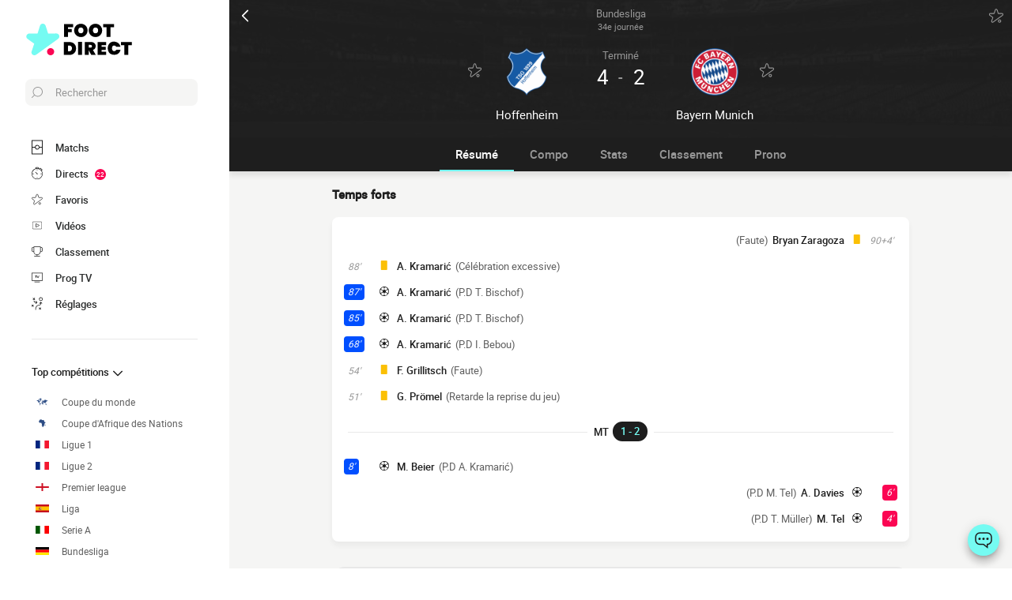

--- FILE ---
content_type: text/html; charset=UTF-8
request_url: https://www.foot-direct.com/live/2485418638993479154-hoffenheim-vs-bayern-munich
body_size: 31036
content:
    
<!doctype html>
<html lang="fr" class="no-js" >
<head>
    <meta charset="UTF-8">
    <meta name="viewport" content="width=device-width,minimum-scale=1,initial-scale=1,maximum-scale=1,user-scalable=no,viewport-fit=cover">

                <link rel="preconnect" href="https://securepubads.g.doubleclick.net">
        <link rel="dns-prefetch" href="https://securepubads.g.doubleclick.net">
                    <link rel="preconnect" href="https://sdk.privacy-center.org">
            <link rel="dns-prefetch" href="https://sdk.privacy-center.org">
                <link rel="preconnect" href="https://www.googletagmanager.com">
    <link rel="preconnect dns-prefetch" href="https://www.googletagmanager.com">

                
                    <script>document.documentElement.classList.remove("no-js");</script>
    
                <style>body{background:#f4f6f9;-webkit-animation:-start 6s steps(1,end) 0s 1 normal both;-moz-animation:-start 6s steps(1,end) 0s 1 normal both;-ms-animation:-start 6s steps(1,end) 0s 1 normal both;animation:-start 6s steps(1,end) 0s 1 normal both}@-webkit-keyframes -start{from{visibility:hidden}to{visibility:visible}}@-moz-keyframes -start{from{visibility:hidden}to{visibility:visible}}@-ms-keyframes -start{from{visibility:hidden}to{visibility:visible}}@-o-keyframes -start{from{visibility:hidden}to{visibility:visible}}@keyframes -start{from{visibility:hidden}to{visibility:visible}}</style>
        <noscript><style>body{-webkit-animation:none;-moz-animation:none;-ms-animation:none;animation:none}</style></noscript>
                <link rel="stylesheet" href="/build/css/common.14816af5.css">
    
    <link rel="stylesheet" href="/build/css/match.0a43285c.css">

            

<title>4-2 Hoffenheim vs Bayern Munich : match Foot Direct 18 mai 2024 15:30</title>
<meta name="description" content="Live match Hoffenheim - Bayern Munich 34e journée de Bundesliga 2023/2024 18 mai 2024 15:30 - Compositions, buteurs, statistiques..." />


<meta property="og:site_name" content="Foot Direct" />
<meta property="og:url" content="https://www.foot-direct.com/live/2485418638993479154-hoffenheim-vs-bayern-munich" />
<meta property="og:type" content="website" />
<meta property="og:title" content="4-2 Hoffenheim vs Bayern Munich : match Foot Direct 18 mai 2024 15:30" />
<meta property="og:description" content="Live match Hoffenheim - Bayern Munich 34e journée de Bundesliga 2023/2024 18 mai 2024 15:30 - Compositions, buteurs, statistiques..." />
<meta property="og:image" content="https://www.foot-direct.com/build/favicons/android-icon-512x512.524fb1b9.png" />

    <link rel="canonical" href="https://www.foot-direct.com/live/2485418638993479154-hoffenheim-vs-bayern-munich" />




<meta name="robots" content="max-image-preview:large">

<meta name="application-name" content="Foot Direct">
<meta name="theme-color" content="#1a1a1a">
<meta name="msapplication-TileColor" content="#1a1a1a">
<meta name="msapplication-TileImage" content="https://www.foot-direct.com/build/favicons/mstile-144x144.png">
<meta name="msapplication-config" content="https://www.foot-direct.com/browserconfig.xml">

<meta name="twitter:widgets:theme" content="light">

<meta name="apple-mobile-web-app-title" content="Foot Direct">
<meta name="apple-mobile-web-app-capable" content="yes" />

<link rel="apple-touch-startup-image" href="https://www.foot-direct.com/build/splashscreens/apple-splash-2048-2732.4254b258.jpg" media="(device-width: 1024px) and (device-height: 1366px) and (-webkit-device-pixel-ratio: 2) and (orientation: portrait)" />
<link rel="apple-touch-startup-image" href="https://www.foot-direct.com/build/splashscreens/apple-splash-2732-2048.b5d08808.jpg" media="(device-width: 1024px) and (device-height: 1366px) and (-webkit-device-pixel-ratio: 2) and (orientation: landscape)" />
<link rel="apple-touch-startup-image" href="https://www.foot-direct.com/build/splashscreens/apple-splash-1668-2388.4070bfe9.jpg" media="(device-width: 834px) and (device-height: 1194px) and (-webkit-device-pixel-ratio: 2) and (orientation: portrait)" />
<link rel="apple-touch-startup-image" href="https://www.foot-direct.com/build/splashscreens/apple-splash-2388-1668.463fc768.jpg" media="(device-width: 834px) and (device-height: 1194px) and (-webkit-device-pixel-ratio: 2) and (orientation: landscape)" />
<link rel="apple-touch-startup-image" href="https://www.foot-direct.com/build/splashscreens/apple-splash-1536-2048.51efda22.jpg" media="(device-width: 768px) and (device-height: 1024px) and (-webkit-device-pixel-ratio: 2) and (orientation: portrait)" />
<link rel="apple-touch-startup-image" href="https://www.foot-direct.com/build/splashscreens/apple-splash-2048-1536.e1b513c6.jpg" media="(device-width: 768px) and (device-height: 1024px) and (-webkit-device-pixel-ratio: 2) and (orientation: landscape)" />
<link rel="apple-touch-startup-image" href="https://www.foot-direct.com/build/splashscreens/apple-splash-1668-2224.f56d1180.jpg" media="(device-width: 834px) and (device-height: 1112px) and (-webkit-device-pixel-ratio: 2) and (orientation: portrait)" />
<link rel="apple-touch-startup-image" href="https://www.foot-direct.com/build/splashscreens/apple-splash-2224-1668.e19e26f9.jpg" media="(device-width: 834px) and (device-height: 1112px) and (-webkit-device-pixel-ratio: 2) and (orientation: landscape)" />
<link rel="apple-touch-startup-image" href="https://www.foot-direct.com/build/splashscreens/apple-splash-1620-2160.22f37e4f.jpg" media="(device-width: 810px) and (device-height: 1080px) and (-webkit-device-pixel-ratio: 2) and (orientation: portrait)" />
<link rel="apple-touch-startup-image" href="https://www.foot-direct.com/build/splashscreens/apple-splash-2160-1620.02c970dd.jpg" media="(device-width: 810px) and (device-height: 1080px) and (-webkit-device-pixel-ratio: 2) and (orientation: landscape)" />
<link rel="apple-touch-startup-image" href="https://www.foot-direct.com/build/splashscreens/apple-splash-1284-2778.6e7625ae.jpg" media="(device-width: 428px) and (device-height: 926px) and (-webkit-device-pixel-ratio: 3) and (orientation: portrait)" />
<link rel="apple-touch-startup-image" href="https://www.foot-direct.com/build/splashscreens/apple-splash-2778-1284.a5e9bfa9.jpg" media="(device-width: 428px) and (device-height: 926px) and (-webkit-device-pixel-ratio: 3) and (orientation: landscape)" />
<link rel="apple-touch-startup-image" href="https://www.foot-direct.com/build/splashscreens/apple-splash-1170-2532.d13c53f5.jpg" media="(device-width: 390px) and (device-height: 844px) and (-webkit-device-pixel-ratio: 3) and (orientation: portrait)" />
<link rel="apple-touch-startup-image" href="https://www.foot-direct.com/build/splashscreens/apple-splash-2532-1170.e9f69e63.jpg" media="(device-width: 390px) and (device-height: 844px) and (-webkit-device-pixel-ratio: 3) and (orientation: landscape)" />
<link rel="apple-touch-startup-image" href="https://www.foot-direct.com/build/splashscreens/apple-splash-1125-2436.f94507ae.jpg" media="(device-width: 375px) and (device-height: 812px) and (-webkit-device-pixel-ratio: 3) and (orientation: portrait)" />
<link rel="apple-touch-startup-image" href="https://www.foot-direct.com/build/splashscreens/apple-splash-2436-1125.2cd41e85.jpg" media="(device-width: 375px) and (device-height: 812px) and (-webkit-device-pixel-ratio: 3) and (orientation: landscape)" />
<link rel="apple-touch-startup-image" href="https://www.foot-direct.com/build/splashscreens/apple-splash-1242-2688.700be7d4.jpg" media="(device-width: 414px) and (device-height: 896px) and (-webkit-device-pixel-ratio: 3) and (orientation: portrait)" />
<link rel="apple-touch-startup-image" href="https://www.foot-direct.com/build/splashscreens/apple-splash-2688-1242.eef362e8.jpg" media="(device-width: 414px) and (device-height: 896px) and (-webkit-device-pixel-ratio: 3) and (orientation: landscape)" />
<link rel="apple-touch-startup-image" href="https://www.foot-direct.com/build/splashscreens/apple-splash-828-1792.2a73308c.jpg" media="(device-width: 414px) and (device-height: 896px) and (-webkit-device-pixel-ratio: 2) and (orientation: portrait)" />
<link rel="apple-touch-startup-image" href="https://www.foot-direct.com/build/splashscreens/apple-splash-1792-828.2ba54ac7.jpg" media="(device-width: 414px) and (device-height: 896px) and (-webkit-device-pixel-ratio: 2) and (orientation: landscape)" />
<link rel="apple-touch-startup-image" href="https://www.foot-direct.com/build/splashscreens/apple-splash-1242-2208.8550921b.jpg" media="(device-width: 414px) and (device-height: 736px) and (-webkit-device-pixel-ratio: 3) and (orientation: portrait)" />
<link rel="apple-touch-startup-image" href="https://www.foot-direct.com/build/splashscreens/apple-splash-2208-1242.aac7de0a.jpg" media="(device-width: 414px) and (device-height: 736px) and (-webkit-device-pixel-ratio: 3) and (orientation: landscape)" />
<link rel="apple-touch-startup-image" href="https://www.foot-direct.com/build/splashscreens/apple-splash-750-1334.23332bd6.jpg" media="(device-width: 375px) and (device-height: 667px) and (-webkit-device-pixel-ratio: 2) and (orientation: portrait)" />
<link rel="apple-touch-startup-image" href="https://www.foot-direct.com/build/splashscreens/apple-splash-1334-750.d2243b74.jpg" media="(device-width: 375px) and (device-height: 667px) and (-webkit-device-pixel-ratio: 2) and (orientation: landscape)" />
<link rel="apple-touch-startup-image" href="https://www.foot-direct.com/build/splashscreens/apple-splash-640-1136.9556f815.jpg" media="(device-width: 320px) and (device-height: 568px) and (-webkit-device-pixel-ratio: 2) and (orientation: portrait)" />
<link rel="apple-touch-startup-image" href="https://www.foot-direct.com/build/splashscreens/apple-splash-1136-640.9880002e.jpg" media="(device-width: 320px) and (device-height: 568px) and (-webkit-device-pixel-ratio: 2) and (orientation: landscape)" />
    
    <link rel="manifest" href="https://www.foot-direct.com/manifest.json">
    <link rel="apple-touch-icon" sizes="57x57" href="https://www.foot-direct.com/build/favicons/apple-icon-57x57.59495995.png">
<link rel="apple-touch-icon" sizes="60x60" href="https://www.foot-direct.com/build/favicons/apple-icon-60x60.0e356a56.png">
<link rel="apple-touch-icon" sizes="72x72" href="https://www.foot-direct.com/build/favicons/apple-icon-72x72.2dc06b67.png">
<link rel="apple-touch-icon" sizes="76x76" href="https://www.foot-direct.com/build/favicons/apple-icon-76x76.abab91ed.png">
<link rel="apple-touch-icon" sizes="114x114" href="https://www.foot-direct.com/build/favicons/apple-icon-114x114.ace40573.png">
<link rel="apple-touch-icon" sizes="120x120" href="https://www.foot-direct.com/build/favicons/apple-icon-120x120.9d3e4222.png">
<link rel="apple-touch-icon" sizes="144x144" href="https://www.foot-direct.com/build/favicons/apple-icon-144x144.22db2968.png">
<link rel="apple-touch-icon" sizes="152x152" href="https://www.foot-direct.com/build/favicons/apple-icon-152x152.df03876b.png">
<link rel="apple-touch-icon" sizes="180x180" href="https://www.foot-direct.com/build/favicons/apple-icon-180x180.51fe43b0.png">
<link rel="icon" type="image/png" sizes="192x192"  href="https://www.foot-direct.com/build/favicons/android-icon-192x192.b5872daf.png">
<link rel="icon" type="image/png" sizes="32x32" href="https://www.foot-direct.com/build/favicons/favicon-32x32.93f938cc.png">
<link rel="icon" type="image/png" sizes="96x96" href="https://www.foot-direct.com/build/favicons/favicon-96x96.17ab6cca.png">
<link rel="icon" type="image/png" sizes="16x16" href="https://www.foot-direct.com/build/favicons/favicon-16x16.967948b0.png">

        
<script type="application/ld+json">
    [
        {
            "@context": "https://schema.org",
            "@type": "BreadcrumbList",
            "itemListElement":
            [
                    {
        "@type": "ListItem",
        "position": 1,
        "name": "Foot Direct",
        "item": "https://www.foot-direct.com/"
    }
,
                    {
        "@type": "ListItem",
        "position": 2,
        "name": "4-2 Hoffenheim vs Bayern Munich : match Foot Direct 18 mai 2024 15:30",
        "item": "https://www.foot-direct.com/live/2485418638993479154-hoffenheim-vs-bayern-munich"
    }

            ]
        },
        {
    "@context": "https://schema.org",
    "@type": "FAQPage",
    "mainEntity": [
                                {
                "@type": "Question",
                "name": "Quel est le résultat du match Hoffenheim Bayern Munich ?",
                "acceptedAnswer": {
                    "@type": "Answer",
                    "text": "                <p>
            Hoffenheim a gagné le match sur le score de 4-2
    </p>            "
                }
            },
        
                                {
                "@type": "Question",
                "name": "À quelle heure et sur quelle chaîne voir le match entre Hoffenheim et Bayern Munich en france ?",
                "acceptedAnswer": {
                    "@type": "Answer",
                    "text": "                <p>
    Le match est à suivre à 15:30 en direct sur
    beIN SPORTS MAX 4
    </p>            "
                }
            },
                                            {
                    "@type": "Question",
                    "name": "Comment voir le match Hoffenheim Bayern Munich en streaming ?",
                    "acceptedAnswer": {
                        "@type": "Answer",
                        "text": "                    <p>
    Match en streaming légal à suivre sur l&#039;application officielle de
            beIN SPORTS
        </p>                "
                    }
                },
                    
        
                                                {
                    "@type": "Question",
                    "name": "Quelles sont les compositions officielles du match Hoffenheim Bayern Munich ?",
                    "acceptedAnswer": {
                        "@type": "Answer",
                        "text": "                                                                                                                                                                                                                                                                                                                                                                        
<p><strong>Hoffenheim</strong> : Entraînée par P. Matarazzo, l'équipe évolue en 3-4-2-1 : O. Baumann (C), K. Akpoguma, F. Grillitsch, O. Kabak, M. Bülter, A. Stach, G. Prömel, P. Kadeřábek, A. Kramarić, M. Beier, I. Bebou</p><p><strong>Bayern Munich</strong> : De son côté, l'équipe entraînée par T. Tuchel, évolue en 3-4-2-1 : M. Neuer (C), D. Upamecano, E. Dier, M. de Ligt, A. Davies, A. Pavlović, K. Laimer, J. Kimmich, L. Goretzka, T. Müller, M. Tel</p>
            "
                    }
                },
                    
                                                                                                                                        {
                    "@type": "Question",
                    "name": "Quel est l&#039;arbitre du match Hoffenheim Bayern Munich ?",
                    "acceptedAnswer": {
                        "@type": "Answer",
                        "text": "&lt;p&gt;Marco Fritz arbitre cette rencontre&lt;/p&gt;"
                    }
                },
                    
                    {
                "@type": "Question",
                "name": "Où a lieu le match Hoffenheim Bayern Munich ?",
                "acceptedAnswer": {
                    "@type": "Answer",
                    "text": "&lt;p&gt;Le match est au stade PreZero Arena à Sinsheim&lt;/p&gt;"
                }
            },
                {
            "@type": "Question",
            "name": "Quelle est la date et l&#039;horaire du match Hoffenheim Bayern Munich ?",
            "acceptedAnswer": {
                "@type": "Answer",
                "text": "&lt;p&gt;Match à suivre en live sur Footdirect le 18 mai 2024, Coup d&#039;envoi 15:30&lt;/p&gt;"
            }
        }
                                        ,
            {
                "@type": "Question",
                "name": "Qui est l&#039;homme du match Hoffenheim - Bayern Munich ?",
                "acceptedAnswer": {
                    "@type": "Answer",
                    "text": "<p>Andrej Kramarić s&#039;est mis en valeur lors de la rencontre Hoffenheim - Bayern Munich. Ses stats illustrent son influence sur le match :<ul><li>4 Dribbles réussis</li><li>5/10 Duels gagnés (50%)</li><li>37/40 Passes réussies (92.5%)</li><li>3 But</li><li>1 Passes décisive</li></ul></p>"
                }
            }
            ]
}
,
        {
            "@context": "https://schema.org",
                            "@type": "BroadcastEvent",
                "name": "Hoffenheim - Bayern Munich",
                "description": "Bundesliga 2023/2024 34e journée",
                "mainEntityOfPage": "https://www.foot-direct.com/live/2485418638993479154-hoffenheim-vs-bayern-munich",
                "isLiveBroadcast": true,
                "publishedOn": [
                                            {
                            "@type": "BroadcastService",
                            "name": "beIN SPORTS MAX 4",
                            "alternateName": "beIN 4",                            "image": "https://assets-fr.imgfoot.com/media/cache/150x150/bein-4.png"
                        }
                                                                                    ],
                "startDate": "2024-05-18T15:30:00+02:00",
                "endDate": "2024-05-18T17:24:06+02:00",
                "broadcastOfEvent": {
                        "@type": "SportsEvent",
            "name": "Hoffenheim - Bayern Munich",
            "description": "Bundesliga 2023/2024 - 34e journée",
            "mainEntityOfPage": "https://www.foot-direct.com/live/2485418638993479154-hoffenheim-vs-bayern-munich",
            "location":
                        {
                "@type": "StadiumOrArena",
                "name": "PreZero Arena",
                "image": "https://assets-fr.imgfoot.com/media/cache/150x150/club/hoffenheim.png",
                                    "address": {
                        "@type": "PostalAddress",
                                                    "streetAddress": "Dietmar-Hopp-Straße 1",
                                                "addressLocality": "Sinsheim"
                    }
                            }
            ,
                        "startDate": "2024-05-18T15:30:00+02:00",
            "endDate": "2024-05-18T17:24:06+02:00"
                            ,"homeTeam": {
                    "@type": "SportsTeam",
                    "name": "Hoffenheim",
                    "mainEntityOfPage": "https://www.foot-direct.com/equipe/tsg-1899-hoffenheim"
                },
                "awayTeam": {
                    "@type": "SportsTeam",
                    "name": "Bayern Munich",
                    "mainEntityOfPage": "https://www.foot-direct.com/equipe/bayern-munich"
                }
                         }         }
                    ]  
</script>
    </head>
<body class="pageMatch  "       data-id="2485418638993479154" data-page="match_show" data-website="Foot Direct" data-privacyPolicyURL="https://www.foot-direct.com/contact-mentions-legales" data-wpwebkey="e812a454706060fad821659d63533ac0227a903a1fd32eae0017fee0ef42a601"
      data-disqus='foot-direct'
        data-ttl="21600"
    data-id="2485418638993479154" data-period="14"
    data-liveupdatedat="2024-05-18T15:36:06Z"
    data-live="api"
    data-isliveopen=""
    data-timestamp="1769959044"
    data-chronostatus="0"
>
    <div class="container">
            
<div class="matchHeader darkmode">
    <div class="matchHeader__top">
        <a id="navigationBack" class="matchHeader__back" href="/">
            <svg xmlns="http://www.w3.org/2000/svg" viewBox="0 0 24 24" width="20" height="20">
            <title>retour</title>
        <path class="shape" fill="currentColor" fill-rule="nonzero" d="M8 3c.3 0 .5.1.7.3l8 8c.4.4.4 1 0 1.4l-8 8a1 1 0 01-1.4 0 1 1 0 010-1.4l7.3-7.3-7.3-7.3a1 1 0 010-1.4c.2-.2.4-.3.7-.3z"/>
</svg>
        </a>
        <a class="matchHeader__competition" href="/allemagne/bundesliga/2023-2024">
            <span>Bundesliga</span>
            <span>
                34e journée

                            </span>
        </a>

        <div class="matchHeader__actions">
            <button aria-label="Push" class="push  hidden" data-id="2485418638993479154" data-type="matches">
    <svg xmlns="http://www.w3.org/2000/svg" viewBox="-22 -20 560 560" height="17" width="17">
    <path class="shape" fill="currentColor" stroke-width="50" stroke="currentColor" d="M468 432l-37-61c-17-28-26-61-26-94v-53c0-68-45-125-106-143V43a43 43 0 00-86 0v38c-61 18-106 75-106 143v53c0 33-9 66-26 94l-37 61a11 11 0 009 16h406a11 11 0 009-16zM189 469c12 25 37 43 67 43s55-18 67-43H189z"/>
</svg>
</button>
            <button aria-label="favorite" class="favorite  " data-id="2485418638993479154" data-type="matches" data-date="20240518">
    <svg xmlns="http://www.w3.org/2000/svg" viewBox="-1 0 50 46"  width="18" height="18" stroke-width="3" class="favoriteSvg">
    <path class="shape" fill="currentColor" fill-rule="nonzero" d="M24 0c1.4 0 2.7 1 3.2 2.4L31 14.3c.1.5.6.8 1 .8l12.7-.1c1.4 0 2.6 1 3.1 2.3.5 1.4 0 2.9-1 3.7L13.1 45.1a4 4 0 01-1.9.6c-.7 0-1.3 0-1.9-.6a3.2 3.2 0 01-1.2-3.7l4-11.8c0-.4 0-1-.5-1.3L1.5 21C.3 20.2-.3 18.6.2 17.3a3.4 3.4 0 013-2.3l12.7.1c.6 0 1-.3 1.2-.8l3.8-11.9A3.3 3.3 0 0124 0zm11.8 37.3c2.4 0 4.3 2 4.3 4.2 0 2.3-1.9 4.2-4.3 4.2s-4.3-1.9-4.3-4.2c0-2.3 2-4.2 4.3-4.2z"/>
</svg>
</button>
        </div>
    </div>

    <div class="matchHeader__infos">
                <div class="matchHeader__team matchHeader__team--home">
    <div class="matchHeader__team__wrapper">
        <div class="matchHeader__team__bloc">
                                    <button aria-label="favorite" class="favorite  " data-id="5502530459073729885" data-type="teams" >
    <svg xmlns="http://www.w3.org/2000/svg" viewBox="-1 0 50 46"  width="18" height="18" stroke-width="3" class="favoriteSvg">
    <path class="shape" fill="currentColor" fill-rule="nonzero" d="M24 0c1.4 0 2.7 1 3.2 2.4L31 14.3c.1.5.6.8 1 .8l12.7-.1c1.4 0 2.6 1 3.1 2.3.5 1.4 0 2.9-1 3.7L13.1 45.1a4 4 0 01-1.9.6c-.7 0-1.3 0-1.9-.6a3.2 3.2 0 01-1.2-3.7l4-11.8c0-.4 0-1-.5-1.3L1.5 21C.3 20.2-.3 18.6.2 17.3a3.4 3.4 0 013-2.3l12.7.1c.6 0 1-.3 1.2-.8l3.8-11.9A3.3 3.3 0 0124 0zm11.8 37.3c2.4 0 4.3 2 4.3 4.2 0 2.3-1.9 4.2-4.3 4.2s-4.3-1.9-4.3-4.2c0-2.3 2-4.2 4.3-4.2z"/>
</svg>
</button>
    

                <a href="/equipe/tsg-1899-hoffenheim">
                                    <img
            src="https://assets-fr.imgfoot.com/media/cache/150x150/club/hoffenheim.png"
            loading="lazy"
            alt="Hoffenheim"
                        width="48"            height="48"        />
    
                </a>
                    </div>

        <h2 class="matchHeader__team__name">
                            <a href="/equipe/tsg-1899-hoffenheim">
                    <span>Hoffenheim</span>
                </a>
                    </h2>
    </div>
</div>

        <div class="matchHeader__center">
                            <div class="matchHeader__status">
                    terminé
                </div>
            
                            <div class="matchHeader__scoreWrapper">
                    <span class="matchHeader__score matchHeader__score--home">4</span>
                    <span class="matchHeader__vs">-</span>
                    <span class="matchHeader__score matchHeader__score--away">2</span>
                </div>
            
                    </div>

                <div class="matchHeader__team matchHeader__team--away">
    <div class="matchHeader__team__wrapper">
        <div class="matchHeader__team__bloc">
                                    <button aria-label="favorite" class="favorite  " data-id="6949918215573284716" data-type="teams" >
    <svg xmlns="http://www.w3.org/2000/svg" viewBox="-1 0 50 46"  width="18" height="18" stroke-width="3" class="favoriteSvg">
    <path class="shape" fill="currentColor" fill-rule="nonzero" d="M24 0c1.4 0 2.7 1 3.2 2.4L31 14.3c.1.5.6.8 1 .8l12.7-.1c1.4 0 2.6 1 3.1 2.3.5 1.4 0 2.9-1 3.7L13.1 45.1a4 4 0 01-1.9.6c-.7 0-1.3 0-1.9-.6a3.2 3.2 0 01-1.2-3.7l4-11.8c0-.4 0-1-.5-1.3L1.5 21C.3 20.2-.3 18.6.2 17.3a3.4 3.4 0 013-2.3l12.7.1c.6 0 1-.3 1.2-.8l3.8-11.9A3.3 3.3 0 0124 0zm11.8 37.3c2.4 0 4.3 2 4.3 4.2 0 2.3-1.9 4.2-4.3 4.2s-4.3-1.9-4.3-4.2c0-2.3 2-4.2 4.3-4.2z"/>
</svg>
</button>
    

                <a href="/equipe/bayern-munich">
                                    <img
            src="https://assets-fr.imgfoot.com/media/cache/150x150/club/bayern-munich.png"
            loading="lazy"
            alt="Bayern Munich"
                        width="48"            height="48"        />
    
                </a>
                    </div>

        <h2 class="matchHeader__team__name">
                            <a href="/equipe/bayern-munich">
                    <span>Bayern Munich</span>
                </a>
                    </h2>
    </div>
</div>
    </div>

    <div class="matchHeader__penalties">
            </div>
</div>

        
<button class="menuClose">
    <svg xmlns="http://www.w3.org/2000/svg" viewBox="0 0 48 48" width="13" height="13">
    <path class="shape" fill="currentColor" fill-rule="evenodd" d="M45.3 0L24 21.3 2.7 0 0 2.7 21.3 24 0 45.3 2.7 48 24 26.7 45.3 48l2.7-2.7L26.7 24 48 2.7z"/>
</svg>
</button>

<div class="menu">
    <div class="menu__wrapperLogo">
        <a href="/" class="menu__logoWrapper">
                        <img
            src="https://www.foot-direct.com/build/images/logo_fr.b75ae974.svg"
            loading="lazy"
            alt="Foot Direct"
            class="menu__logo menu__logo--white"            width="116"            height="34"        />
                            <img
            src="https://www.foot-direct.com/build/images/logo_black_fr.e341d8c8.svg"
            loading="lazy"
            alt="Foot Direct"
            class="menu__logo menu__logo--black"            width="136"            height="40"        />
            </a>
    </div>

    <nav class="menu__main">
        <button class="menu__search" data-modal="modalSearch">
            <svg xmlns="http://www.w3.org/2000/svg" viewBox="0 0 24 24" width="14" height="14">
    <path class="border" fill="currentColor" fill-rule="nonzero" d="M13.333 0C7.467 0 2.667 4.8 2.667 10.667c0 2.666.933 5.066 2.666 6.933L.267 22.667c-.267.266-.267.8 0 1.066C.4 23.867.533 24 .8 24c.133 0 .4-.133.533-.267L6.4 18.667c1.867 1.6 4.267 2.666 6.933 2.666C19.2 21.333 24 16.533 24 10.667 24 4.8 19.2 0 13.333 0zm0 19.733c-5.066 0-9.066-4.133-9.066-9.066C4.267 5.6 8.4 1.6 13.333 1.6c5.067 0 9.067 4.133 9.067 9.067.133 4.933-4 9.066-9.067 9.066z"/>
</svg>
            <span>Rechercher</span>
        </button>

        
<div class="menuBottom menuBottom--desktop">
    <ul>
                                    <li class="">
                    <a href="/"  
                       data-track-click="menuBottom" data-track-label="Matchs">
                        <svg xmlns="http://www.w3.org/2000/svg" viewBox="0 0 37 48" width="16" height="16">
    <path class="border" fill="#1e1e1e" d="M35.89 0c.8 0 1.33.53 1.33 1.33v45.34c0 .8-.53 1.33-1.33 1.33H1.33C.53 48 0 47.47 0 46.67V1.33C0 .53.53 0 1.33 0z"/>
    <path class="shape" fill="currentColor" d="M2.66 2.67h31.9v20h-8.1A8 8 0 0018.6 16a8 8 0 00-7.84 6.67H2.66v-20zM2.66 45.33v-20h8.1A8 8 0 0018.62 32a8 8 0 007.84-6.67h8.11v20H2.66z"/>
    <path class="shape" fill="currentColor" d="M23.93 24c0 2.93-2.4 5.33-5.32 5.33a5.34 5.34 0 010-10.66c2.92 0 5.32 2.4 5.32 5.33z"/>
</svg>
                        <span>Matchs</span>
                        <span></span>
                    </a>
                </li>
                                                <li class="menuBottom__item--live">
                    <a href="/live/"  
                       data-track-click="menuBottom" data-track-label="Directs">
                        <svg xmlns="http://www.w3.org/2000/svg" viewBox="0 0 31 34" width="22" height="22">
    <path class="border" fill="#1e1e1e" d="M28.28 10.05l1.24-1.4c.77-.92.62-2.16-.31-2.93l-4.17-3.4c-.93-.77-2.17-.62-2.94.3l-1.24 1.4c-.3-.16-.46-.16-.77-.31V2c0-1.08-.93-2.01-2-2.01h-5.42c-1.08 0-2 .93-2 2v1.86A15.36 15.36 0 000 18.55 15.5 15.5 0 0015.45 34a15.5 15.5 0 0015.46-15.45c0-3.1-.93-6.03-2.63-8.5z"/>
    <path class="shape" fill="currentColor" d="M15.45 4.64c7.73 0 13.91 6.18 13.91 13.9 0 7.58-6.18 13.91-13.9 13.91-7.73 0-13.91-6.18-13.91-13.9 0-7.73 6.18-13.91 13.9-13.91zm0 23.18c-.46 0-.77.3-.77.77v2.32c0 .46.31.77.77.77.47 0 .78-.3.78-.77v-2.32c0-.46-.31-.77-.78-.77zm-5.1-14.37c-.3.3-.3.77 0 1.08l3.71 3.7v.32c0 .92.62 1.54 1.55 1.54s1.54-.62 1.54-1.54c-.15-.93-.77-1.55-1.7-1.55h-.3l-3.71-3.55a.75.75 0 00-1.09 0zm17.47 4.32H25.5c-.46 0-.77.31-.77.78 0 .46.3.77.77.77h2.32c.46 0 .77-.31.77-.77 0-.47-.3-.78-.77-.78zm-22.41 0H3.09c-.46 0-.77.31-.77.78 0 .46.3.77.77.77h2.32c.46 0 .77-.31.77-.77 0-.47-.3-.78-.77-.78zM15.45 5.41c-.46 0-.77.3-.77.77V8.5c0 .46.31.77.77.77.47 0 .78-.3.78-.77V6.18c0-.46-.31-.77-.78-.77zm8.5-1.7l4.18 3.4c.15.15.15.3 0 .46l-.93 1.08a15.36 15.36 0 00-4.64-3.7l.93-1.24c.16-.16.31-.16.46 0zM18.24 1.7c.15 0 .3.15.3.3v1.4c-1.08-.15-2-.3-3.09-.3-1.08 0-2 .15-2.93.3V2c0-.15.15-.3.3-.3h5.42z"/>
</svg>
                        <span>Directs</span>
                        <span>            <span class="menuBottom__item__counter">22</span>
    </span>
                    </a>
                </li>
                                                <li class="">
                    <a href="/favoris"  
                       data-track-click="menuBottom" data-track-label="Favoris">
                        <svg xmlns="http://www.w3.org/2000/svg" viewBox="-1 0 50 46"  width="22" height="22" stroke-width="3" class="favoriteSvg">
    <path class="shape" fill="currentColor" fill-rule="nonzero" d="M24 0c1.4 0 2.7 1 3.2 2.4L31 14.3c.1.5.6.8 1 .8l12.7-.1c1.4 0 2.6 1 3.1 2.3.5 1.4 0 2.9-1 3.7L13.1 45.1a4 4 0 01-1.9.6c-.7 0-1.3 0-1.9-.6a3.2 3.2 0 01-1.2-3.7l4-11.8c0-.4 0-1-.5-1.3L1.5 21C.3 20.2-.3 18.6.2 17.3a3.4 3.4 0 013-2.3l12.7.1c.6 0 1-.3 1.2-.8l3.8-11.9A3.3 3.3 0 0124 0zm11.8 37.3c2.4 0 4.3 2 4.3 4.2 0 2.3-1.9 4.2-4.3 4.2s-4.3-1.9-4.3-4.2c0-2.3 2-4.2 4.3-4.2z"/>
</svg>
                        <span>Favoris</span>
                        <span></span>
                    </a>
                </li>
                                                <li class="">
                    <a href="/resume-match-video"  
                       data-track-click="menuBottom" data-track-label="Vidéos">
                        <svg xmlns="http://www.w3.org/2000/svg" viewBox="0 0 24 24" width="26" height="26">
<path class="border" fill="#1e1e1e" d="M21 5v14H3V5h18m0-1H3a1 1 0 0 0-1 1v14a1 1 0 0 0 1 1h18a1 1 0 0 0 1-1V5a1 1 0 0 0-1-1Z" />
<path class="shape" fill="currentColor" d="M21 5v14H3V5h18"/>
<path class="border" fill="#1e1e1e" d="m9.7 9 6 3-6 3V9m0-1a1 1 0 0 0-.6.1 1 1 0 0 0-.4.9v6a1 1 0 0 0 .4.8 1 1 0 0 0 .6.2.9.9 0 0 0 .4-.1l6-3a1 1 0 0 0 0-1.8l-6-3a1 1 0 0 0-.4-.1Z" />
</svg>
                        <span>Vidéos</span>
                        <span></span>
                    </a>
                </li>
                                                <li class="">
                    <a href="/classement"  
                       data-track-click="menuBottom" data-track-label="Classement">
                        <svg xmlns="http://www.w3.org/2000/svg" viewBox="0 0 48 43" width="22" height="22">
    <path class="border" fill="#1e1e1e" d="M40.68 2.39h-1.31v-1.2c0-.71-.48-1.19-1.2-1.19H9.55c-.71 0-1.19.48-1.19 1.2v1.19H7.04A6.98 6.98 0 000 9.42v7.4c0 3.94 3.1 7.04 7.04 7.04h1.55a15.6 15.6 0 0014.08 13.12v3.58H11.93c-.72 0-1.2.48-1.2 1.2 0 .71.48 1.19 1.2 1.19h23.86c.72 0 1.2-.48 1.2-1.2 0-.71-.48-1.19-1.2-1.19H25.05v-3.58c7.16-.6 13-6.08 14.08-13.12h1.55c3.82 0 7.04-3.1 7.04-7.04v-7.4c0-3.93-3.1-7.03-7.04-7.03zM8.35 21.47H7.04a4.58 4.58 0 01-4.65-4.65v-7.4a4.58 4.58 0 014.65-4.65h1.31v16.7zm36.98-4.65c0 2.5-2.02 4.65-4.65 4.65h-1.31V4.77h1.31c2.5 0 4.65 2.03 4.65 4.65v7.4z"/>
    <path class="shape" fill="currentColor" d="M36.98 21.47c0 7.28-5.84 13.13-13.12 13.13a13.09 13.09 0 01-13.12-13.13V2.4h26.24v19.08z"/>
</svg>
                        <span>Classement</span>
                        <span></span>
                    </a>
                </li>
                                                <li class="">
                    <a href="/programmecesoir"  
                       data-track-click="menuBottom" data-track-label="Prog TV">
                        <svg xmlns="http://www.w3.org/2000/svg" viewBox="0 0 48 41" width="22" height="22">
    <path class="border" fill="#1e1e1e" d="M46.8 34.8H1.2c-.72 0-1.2-.48-1.2-1.2V1.2C0 .48.48 0 1.2 0h45.6c.72 0 1.2.48 1.2 1.2v32.4c0 .72-.48 1.2-1.2 1.2z"/>
    <path class="shape" fill="currentColor" d="M2.4 32.4h43.2v-30H2.4z"/>
    <path class="border" fill="#1e1e1e" d="M34.8 38.4c.68 0 1.14.42 1.2 1.07v.13c0 .72-.48 1.2-1.2 1.2H13.2c-.67 0-1.14-.42-1.2-1.07v-.13c0-.72.48-1.2 1.2-1.2h21.6zM22.8 12c.72 0 1.44.36 1.68 1.08l3.12 7.08 3.36-7.56c.12-.36.48-.6.96-.6h.1c.68.08 1.2.88.86 1.56l-3.6 8.16c-.24.6-.96 1.08-1.68 1.08h-.14c-.67-.05-1.32-.4-1.54-1.08l-3.24-7.32H20.4v7.2c0 .72-.48 1.2-1.2 1.2h-.13c-.65-.06-1.07-.53-1.07-1.2v-7.2h-2.4c-.72 0-1.2-.48-1.2-1.2v-.13c.06-.65.53-1.07 1.2-1.07z"/>
</svg>
                        <span>Prog TV</span>
                        <span></span>
                    </a>
                </li>
                                                <li class="menuBottom__item--search">
                    <a href="#"  data-modal="modalSearch"
                       data-track-click="menuBottom" data-track-label="Recherche">
                        <svg xmlns="http://www.w3.org/2000/svg" viewBox="0 0 24 24" width="22" height="22">
    <path class="border" fill="currentColor" fill-rule="nonzero" d="M13.333 0C7.467 0 2.667 4.8 2.667 10.667c0 2.666.933 5.066 2.666 6.933L.267 22.667c-.267.266-.267.8 0 1.066C.4 23.867.533 24 .8 24c.133 0 .4-.133.533-.267L6.4 18.667c1.867 1.6 4.267 2.666 6.933 2.666C19.2 21.333 24 16.533 24 10.667 24 4.8 19.2 0 13.333 0zm0 19.733c-5.066 0-9.066-4.133-9.066-9.066C4.267 5.6 8.4 1.6 13.333 1.6c5.067 0 9.067 4.133 9.067 9.067.133 4.933-4 9.066-9.067 9.066z"/>
</svg>
                        <span>Recherche</span>
                        <span></span>
                    </a>
                </li>
                                                <li class="menuBottom__item--settings">
                    <a href="#"  data-modal="modalSettings"
                       data-track-click="menuBottom" data-track-label="Réglages">
                        <svg xmlns="http://www.w3.org/2000/svg" viewBox="0 0 21 24" width="22" height="22">
    <path class="shape" fill="currentColor" fill-rule="nonzero" d="M17.02 9.17a.55.55 0 01.82 0l2.1 1.93a.6.6 0 010 .84c-.11.12-.34.12-.46.12-.23 0-.35 0-.47-.12l-1.05-1.09v1.21c0 1.93-1.64 3.5-3.51 3.5h-.12a6.1 6.1 0 00-6.08 6.15v1.69c0 .36-.24.6-.59.6s-.58-.24-.58-.6v-1.7a7.27 7.27 0 017.25-7.23h.12c1.29 0 2.34-.96 2.34-2.29v-1.2l-1.05 1.08a.55.55 0 01-.82 0 .6.6 0 010-.84zm-3.04 10.49a.55.55 0 01.82 0l.94.96.93-.96a.55.55 0 01.82 0 .6.6 0 010 .84l-.7.97.93.96a.6.6 0 010 .85c-.11.12-.35.12-.46.12h-.11c-.17 0-.26-.02-.36-.12l-.94-.97-.93.97c-.12.12-.24.12-.47.12h-.1c-.17 0-.27-.02-.37-.12a.6.6 0 010-.85l.94-.96-.94-.97a.6.6 0 010-.84zm-13.8-5.3a.55.55 0 01.81 0l.94.96.94-.97a.55.55 0 01.82 0c.23.24.23.6.23.85l-.94.96.94.97a.6.6 0 010 .84c-.12.12-.35.12-.47.12-.23 0-.35 0-.47-.12l-.93-.96-.94.96c-.12.12-.23.12-.47.12-.23 0-.35 0-.46-.12a.6.6 0 010-.84l.93-.97-.93-.96a.6.6 0 010-.85zm4.32-8.2c.36 0 .59.23.59.6v.23c0 1.21 1.05 2.3 2.34 2.3h1.29L7.66 8.2a.6.6 0 010-.84.55.55 0 01.82 0l2.1 2.05a.6.6 0 010 .84l-2.1 2.05c-.12.12-.23.12-.47.12-.23 0-.35 0-.46-.12a.6.6 0 010-.84l1.05-1.09H7.43a3.47 3.47 0 01-3.51-3.5v-.12c0-.36.23-.6.58-.6zM17.5 0A3.58 3.58 0 0121 3.62c0 1.93-1.52 3.5-3.51 3.5a3.58 3.58 0 01-3.5-3.62c0-1.93 1.51-3.5 3.5-3.5zm0 1.2a2.38 2.38 0 00-2.34 2.42 2.38 2.38 0 002.34 2.41 2.38 2.38 0 002.34-2.41 2.38 2.38 0 00-2.34-2.41zm-14.97.25c.11-.24.58-.24.81 0l.94.96.94-.96a.55.55 0 01.82 0 .6.6 0 010 .84l-.94.97 1.17.96a.6.6 0 010 .85c-.12.12-.35.12-.47.12h-.1c-.17 0-.27-.02-.37-.12L4.4 4.1l-.94.97c-.12.12-.23.12-.47.12h-.1c-.17 0-.27-.02-.36-.12a.6.6 0 010-.85l.93-.96-.93-.97a.6.6 0 010-.84z"/>
</svg>
                        <span>Réglages</span>
                        <span></span>
                    </a>
                </li>
                        </ul>
</div>

        <ul class="menu__list">
                            <li class="menu__item menu__item--search">
                    <a href="#" class="" data-modal="modalSearch">
                        Rechercher
                                            </a>

                                    </li>
                            <li class="menu__item ">
                    <a href="/classement" class="open" >
                        Top compétitions
                                                    <svg xmlns="http://www.w3.org/2000/svg" viewBox="0 0 24 24" width="16" height="16">
        <path class="shape" fill="currentColor" fill-rule="nonzero" d="M8 3c.3 0 .5.1.7.3l8 8c.4.4.4 1 0 1.4l-8 8a1 1 0 01-1.4 0 1 1 0 010-1.4l7.3-7.3-7.3-7.3a1 1 0 010-1.4c.2-.2.4-.3.7-.3z"/>
</svg>
                                            </a>

                                            <ul class="menu__sublist">
                                                            <li class="menu__subitem">
                                    <a href="/international/coupe-du-monde/" data-track-click="menuBurger" data-track-label="Coupe du monde">
                                                                                                <img
            src="/images/flags/world.svg"
            loading="lazy"
            alt="Coupe du monde"
                        width="17"            height="10"        />
                                                                                    Coupe du monde
                                    </a>
                                </li>
                                                                                                <li class="menu__subitem">
                                    <a href="/afrique/coupe-dafrique-des-nations/" data-track-click="menuBurger" data-track-label="Coupe d&#039;Afrique des Nations">
                                                                                                <img
            src="/images/flags/af.svg"
            loading="lazy"
            alt="Coupe d&#039;Afrique des Nations"
                        width="17"            height="10"        />
                                                                                    Coupe d&#039;Afrique des Nations
                                    </a>
                                </li>
                                                                                                <li class="menu__subitem">
                                    <a href="/france/ligue-1/" data-track-click="menuBurger" data-track-label="Ligue 1">
                                                                                                <img
            src="/images/flags/fra.svg"
            loading="lazy"
            alt="Ligue 1"
                        width="17"            height="10"        />
                                                                                    Ligue 1
                                    </a>
                                </li>
                                                                                                <li class="menu__subitem">
                                    <a href="/france/ligue-2/" data-track-click="menuBurger" data-track-label="Ligue 2">
                                                                                                <img
            src="/images/flags/fra.svg"
            loading="lazy"
            alt="Ligue 2"
                        width="17"            height="10"        />
                                                                                    Ligue 2
                                    </a>
                                </li>
                                                                                                <li class="menu__subitem">
                                    <a href="/angleterre/premier-league/" data-track-click="menuBurger" data-track-label="Premier league">
                                                                                                <img
            src="/images/flags/eng.svg"
            loading="lazy"
            alt="Premier league"
                        width="17"            height="10"        />
                                                                                    Premier league
                                    </a>
                                </li>
                                                                                                <li class="menu__subitem">
                                    <a href="/espagne/liga/" data-track-click="menuBurger" data-track-label="Liga">
                                                                                                <img
            src="/images/flags/esp.svg"
            loading="lazy"
            alt="Liga"
                        width="17"            height="10"        />
                                                                                    Liga
                                    </a>
                                </li>
                                                                                                <li class="menu__subitem">
                                    <a href="/italie/serie-a/" data-track-click="menuBurger" data-track-label="Serie A">
                                                                                                <img
            src="/images/flags/ita.svg"
            loading="lazy"
            alt="Serie A"
                        width="17"            height="10"        />
                                                                                    Serie A
                                    </a>
                                </li>
                                                                                                <li class="menu__subitem">
                                    <a href="/allemagne/bundesliga/" data-track-click="menuBurger" data-track-label="Bundesliga">
                                                                                                <img
            src="/images/flags/deu.svg"
            loading="lazy"
            alt="Bundesliga"
                        width="17"            height="10"        />
                                                                                    Bundesliga
                                    </a>
                                </li>
                                                                                                <li class="menu__subitem">
                                    <a href="/europe/ligue-des-champions-uefa/" data-track-click="menuBurger" data-track-label="Ligue des champions">
                                                                                                <img
            src="/images/flags/eu.svg"
            loading="lazy"
            alt="Ligue des champions"
                        width="17"            height="10"        />
                                                                                    Ligue des champions
                                    </a>
                                </li>
                                                                                                <li class="menu__subitem">
                                    <a href="/europe/uefa-europa-league/" data-track-click="menuBurger" data-track-label="Europa League">
                                                                                                <img
            src="/images/flags/eu.svg"
            loading="lazy"
            alt="Europa League"
                        width="17"            height="10"        />
                                                                                    Europa League
                                    </a>
                                </li>
                                                                            <li class="marginTop--2">
                                            <a href="/classement" 
    class="button     button--narrow button--border button--secondary"
      data-track-click="menuBurger" data-track-label="all_competitions"
>
    Plus de compétitions
</a>
                                        </li>
                                                                                        </ul>
                                    </li>
                            <li class="menu__item menu__item--settings">
                    <a href="#" class="" data-modal="modalSettings">
                        Réglages
                                            </a>

                                    </li>
                    </ul>
    </nav>

    <div class="menu__app hidden">
        <span>Ajouter Foot Direct à votre écran d&#039;accueil</span>

        <button class="menu__pwa">
            <svg xmlns="http://www.w3.org/2000/svg" viewBox="0 0 29 28" width="20" height="20">
                <path fill="#75fbf2" d="M28.59 10.61a2.53 2.53 0 00-2.41-1.75l-7.04.06-2.08-6.64a2.53 2.53 0 00-4.82 0l-2.08 6.71-7.03-.07a2.53 2.53 0 00-1.5 4.56l5.66 4.1-2.21 6.64a2.46 2.46 0 002.41 3.26c.52 0 1.04-.2 1.5-.46l18.68-13.54a2.47 2.47 0 00.92-2.87z"/>
                <path fill="#fb0653" d="M21.29 27.48a3.06 3.06 0 110-6.12 3.06 3.06 0 010 6.12z"/>
            </svg>
            <span>Ajouter</span>
        </button>
    </div>

</div>

<div class="menuOverlay"></div>

        <div class="content">
                <div class="tabs tabs--menu tabs--scrollable">
        <nav class="tabs__links">
            <a href="#tabSummary" class="isActive">
                Résumé
            </a>
                                        <a href="#tabComposition">
                    Compo
                </a>
                                        <a href="#tabStats">
                    Stats
                </a>
                                        <a href="#tabStandings">
                    Classement
                </a>
                                        <a href="#tabBet">
                    Prono
                </a>
                        <span class="tabs__indicator"></span>
        </nav>

        <div class="tabs__contents">
            <div id="tabSummary" class="isActive">
                

    <div class="titleCard " >
    <div class="titleCard__textWrapper">
        
        
         <h2 class="titleCard__text">Temps forts</h2>

                
            </div>

    </div>

    <div class="card card--withSpace">
        <div class="matchEvents">
                                                

                                        

<div class="matchEvent matchEvent--away
            matchEvent--card matchEvent--card--yellow            ">
            <span class="matchEvent__minute"><i>90+4'</i></span>
                <div class="matchEvent__icon">
            <svg xmlns="http://www.w3.org/2000/svg" viewBox="0 0 17 24" width="12" height="12">
    <path class="shape"  fill="#fbc005" d="M14.2666667,24 L1.73333333,24 C0.8,24 0,23.2 0,22.2666667 L0,1.73333333 C0,0.8 0.8,0 1.73333333,0 L14.4,0 C15.2,0 16,0.8 16,1.73333333 L16,22.4 C16,23.2 15.2,24 14.2666667,24 Z"></path>
</svg>
        </div>
        <span role="button" tabindex="0" class="matchEvent__playerName comparatorTrigger" data-modal="modalCompareMatchStatPlayer" data-id="matchStatPlayerComparator" data-left-id="1755186500605659083">
        Bryan Zaragoza
    </span>
            <span class="matchEvent__extra">(Faute)</span>
    </div>
                                                                

                                        

<div class="matchEvent matchEvent--home
            matchEvent--card matchEvent--card--yellow            ">
            <span class="matchEvent__minute"><i>88'</i></span>
                <div class="matchEvent__icon">
            <svg xmlns="http://www.w3.org/2000/svg" viewBox="0 0 17 24" width="12" height="12">
    <path class="shape"  fill="#fbc005" d="M14.2666667,24 L1.73333333,24 C0.8,24 0,23.2 0,22.2666667 L0,1.73333333 C0,0.8 0.8,0 1.73333333,0 L14.4,0 C15.2,0 16,0.8 16,1.73333333 L16,22.4 C16,23.2 15.2,24 14.2666667,24 Z"></path>
</svg>
        </div>
        <span role="button" tabindex="0" class="matchEvent__playerName comparatorTrigger" data-modal="modalCompareMatchStatPlayer" data-id="matchStatPlayerComparator" data-left-id="5856121715893410449">
        A. Kramarić
    </span>
            <span class="matchEvent__extra">(Célébration excessive)</span>
    </div>
                                                                

                    

<div class="matchEvent matchEvent--home
            matchEvent--goal matchEvent--goal--goal            ">
            <span class="matchEvent__minute"><i>87'</i></span>
                <div class="matchEvent__icon">
            <svg xmlns="http://www.w3.org/2000/svg" fill="none" viewBox="0 0 24 24" width="12" height="12">
    <path class="shape" fill="currentColor" fill-rule="evenodd" d="M22.8 17.33c0-.13.13-.13.13-.26.14-.27.27-.54.27-.67s0-.13.13-.27c.14-.26.14-.53.27-.8v-.26c.13-.27.13-.54.13-.8a11.37 11.37 0 00-.13-5.33V8.8c-.13-.27-.13-.53-.27-.93v-.14a6.5 6.5 0 01-.4-.93 14.06 14.06 0 00-2.93-4A12.78 12.78 0 0016.13.53C15.87.4 15.6.4 15.2.27h-.13c-.27 0-.54-.14-.8-.14h-.4c-.14 0-.4 0-.54-.13H11.2c-.27 0-.4 0-.53.13h-.4c-.27 0-.54.14-.8.14h-.14C8.67.67 8.27.67 8 .8c-2.4.8-4.4 2.4-5.87 4.4l-.4.8-.13.13c-.13.27-.27.54-.4.67 0 .13-.13.13-.13.27 0 .26-.14.53-.27.8 0 .13-.13.13-.13.26 0 .27-.14.4-.14.67v.27c-.13.26-.13.53-.13.8-.27.8-.4 1.46-.4 2.26 0 .67.13 1.47.13 2.14 0 .26.14.66.27.93v.13c.13.27.13.54.27.94v.13l.4.8c.66 1.47 1.73 2.8 2.93 4a10.44 10.44 0 004.8 2.53h.13c.27 0 .54.14.8.14h.4c.14 0 .4 0 .67.13h2.13c.14 0 .4 0 .54-.13.13 0 .26 0 .4-.14.26 0 .53-.13.8-.13h.13c3.07-.8 5.6-2.8 7.2-5.47l.13-.13c.4-.13.54-.4.67-.67zm-2.53-1.2L16 13.73v-3.06l4.27-2.4 2 1.2c.26.8.4 1.73.4 2.66 0 .94-.14 1.87-.4 2.8l-2 1.2zM19.6 4.67v2.4l-4.27 2.4-2.66-1.6v-4.8l2.13-1.2a10.9 10.9 0 014.8 2.8zM9.2 1.87l2.13 1.2V8L8.67 9.6 4.4 6.93v-2.4a11.41 11.41 0 014.8-2.66zM1.73 14.8a8.6 8.6 0 01-.4-2.67c0-.93.14-1.86.4-2.8l2-1.2L8 10.53v3.07L3.73 16l-2-1.2zm2.67 4.8v-2.4l4.27-2.4 2.66 1.6v4.93l-2.13 1.2a12.61 12.61 0 01-4.8-2.93zm10.27 2.8l-2.14-1.2v-4.8l2.67-1.6 4.27 2.4v2.4a9.22 9.22 0 01-4.8 2.8z"/>
</svg>
        </div>
        <span role="button" tabindex="0" class="matchEvent__playerName comparatorTrigger" data-modal="modalCompareMatchStatPlayer" data-id="matchStatPlayerComparator" data-left-id="5856121715893410449">
        A. Kramarić
    </span>
            <span class="matchEvent__extra">(P.D T. Bischof)</span>
    </div>
                                                                

                    

<div class="matchEvent matchEvent--home
            matchEvent--goal matchEvent--goal--goal            ">
            <span class="matchEvent__minute"><i>85'</i></span>
                <div class="matchEvent__icon">
            <svg xmlns="http://www.w3.org/2000/svg" fill="none" viewBox="0 0 24 24" width="12" height="12">
    <path class="shape" fill="currentColor" fill-rule="evenodd" d="M22.8 17.33c0-.13.13-.13.13-.26.14-.27.27-.54.27-.67s0-.13.13-.27c.14-.26.14-.53.27-.8v-.26c.13-.27.13-.54.13-.8a11.37 11.37 0 00-.13-5.33V8.8c-.13-.27-.13-.53-.27-.93v-.14a6.5 6.5 0 01-.4-.93 14.06 14.06 0 00-2.93-4A12.78 12.78 0 0016.13.53C15.87.4 15.6.4 15.2.27h-.13c-.27 0-.54-.14-.8-.14h-.4c-.14 0-.4 0-.54-.13H11.2c-.27 0-.4 0-.53.13h-.4c-.27 0-.54.14-.8.14h-.14C8.67.67 8.27.67 8 .8c-2.4.8-4.4 2.4-5.87 4.4l-.4.8-.13.13c-.13.27-.27.54-.4.67 0 .13-.13.13-.13.27 0 .26-.14.53-.27.8 0 .13-.13.13-.13.26 0 .27-.14.4-.14.67v.27c-.13.26-.13.53-.13.8-.27.8-.4 1.46-.4 2.26 0 .67.13 1.47.13 2.14 0 .26.14.66.27.93v.13c.13.27.13.54.27.94v.13l.4.8c.66 1.47 1.73 2.8 2.93 4a10.44 10.44 0 004.8 2.53h.13c.27 0 .54.14.8.14h.4c.14 0 .4 0 .67.13h2.13c.14 0 .4 0 .54-.13.13 0 .26 0 .4-.14.26 0 .53-.13.8-.13h.13c3.07-.8 5.6-2.8 7.2-5.47l.13-.13c.4-.13.54-.4.67-.67zm-2.53-1.2L16 13.73v-3.06l4.27-2.4 2 1.2c.26.8.4 1.73.4 2.66 0 .94-.14 1.87-.4 2.8l-2 1.2zM19.6 4.67v2.4l-4.27 2.4-2.66-1.6v-4.8l2.13-1.2a10.9 10.9 0 014.8 2.8zM9.2 1.87l2.13 1.2V8L8.67 9.6 4.4 6.93v-2.4a11.41 11.41 0 014.8-2.66zM1.73 14.8a8.6 8.6 0 01-.4-2.67c0-.93.14-1.86.4-2.8l2-1.2L8 10.53v3.07L3.73 16l-2-1.2zm2.67 4.8v-2.4l4.27-2.4 2.66 1.6v4.93l-2.13 1.2a12.61 12.61 0 01-4.8-2.93zm10.27 2.8l-2.14-1.2v-4.8l2.67-1.6 4.27 2.4v2.4a9.22 9.22 0 01-4.8 2.8z"/>
</svg>
        </div>
        <span role="button" tabindex="0" class="matchEvent__playerName comparatorTrigger" data-modal="modalCompareMatchStatPlayer" data-id="matchStatPlayerComparator" data-left-id="5856121715893410449">
        A. Kramarić
    </span>
            <span class="matchEvent__extra">(P.D T. Bischof)</span>
    </div>
                                                                

                    

<div class="matchEvent matchEvent--home
            matchEvent--goal matchEvent--goal--goal            ">
            <span class="matchEvent__minute"><i>68'</i></span>
                <div class="matchEvent__icon">
            <svg xmlns="http://www.w3.org/2000/svg" fill="none" viewBox="0 0 24 24" width="12" height="12">
    <path class="shape" fill="currentColor" fill-rule="evenodd" d="M22.8 17.33c0-.13.13-.13.13-.26.14-.27.27-.54.27-.67s0-.13.13-.27c.14-.26.14-.53.27-.8v-.26c.13-.27.13-.54.13-.8a11.37 11.37 0 00-.13-5.33V8.8c-.13-.27-.13-.53-.27-.93v-.14a6.5 6.5 0 01-.4-.93 14.06 14.06 0 00-2.93-4A12.78 12.78 0 0016.13.53C15.87.4 15.6.4 15.2.27h-.13c-.27 0-.54-.14-.8-.14h-.4c-.14 0-.4 0-.54-.13H11.2c-.27 0-.4 0-.53.13h-.4c-.27 0-.54.14-.8.14h-.14C8.67.67 8.27.67 8 .8c-2.4.8-4.4 2.4-5.87 4.4l-.4.8-.13.13c-.13.27-.27.54-.4.67 0 .13-.13.13-.13.27 0 .26-.14.53-.27.8 0 .13-.13.13-.13.26 0 .27-.14.4-.14.67v.27c-.13.26-.13.53-.13.8-.27.8-.4 1.46-.4 2.26 0 .67.13 1.47.13 2.14 0 .26.14.66.27.93v.13c.13.27.13.54.27.94v.13l.4.8c.66 1.47 1.73 2.8 2.93 4a10.44 10.44 0 004.8 2.53h.13c.27 0 .54.14.8.14h.4c.14 0 .4 0 .67.13h2.13c.14 0 .4 0 .54-.13.13 0 .26 0 .4-.14.26 0 .53-.13.8-.13h.13c3.07-.8 5.6-2.8 7.2-5.47l.13-.13c.4-.13.54-.4.67-.67zm-2.53-1.2L16 13.73v-3.06l4.27-2.4 2 1.2c.26.8.4 1.73.4 2.66 0 .94-.14 1.87-.4 2.8l-2 1.2zM19.6 4.67v2.4l-4.27 2.4-2.66-1.6v-4.8l2.13-1.2a10.9 10.9 0 014.8 2.8zM9.2 1.87l2.13 1.2V8L8.67 9.6 4.4 6.93v-2.4a11.41 11.41 0 014.8-2.66zM1.73 14.8a8.6 8.6 0 01-.4-2.67c0-.93.14-1.86.4-2.8l2-1.2L8 10.53v3.07L3.73 16l-2-1.2zm2.67 4.8v-2.4l4.27-2.4 2.66 1.6v4.93l-2.13 1.2a12.61 12.61 0 01-4.8-2.93zm10.27 2.8l-2.14-1.2v-4.8l2.67-1.6 4.27 2.4v2.4a9.22 9.22 0 01-4.8 2.8z"/>
</svg>
        </div>
        <span role="button" tabindex="0" class="matchEvent__playerName comparatorTrigger" data-modal="modalCompareMatchStatPlayer" data-id="matchStatPlayerComparator" data-left-id="5856121715893410449">
        A. Kramarić
    </span>
            <span class="matchEvent__extra">(P.D I. Bebou)</span>
    </div>
                                                                

                                        

<div class="matchEvent matchEvent--home
            matchEvent--card matchEvent--card--yellow            ">
            <span class="matchEvent__minute"><i>54'</i></span>
                <div class="matchEvent__icon">
            <svg xmlns="http://www.w3.org/2000/svg" viewBox="0 0 17 24" width="12" height="12">
    <path class="shape"  fill="#fbc005" d="M14.2666667,24 L1.73333333,24 C0.8,24 0,23.2 0,22.2666667 L0,1.73333333 C0,0.8 0.8,0 1.73333333,0 L14.4,0 C15.2,0 16,0.8 16,1.73333333 L16,22.4 C16,23.2 15.2,24 14.2666667,24 Z"></path>
</svg>
        </div>
        <span role="button" tabindex="0" class="matchEvent__playerName comparatorTrigger" data-modal="modalCompareMatchStatPlayer" data-id="matchStatPlayerComparator" data-left-id="3067739235867650709">
        F. Grillitsch
    </span>
            <span class="matchEvent__extra">(Faute)</span>
    </div>
                                                                

                                        

<div class="matchEvent matchEvent--home
            matchEvent--card matchEvent--card--yellow            ">
            <span class="matchEvent__minute"><i>51'</i></span>
                <div class="matchEvent__icon">
            <svg xmlns="http://www.w3.org/2000/svg" viewBox="0 0 17 24" width="12" height="12">
    <path class="shape"  fill="#fbc005" d="M14.2666667,24 L1.73333333,24 C0.8,24 0,23.2 0,22.2666667 L0,1.73333333 C0,0.8 0.8,0 1.73333333,0 L14.4,0 C15.2,0 16,0.8 16,1.73333333 L16,22.4 C16,23.2 15.2,24 14.2666667,24 Z"></path>
</svg>
        </div>
        <span role="button" tabindex="0" class="matchEvent__playerName comparatorTrigger" data-modal="modalCompareMatchStatPlayer" data-id="matchStatPlayerComparator" data-left-id="3442019192838840776">
        G. Prömel
    </span>
            <span class="matchEvent__extra">(Retarde la reprise du jeu)</span>
    </div>
                                                                <div class="matchPeriod ">
                        <div class="matchPeriod__content">
                            <span class="matchPeriod__type">MT</span>
                                                            <span class="matchPeriod__score">1 - 2</span>
                                                    </div>
                    </div>
                                                                

                    

<div class="matchEvent matchEvent--home
            matchEvent--goal matchEvent--goal--goal            ">
            <span class="matchEvent__minute"><i>8'</i></span>
                <div class="matchEvent__icon">
            <svg xmlns="http://www.w3.org/2000/svg" fill="none" viewBox="0 0 24 24" width="12" height="12">
    <path class="shape" fill="currentColor" fill-rule="evenodd" d="M22.8 17.33c0-.13.13-.13.13-.26.14-.27.27-.54.27-.67s0-.13.13-.27c.14-.26.14-.53.27-.8v-.26c.13-.27.13-.54.13-.8a11.37 11.37 0 00-.13-5.33V8.8c-.13-.27-.13-.53-.27-.93v-.14a6.5 6.5 0 01-.4-.93 14.06 14.06 0 00-2.93-4A12.78 12.78 0 0016.13.53C15.87.4 15.6.4 15.2.27h-.13c-.27 0-.54-.14-.8-.14h-.4c-.14 0-.4 0-.54-.13H11.2c-.27 0-.4 0-.53.13h-.4c-.27 0-.54.14-.8.14h-.14C8.67.67 8.27.67 8 .8c-2.4.8-4.4 2.4-5.87 4.4l-.4.8-.13.13c-.13.27-.27.54-.4.67 0 .13-.13.13-.13.27 0 .26-.14.53-.27.8 0 .13-.13.13-.13.26 0 .27-.14.4-.14.67v.27c-.13.26-.13.53-.13.8-.27.8-.4 1.46-.4 2.26 0 .67.13 1.47.13 2.14 0 .26.14.66.27.93v.13c.13.27.13.54.27.94v.13l.4.8c.66 1.47 1.73 2.8 2.93 4a10.44 10.44 0 004.8 2.53h.13c.27 0 .54.14.8.14h.4c.14 0 .4 0 .67.13h2.13c.14 0 .4 0 .54-.13.13 0 .26 0 .4-.14.26 0 .53-.13.8-.13h.13c3.07-.8 5.6-2.8 7.2-5.47l.13-.13c.4-.13.54-.4.67-.67zm-2.53-1.2L16 13.73v-3.06l4.27-2.4 2 1.2c.26.8.4 1.73.4 2.66 0 .94-.14 1.87-.4 2.8l-2 1.2zM19.6 4.67v2.4l-4.27 2.4-2.66-1.6v-4.8l2.13-1.2a10.9 10.9 0 014.8 2.8zM9.2 1.87l2.13 1.2V8L8.67 9.6 4.4 6.93v-2.4a11.41 11.41 0 014.8-2.66zM1.73 14.8a8.6 8.6 0 01-.4-2.67c0-.93.14-1.86.4-2.8l2-1.2L8 10.53v3.07L3.73 16l-2-1.2zm2.67 4.8v-2.4l4.27-2.4 2.66 1.6v4.93l-2.13 1.2a12.61 12.61 0 01-4.8-2.93zm10.27 2.8l-2.14-1.2v-4.8l2.67-1.6 4.27 2.4v2.4a9.22 9.22 0 01-4.8 2.8z"/>
</svg>
        </div>
        <span role="button" tabindex="0" class="matchEvent__playerName comparatorTrigger" data-modal="modalCompareMatchStatPlayer" data-id="matchStatPlayerComparator" data-left-id="2882225041493962812">
        M. Beier
    </span>
            <span class="matchEvent__extra">(P.D A. Kramarić)</span>
    </div>
                                                                

                    

<div class="matchEvent matchEvent--away
            matchEvent--goal matchEvent--goal--goal            ">
            <span class="matchEvent__minute"><i>6'</i></span>
                <div class="matchEvent__icon">
            <svg xmlns="http://www.w3.org/2000/svg" fill="none" viewBox="0 0 24 24" width="12" height="12">
    <path class="shape" fill="currentColor" fill-rule="evenodd" d="M22.8 17.33c0-.13.13-.13.13-.26.14-.27.27-.54.27-.67s0-.13.13-.27c.14-.26.14-.53.27-.8v-.26c.13-.27.13-.54.13-.8a11.37 11.37 0 00-.13-5.33V8.8c-.13-.27-.13-.53-.27-.93v-.14a6.5 6.5 0 01-.4-.93 14.06 14.06 0 00-2.93-4A12.78 12.78 0 0016.13.53C15.87.4 15.6.4 15.2.27h-.13c-.27 0-.54-.14-.8-.14h-.4c-.14 0-.4 0-.54-.13H11.2c-.27 0-.4 0-.53.13h-.4c-.27 0-.54.14-.8.14h-.14C8.67.67 8.27.67 8 .8c-2.4.8-4.4 2.4-5.87 4.4l-.4.8-.13.13c-.13.27-.27.54-.4.67 0 .13-.13.13-.13.27 0 .26-.14.53-.27.8 0 .13-.13.13-.13.26 0 .27-.14.4-.14.67v.27c-.13.26-.13.53-.13.8-.27.8-.4 1.46-.4 2.26 0 .67.13 1.47.13 2.14 0 .26.14.66.27.93v.13c.13.27.13.54.27.94v.13l.4.8c.66 1.47 1.73 2.8 2.93 4a10.44 10.44 0 004.8 2.53h.13c.27 0 .54.14.8.14h.4c.14 0 .4 0 .67.13h2.13c.14 0 .4 0 .54-.13.13 0 .26 0 .4-.14.26 0 .53-.13.8-.13h.13c3.07-.8 5.6-2.8 7.2-5.47l.13-.13c.4-.13.54-.4.67-.67zm-2.53-1.2L16 13.73v-3.06l4.27-2.4 2 1.2c.26.8.4 1.73.4 2.66 0 .94-.14 1.87-.4 2.8l-2 1.2zM19.6 4.67v2.4l-4.27 2.4-2.66-1.6v-4.8l2.13-1.2a10.9 10.9 0 014.8 2.8zM9.2 1.87l2.13 1.2V8L8.67 9.6 4.4 6.93v-2.4a11.41 11.41 0 014.8-2.66zM1.73 14.8a8.6 8.6 0 01-.4-2.67c0-.93.14-1.86.4-2.8l2-1.2L8 10.53v3.07L3.73 16l-2-1.2zm2.67 4.8v-2.4l4.27-2.4 2.66 1.6v4.93l-2.13 1.2a12.61 12.61 0 01-4.8-2.93zm10.27 2.8l-2.14-1.2v-4.8l2.67-1.6 4.27 2.4v2.4a9.22 9.22 0 01-4.8 2.8z"/>
</svg>
        </div>
        <span role="button" tabindex="0" class="matchEvent__playerName comparatorTrigger" data-modal="modalCompareMatchStatPlayer" data-id="matchStatPlayerComparator" data-left-id="2017322251281257865">
        A. Davies
    </span>
            <span class="matchEvent__extra">(P.D M. Tel)</span>
    </div>
                                                                

                    

<div class="matchEvent matchEvent--away
            matchEvent--goal matchEvent--goal--goal            matchEvent--last">
            <span class="matchEvent__minute"><i>4'</i></span>
                <div class="matchEvent__icon">
            <svg xmlns="http://www.w3.org/2000/svg" fill="none" viewBox="0 0 24 24" width="12" height="12">
    <path class="shape" fill="currentColor" fill-rule="evenodd" d="M22.8 17.33c0-.13.13-.13.13-.26.14-.27.27-.54.27-.67s0-.13.13-.27c.14-.26.14-.53.27-.8v-.26c.13-.27.13-.54.13-.8a11.37 11.37 0 00-.13-5.33V8.8c-.13-.27-.13-.53-.27-.93v-.14a6.5 6.5 0 01-.4-.93 14.06 14.06 0 00-2.93-4A12.78 12.78 0 0016.13.53C15.87.4 15.6.4 15.2.27h-.13c-.27 0-.54-.14-.8-.14h-.4c-.14 0-.4 0-.54-.13H11.2c-.27 0-.4 0-.53.13h-.4c-.27 0-.54.14-.8.14h-.14C8.67.67 8.27.67 8 .8c-2.4.8-4.4 2.4-5.87 4.4l-.4.8-.13.13c-.13.27-.27.54-.4.67 0 .13-.13.13-.13.27 0 .26-.14.53-.27.8 0 .13-.13.13-.13.26 0 .27-.14.4-.14.67v.27c-.13.26-.13.53-.13.8-.27.8-.4 1.46-.4 2.26 0 .67.13 1.47.13 2.14 0 .26.14.66.27.93v.13c.13.27.13.54.27.94v.13l.4.8c.66 1.47 1.73 2.8 2.93 4a10.44 10.44 0 004.8 2.53h.13c.27 0 .54.14.8.14h.4c.14 0 .4 0 .67.13h2.13c.14 0 .4 0 .54-.13.13 0 .26 0 .4-.14.26 0 .53-.13.8-.13h.13c3.07-.8 5.6-2.8 7.2-5.47l.13-.13c.4-.13.54-.4.67-.67zm-2.53-1.2L16 13.73v-3.06l4.27-2.4 2 1.2c.26.8.4 1.73.4 2.66 0 .94-.14 1.87-.4 2.8l-2 1.2zM19.6 4.67v2.4l-4.27 2.4-2.66-1.6v-4.8l2.13-1.2a10.9 10.9 0 014.8 2.8zM9.2 1.87l2.13 1.2V8L8.67 9.6 4.4 6.93v-2.4a11.41 11.41 0 014.8-2.66zM1.73 14.8a8.6 8.6 0 01-.4-2.67c0-.93.14-1.86.4-2.8l2-1.2L8 10.53v3.07L3.73 16l-2-1.2zm2.67 4.8v-2.4l4.27-2.4 2.66 1.6v4.93l-2.13 1.2a12.61 12.61 0 01-4.8-2.93zm10.27 2.8l-2.14-1.2v-4.8l2.67-1.6 4.27 2.4v2.4a9.22 9.22 0 01-4.8 2.8z"/>
</svg>
        </div>
        <span role="button" tabindex="0" class="matchEvent__playerName comparatorTrigger" data-modal="modalCompareMatchStatPlayer" data-id="matchStatPlayerComparator" data-left-id="5996700821774607630">
        M. Tel
    </span>
            <span class="matchEvent__extra">(P.D T. Müller)</span>
    </div>
                                    </div>
    </div>
    <div class="adWrapper adWrapper--m adWrapper--data">
        <span>La suite après cette publicité</span>
            <div id="/45503615/mweb_footdirect/match_1"
     class="gtag gtag--m "
     data-sizes='[[336, 280], [300, 250], [320, 100], [320, 50], &quot;fluid&quot;]'
     data-context="mweb"
     data-path="/45503615/mweb_footdirect/match_1"
     >
</div>
    </div>
    <div class="adWrapper adWrapper--d adWrapper--data">
        <span>La suite après cette publicité</span>
            <div id="/45503615/desk_footdirect/match_1"
     class="gtag gtag--d "
     data-sizes='[[728, 90]]'
     data-context="desk"
     data-path="/45503615/desk_footdirect/match_1"
     >
</div>
    </div>

    <div class="titleCard " >
    <div class="titleCard__textWrapper">
        
        
         <h2 class="titleCard__text">Remplacements</h2>

                
            </div>

            <a href="#tabComposition" class="titleCard__extraLinkHref "  >
            <span>Onze de départ</span>
            <svg xmlns="http://www.w3.org/2000/svg" viewBox="0 0 24 24" width="14" height="14">
        <path class="shape" fill="currentColor" fill-rule="nonzero" d="M8 3c.3 0 .5.1.7.3l8 8c.4.4.4 1 0 1.4l-8 8a1 1 0 01-1.4 0 1 1 0 010-1.4l7.3-7.3-7.3-7.3a1 1 0 010-1.4c.2-.2.4-.3.7-.3z"/>
</svg>
        </a>
    </div>

    <div class="card card--withSpace">
        <div class="matchEvents">
                            

                    

<div class="matchEvent matchEvent--home
            matchEvent--substitute            ">
            <span class="matchEvent__minute"><i>90+5'</i></span>
                <div class="matchEvent__icon">
            <svg xmlns="http://www.w3.org/2000/svg" viewBox="0 0 18 24" width="12" height="12">
    <g fill="none" fill-rule="evenodd">
        <path class="shape" fill="#41AD15" d="M17.25 0h-6c-.45 0-.75.3-.75.75s.3.75.75.75h4.2L4.8 12.15c-.3.3-.3.75 0 1.05 0 .3.3.3.45.3.15 0 .45 0 .6-.15L16.5 2.55v4.2c0 .45.3.75.75.75s.75-.3.75-.75v-6c0-.45-.3-.75-.75-.75z"/><path fill="#FB0606" d="M12.75 10.5c-.15 0-.45 0-.6.15L1.5 21.45v-4.2c0-.45-.3-.75-.75-.75s-.75.3-.75.75v6c0 .45.3.75.75.75h6c.45 0 .75-.3.75-.75s-.3-.75-.75-.75h-4.2L13.2 11.85c.3-.3.3-.75 0-1.05 0-.3-.3-.3-.45-.3z"/>
    </g>
</svg>
        </div>
        <span role="button" tabindex="0" class="matchEvent__playerName comparatorTrigger" data-modal="modalCompareMatchStatPlayer" data-id="matchStatPlayerComparator" data-left-id="4346373847323476480">
        W. Weghorst
    </span>
            <span class="matchEvent__extra">(M. Beier - tactique)</span>
    </div>
                            

                    

<div class="matchEvent matchEvent--away
            matchEvent--substitute            ">
            <span class="matchEvent__minute"><i>81'</i></span>
                <div class="matchEvent__icon">
            <svg xmlns="http://www.w3.org/2000/svg" viewBox="0 0 18 24" width="12" height="12">
    <g fill="none" fill-rule="evenodd">
        <path class="shape" fill="#41AD15" d="M17.25 0h-6c-.45 0-.75.3-.75.75s.3.75.75.75h4.2L4.8 12.15c-.3.3-.3.75 0 1.05 0 .3.3.3.45.3.15 0 .45 0 .6-.15L16.5 2.55v4.2c0 .45.3.75.75.75s.75-.3.75-.75v-6c0-.45-.3-.75-.75-.75z"/><path fill="#FB0606" d="M12.75 10.5c-.15 0-.45 0-.6.15L1.5 21.45v-4.2c0-.45-.3-.75-.75-.75s-.75.3-.75.75v6c0 .45.3.75.75.75h6c.45 0 .75-.3.75-.75s-.3-.75-.75-.75h-4.2L13.2 11.85c.3-.3.3-.75 0-1.05 0-.3-.3-.3-.45-.3z"/>
    </g>
</svg>
        </div>
        <span role="button" tabindex="0" class="matchEvent__playerName comparatorTrigger" data-modal="modalCompareMatchStatPlayer" data-id="matchStatPlayerComparator" data-left-id="1755186500605659083">
        Bryan Zaragoza
    </span>
            <span class="matchEvent__extra">(M. Tel - tactique)</span>
    </div>
                            

                    

<div class="matchEvent matchEvent--home
            matchEvent--substitute            ">
            <span class="matchEvent__minute"><i>81'</i></span>
                <div class="matchEvent__icon">
            <svg xmlns="http://www.w3.org/2000/svg" viewBox="0 0 18 24" width="12" height="12">
    <g fill="none" fill-rule="evenodd">
        <path class="shape" fill="#41AD15" d="M17.25 0h-6c-.45 0-.75.3-.75.75s.3.75.75.75h4.2L4.8 12.15c-.3.3-.3.75 0 1.05 0 .3.3.3.45.3.15 0 .45 0 .6-.15L16.5 2.55v4.2c0 .45.3.75.75.75s.75-.3.75-.75v-6c0-.45-.3-.75-.75-.75z"/><path fill="#FB0606" d="M12.75 10.5c-.15 0-.45 0-.6.15L1.5 21.45v-4.2c0-.45-.3-.75-.75-.75s-.75.3-.75.75v6c0 .45.3.75.75.75h6c.45 0 .75-.3.75-.75s-.3-.75-.75-.75h-4.2L13.2 11.85c.3-.3.3-.75 0-1.05 0-.3-.3-.3-.45-.3z"/>
    </g>
</svg>
        </div>
        <span role="button" tabindex="0" class="matchEvent__playerName comparatorTrigger" data-modal="modalCompareMatchStatPlayer" data-id="matchStatPlayerComparator" data-left-id="1658189455274997735">
        T. Bischof
    </span>
            <span class="matchEvent__extra">(A. Stach - tactique)</span>
    </div>
                            

                    

<div class="matchEvent matchEvent--home
            matchEvent--substitute            ">
            <span class="matchEvent__minute"><i>61'</i></span>
                <div class="matchEvent__icon">
            <svg xmlns="http://www.w3.org/2000/svg" viewBox="0 0 18 24" width="12" height="12">
    <g fill="none" fill-rule="evenodd">
        <path class="shape" fill="#41AD15" d="M17.25 0h-6c-.45 0-.75.3-.75.75s.3.75.75.75h4.2L4.8 12.15c-.3.3-.3.75 0 1.05 0 .3.3.3.45.3.15 0 .45 0 .6-.15L16.5 2.55v4.2c0 .45.3.75.75.75s.75-.3.75-.75v-6c0-.45-.3-.75-.75-.75z"/><path fill="#FB0606" d="M12.75 10.5c-.15 0-.45 0-.6.15L1.5 21.45v-4.2c0-.45-.3-.75-.75-.75s-.75.3-.75.75v6c0 .45.3.75.75.75h6c.45 0 .75-.3.75-.75s-.3-.75-.75-.75h-4.2L13.2 11.85c.3-.3.3-.75 0-1.05 0-.3-.3-.3-.45-.3z"/>
    </g>
</svg>
        </div>
        <span role="button" tabindex="0" class="matchEvent__playerName comparatorTrigger" data-modal="modalCompareMatchStatPlayer" data-id="matchStatPlayerComparator" data-left-id="8914194948705507208">
        D. Jurásek
    </span>
            <span class="matchEvent__extra">(M. Bülter - tactique)</span>
    </div>
                            

                    

<div class="matchEvent matchEvent--home
            matchEvent--substitute            ">
            <span class="matchEvent__minute"><i>61'</i></span>
                <div class="matchEvent__icon">
            <svg xmlns="http://www.w3.org/2000/svg" viewBox="0 0 18 24" width="12" height="12">
    <g fill="none" fill-rule="evenodd">
        <path class="shape" fill="#41AD15" d="M17.25 0h-6c-.45 0-.75.3-.75.75s.3.75.75.75h4.2L4.8 12.15c-.3.3-.3.75 0 1.05 0 .3.3.3.45.3.15 0 .45 0 .6-.15L16.5 2.55v4.2c0 .45.3.75.75.75s.75-.3.75-.75v-6c0-.45-.3-.75-.75-.75z"/><path fill="#FB0606" d="M12.75 10.5c-.15 0-.45 0-.6.15L1.5 21.45v-4.2c0-.45-.3-.75-.75-.75s-.75.3-.75.75v6c0 .45.3.75.75.75h6c.45 0 .75-.3.75-.75s-.3-.75-.75-.75h-4.2L13.2 11.85c.3-.3.3-.75 0-1.05 0-.3-.3-.3-.45-.3z"/>
    </g>
</svg>
        </div>
        <span role="button" tabindex="0" class="matchEvent__playerName comparatorTrigger" data-modal="modalCompareMatchStatPlayer" data-id="matchStatPlayerComparator" data-left-id="2653534120911148166">
        U. Tohumcu
    </span>
            <span class="matchEvent__extra">(G. Prömel - tactique)</span>
    </div>
                            

                    

<div class="matchEvent matchEvent--away
            matchEvent--substitute            matchEvent--last">
            <span class="matchEvent__minute"><i>35'</i></span>
                <div class="matchEvent__icon">
            <svg xmlns="http://www.w3.org/2000/svg" viewBox="0 0 18 24" width="12" height="12">
    <g fill="none" fill-rule="evenodd">
        <path class="shape" fill="#41AD15" d="M17.25 0h-6c-.45 0-.75.3-.75.75s.3.75.75.75h4.2L4.8 12.15c-.3.3-.3.75 0 1.05 0 .3.3.3.45.3.15 0 .45 0 .6-.15L16.5 2.55v4.2c0 .45.3.75.75.75s.75-.3.75-.75v-6c0-.45-.3-.75-.75-.75z"/><path fill="#FB0606" d="M12.75 10.5c-.15 0-.45 0-.6.15L1.5 21.45v-4.2c0-.45-.3-.75-.75-.75s-.75.3-.75.75v6c0 .45.3.75.75.75h6c.45 0 .75-.3.75-.75s-.3-.75-.75-.75h-4.2L13.2 11.85c.3-.3.3-.75 0-1.05 0-.3-.3-.3-.45-.3z"/>
    </g>
</svg>
        </div>
        <span role="button" tabindex="0" class="matchEvent__playerName comparatorTrigger" data-modal="modalCompareMatchStatPlayer" data-id="matchStatPlayerComparator" data-left-id="4245184297730226868">
        L. Zvonarek
    </span>
            <span class="matchEvent__extra">(A. Pavlović - blessure)</span>
    </div>
                    </div>
    </div>

                    <div class="titleCard " >
    <div class="titleCard__textWrapper">
        
        
         <h2 class="titleCard__text">Joueur du match</h2>

                
            </div>

    </div>

    
<div class="card">
    <div class="headerCard  headerCard--blue">
        
    <div class="headerCard__wrapper">
        <div class="headerCard__subject">
                <div class="identity "  >
    <div class="identity__image  identity__image--rounded">
                        <img
            src="https://assets-fr.imgfoot.com/media/cache/60x60/person/andrej-kramaric.jpg"
            loading="lazy"
            alt="A. Kramarić"
                        width="28"            height="28"        />
    

            </div>
    <div class="identity__text">
        <span class="identity__title">Andrej Kramarić</span>
                    <span class="identity__subtitle">    # 27 -    Milieu offensif
</span>
            </div>
    <div class="identity__extra">
            </div>
</div>

        </div>

                    <div class="headerCard__value">
                    <svg xmlns="http://www.w3.org/2000/svg" viewBox="0 0 16 24" width="32" height="32">
    <path class="shape" fill="currentColor" fill-rule="evenodd" d="M14 .39c.12-.24.35-.48.7-.36.36.12.48.48.36.72l-2.35 8.7A8.27 8.27 0 0116 15.9C16 20.42 12.47 24 8 24c-4.47 0-8-3.7-8-8.1 0-2.63 1.3-5.02 3.18-6.45L.82.75C.71.5.82.15 1.18.03c.35-.12.58.12.7.48l2.24 8.23a7.11 7.11 0 013.53-.96L5.88.75c-.12-.36 0-.6.36-.72.23-.12.58.12.82.36L8 3.97 9.06.39c.12-.24.35-.48.7-.36.24.12.48.48.36.6L8.47 5.99l.47 1.67c1.06.24 2 .48 2.82.96zM8 8.86a6.88 6.88 0 00-6.82 6.91A6.88 6.88 0 008 22.7c3.65 0 6.7-3.1 6.82-6.92A6.88 6.88 0 008 8.86zm0 1.3c3.06 0 5.53 2.51 5.53 5.61 0 3.1-2.47 5.6-5.53 5.6a5.56 5.56 0 01-5.53-5.6c0-3.1 2.47-5.6 5.53-5.6zm0 1.32a4.45 4.45 0 00-4.35 4.41A4.37 4.37 0 008 20.3a4.45 4.45 0 004.35-4.4c0-2.4-2-4.42-4.35-4.42zm1.06 1.43v5.84H7.53v-4.53H6.7v-1.31h2.35z"/>
</svg>

                            </div>
            </div>
</div>
            <ul class="card__list">
                                                <li>
                        <span>Dribbles réussis</span>
                        <strong>
                            4
                                                    </strong>
                    </li>
                                                                <li>
                        <span>Duels gagnés</span>
                        <strong>
                            5/10
                                                            <span class="fontSize--tiny color--warning">(50%)</span>
                                                    </strong>
                    </li>
                                                                <li>
                        <span>Passes réussies</span>
                        <strong>
                            37/40
                                                            <span class="fontSize--tiny color--success">(92.5%)</span>
                                                    </strong>
                    </li>
                                                                <li>
                        <span>But</span>
                        <strong>
                            3
                                                    </strong>
                    </li>
                                                                                            <li>
                        <span>Passes décisive</span>
                        <strong>
                            1
                                                    </strong>
                    </li>
                                    </ul>
    </div>

    <div class="titleCard " >
    <div class="titleCard__textWrapper">
        
        
         <h2 class="titleCard__text">Diffusion</h2>

                
            </div>

            <a href="/programmecesoir" class="titleCard__extraLinkHref "  >
            <span>Programme TV</span>
            <svg xmlns="http://www.w3.org/2000/svg" viewBox="0 0 24 24" width="14" height="14">
        <path class="shape" fill="currentColor" fill-rule="nonzero" d="M8 3c.3 0 .5.1.7.3l8 8c.4.4.4 1 0 1.4l-8 8a1 1 0 01-1.4 0 1 1 0 010-1.4l7.3-7.3-7.3-7.3a1 1 0 010-1.4c.2-.2.4-.3.7-.3z"/>
</svg>
        </a>
    </div>

    <div class="card">
                    <div class="diffusion wrapper">
                <span>Match à suivre sur : </span>
                <div>
                                <img
            src="https://assets-fr.imgfoot.com/bein-4.png"
            loading="lazy"
            alt="beIN SPORTS MAX 4"
                                    height="16"        />
                                        </div>
            </div>
            </div>
            <div class="adButton">
                    </div>
    
    <div class="titleCard " >
    <div class="titleCard__textWrapper">
        
        
         <h2 class="titleCard__text">Qui va gagner ?</h2>

                
            </div>

    </div>
    <div class="card">
                <div
    class="pronostic"
    data-match-id="2485418638993479154"
    data-source="FDRFR"
    data-status="0"
    data-create-url="https://pub.apifoot.com/api/1.0/fr/user_pronostics/"
    data-update-url="https://pub.apifoot.com/api/1.0/fr/user_pronostics/match=2485418638993479154;source=FDRFR"
    data-match-winner="0">

    <div class="pronostic__choices">
                    <a role="button"
               class="pronosticChoice"
               data-value="0">
                <span class="pronosticChoice__side">1</span>
                <span class="pronosticChoice__label">HOF</span>
            </a>
                    <a role="button"
               class="pronosticChoice"
               data-value="1">
                <span class="pronosticChoice__side">N</span>
                <span class="pronosticChoice__label">NUL</span>
            </a>
                    <a role="button"
               class="pronosticChoice"
               data-value="2">
                <span class="pronosticChoice__side">2</span>
                <span class="pronosticChoice__label">BAY</span>
            </a>
            </div>
    <div class="pronostic__participantsByChoice">
                                                        
            <div class="progressBar" data-percent="16" data-count="16">
                <div class="progressBar__graphBar">
                    <div class="progressBar__graphValue"></div>
                </div>
                <div class="progressBar__value">16%</div>
            </div>
                                                        
            <div class="progressBar" data-percent="15" data-count="15">
                <div class="progressBar__graphBar">
                    <div class="progressBar__graphValue"></div>
                </div>
                <div class="progressBar__value">15%</div>
            </div>
                                                        
            <div class="progressBar" data-percent="68" data-count="67">
                <div class="progressBar__graphBar">
                    <div class="progressBar__graphValue"></div>
                </div>
                <div class="progressBar__value">68%</div>
            </div>
            </div>

        <div class="pronostic__participantsCount">
        <span data-value="98"
              data-singular="%number% participant"
              data-plural="%number% participants">
            98 participants
        </span>
        –
        <span>Terminé</span>
    </div>
</div>
    </div>


    <div class="titleCard " >
    <div class="titleCard__textWrapper">
        
        
         <h2 class="titleCard__text">Classement</h2>

                
            </div>

            <a href="#tabStandings" class="titleCard__extraLinkHref "  >
            <span>Classement complet</span>
            <svg xmlns="http://www.w3.org/2000/svg" viewBox="0 0 24 24" width="14" height="14">
        <path class="shape" fill="currentColor" fill-rule="nonzero" d="M8 3c.3 0 .5.1.7.3l8 8c.4.4.4 1 0 1.4l-8 8a1 1 0 01-1.4 0 1 1 0 010-1.4l7.3-7.3-7.3-7.3a1 1 0 010-1.4c.2-.2.4-.3.7-.3z"/>
</svg>
        </a>
    </div>

                    <div class="card">
        <div id="standings3737698621344910567short" class="standings standings--total standings--shortMode">
            <div class="tableWrapper">
                <table class="table">
                    <thead>
                        <tr>
                                                            <th class="standings__evolution"></th>
                                                        <th class="standings__rank">#</th>
                            <th class="standings__team">Équipe</th>
                                                        <th class="standings__highlight"><abbr title="Points">Pts</abbr></th>
                            <th class="standings__acronym"><abbr title="Matchs joués">J</abbr></th>
                                                            <th class="standings__acronym"><abbr title="Victoires">G</abbr></th>
                                <th class="standings__acronym"><abbr title="Nuls">N</abbr></th>
                                <th class="standings__acronym"><abbr title="Défaites">D</abbr></th>
                                                                                    </tr>
                    </thead>
                    <tbody>
                                                                                                                                                                                                                                                                                    
                            <tr class="ranking--qualifying">
                                                                    <td class="standings__evolution">
                                                                                                                                    <svg viewBox="0 0 13 7" class="standings__icon down"><path d="M.82 5.97L6.48.32l.7.7-5.66 5.66z"/><path d="M6.47.32l5.66 5.66-.7.7-5.66-5.66z"/></svg>
                                                                                                                        </td>
                                                                <td class="standings__rank">
                                    3
                                </td>
                                <td class="standings__team">
                                    <a href="/equipe/bayern-munich" >
                                                    <img
            src="https://assets-fr.imgfoot.com/media/cache/60x60/club/bayern-munich.png"
            loading="lazy"
            alt="Bayern Munich"
                        width="14"            height="14"        />
    
                                        Bayern Munich
                                    </a>
                                </td>
                                                                <td class="standings__highlight">72</td>
                                <td>34</td>
                                                                    <td>23</td>
                                    <td>3</td>
                                    <td>8</td>
                                                                                                </tr>
                                                                                                                                                                                                                                                                                                                                                        
                            <tr class="ranking--qualifying--3">
                                                                    <td class="standings__evolution">
                                                                                                                                    <svg viewBox="0 0 13 7" class="standings__icon up"><path d="M.82 5.97L6.48.32l.7.7-5.66 5.66z"/><path d="M6.47.32l5.66 5.66-.7.7-5.66-5.66z"/></svg>
                                                                                                                        </td>
                                                                <td class="standings__rank">
                                    7
                                </td>
                                <td class="standings__team">
                                    <a href="/equipe/tsg-1899-hoffenheim" >
                                                    <img
            src="https://assets-fr.imgfoot.com/media/cache/60x60/club/hoffenheim.png"
            loading="lazy"
            alt="Hoffenheim"
                        width="14"            height="14"        />
    
                                        Hoffenheim
                                    </a>
                                </td>
                                                                <td class="standings__highlight">46</td>
                                <td>34</td>
                                                                    <td>13</td>
                                    <td>7</td>
                                    <td>14</td>
                                                                                                </tr>
                                                                                                                                                                                                                                                                                                                                                                                                                                                                                                                                                                    </tbody>
                </table>
            </div>
                                </div>
    </div>
    
    <div class="titleCard " >
    <div class="titleCard__textWrapper">
        
        
         <h2 class="titleCard__text">Classement buteurs</h2>

                
            </div>

            <a href="/allemagne/bundesliga/classement-buteurs" class="titleCard__extraLinkHref "  >
            <span>Classement complet</span>
            <svg xmlns="http://www.w3.org/2000/svg" viewBox="0 0 24 24" width="14" height="14">
        <path class="shape" fill="currentColor" fill-rule="nonzero" d="M8 3c.3 0 .5.1.7.3l8 8c.4.4.4 1 0 1.4l-8 8a1 1 0 01-1.4 0 1 1 0 010-1.4l7.3-7.3-7.3-7.3a1 1 0 010-1.4c.2-.2.4-.3.7-.3z"/>
</svg>
        </a>
    </div>
    <div class="card card--withTable">
        <table class="table table--full">
            <thead>
            <tr>
                <th class="textAlign--left">#</th>
                <th>Joueurs</th>
                                <th class="textAlign--center th--20">Buts</th>
            </tr>
            </thead>
            <tbody>
                                                                                                                                                                                                                                    <tr>
                        <td>1</td>
                        <td>
                            <a href="/joueur/harry-kane" class="flex--center" >
                                            <img
            src="https://assets-fr.imgfoot.com/media/cache/60x60/club/bayern-munich.png"
            loading="lazy"
            alt="Bayern Munich"
                        width="14"            height="14"        />
                                    <span class="marginLeft--05">
                                H. Kane
                            </span>
                            </a>
                        </td>
                                                <td class="textAlign--center color--secondary fontWeight--bold">
                            36
                        </td>
                    </tr>
                                                                                                                                                                                                                                                                                                                                                                                                                                                                                                                                                                                                                                                                                                                                                                <tr>
                        <td>5</td>
                        <td>
                            <a href="/joueur/maximilian-beier" class="flex--center" >
                                            <img
            src="https://assets-fr.imgfoot.com/media/cache/60x60/club/hoffenheim.png"
            loading="lazy"
            alt="Hoffenheim"
                        width="14"            height="14"        />
                                    <span class="marginLeft--05">
                                M. Beier
                            </span>
                            </a>
                        </td>
                                                <td class="textAlign--center color--secondary fontWeight--bold">
                            16
                        </td>
                    </tr>
                                                                                                                                                                                        <tr>
                        <td>6</td>
                        <td>
                            <a href="/joueur/andrej-kramaric" class="flex--center" >
                                            <img
            src="https://assets-fr.imgfoot.com/media/cache/60x60/club/hoffenheim.png"
            loading="lazy"
            alt="Hoffenheim"
                        width="14"            height="14"        />
                                    <span class="marginLeft--05">
                                A. Kramarić
                            </span>
                            </a>
                        </td>
                                                <td class="textAlign--center color--secondary fontWeight--bold">
                            15
                        </td>
                    </tr>
                                                                                                                                                                                                                                                                                                                                                                                                                                                                                                                                                                                                                                                                                                                                                                                                                                                                                                                                                                                                                                                                                                                                                                                                                                                                                                                                                                                                                                                                                                                                                                                                                                                                                                                                                                                                                                                                                                                                                                                                                                                                                                                                                                                                                                                                                                <tr>
                        <td>17</td>
                        <td>
                            <a href="/joueur/jamal-musiala" class="flex--center" >
                                            <img
            src="https://assets-fr.imgfoot.com/media/cache/60x60/club/bayern-munich.png"
            loading="lazy"
            alt="Bayern Munich"
                        width="14"            height="14"        />
                                    <span class="marginLeft--05">
                                J. Musiala
                            </span>
                            </a>
                        </td>
                                                <td class="textAlign--center color--secondary fontWeight--bold">
                            10
                        </td>
                    </tr>
                                                                                                                                                                                                                                                                                                                                                                                                                                                                                                                                                                                                                                                                                                                                                                                                                                                                                                                                                                                                                                                                                                                                                <tr>
                        <td>22</td>
                        <td>
                            <a href="/joueur/leroy-sane" class="flex--center" >
                                            <img
            src="https://assets-fr.imgfoot.com/media/cache/60x60/club/bayern-munich.png"
            loading="lazy"
            alt="Bayern Munich"
                        width="14"            height="14"        />
                                    <span class="marginLeft--05">
                                L. Sané
                            </span>
                            </a>
                        </td>
                                                <td class="textAlign--center color--secondary fontWeight--bold">
                            8
                        </td>
                    </tr>
                                                                                                                                                                                                                                                                                                                                                                                                                                                                                                                                                                                                                                                                                                                                                                                                                                                                                                                                                                                                                                                                                                                                                                                                                                                                                                                                        <tr>
                        <td>29</td>
                        <td>
                            <a href="/joueur/wout-weghorst" class="flex--center" >
                                            <img
            src="https://assets-fr.imgfoot.com/media/cache/60x60/club/hoffenheim.png"
            loading="lazy"
            alt="Hoffenheim"
                        width="14"            height="14"        />
                                    <span class="marginLeft--05">
                                W. Weghorst
                            </span>
                            </a>
                        </td>
                                                <td class="textAlign--center color--secondary fontWeight--bold">
                            7
                        </td>
                    </tr>
                                                                                                                                                                                        <tr>
                        <td>-</td>
                        <td>
                            <a href="/joueur/mathys-tel" class="flex--center" >
                                            <img
            src="https://assets-fr.imgfoot.com/media/cache/60x60/club/bayern-munich.png"
            loading="lazy"
            alt="Bayern Munich"
                        width="14"            height="14"        />
                                    <span class="marginLeft--05">
                                M. Tel
                            </span>
                            </a>
                        </td>
                                                <td class="textAlign--center color--secondary fontWeight--bold">
                            7
                        </td>
                    </tr>
                                                                                                                                                                                                                                                                                                                                                                                <tr>
                        <td>-</td>
                        <td>
                            <a href="/joueur/ihlas-bebou" class="flex--center" >
                                            <img
            src="https://assets-fr.imgfoot.com/media/cache/60x60/club/hoffenheim.png"
            loading="lazy"
            alt="Hoffenheim"
                        width="14"            height="14"        />
                                    <span class="marginLeft--05">
                                I. Bebou
                            </span>
                            </a>
                        </td>
                                                <td class="textAlign--center color--secondary fontWeight--bold">
                            7
                        </td>
                    </tr>
                                                                                                                                                                                                                                                                                                                                                                                                                                                                                                                                                                                                                                                                                                                                                                                                                                                                                                                                                                                                                                                                                                                                                                                        </tbody>
        </table>

    </div>


        <div class="titleCard " >
    <div class="titleCard__textWrapper">
        
        
         <h2 class="titleCard__text">Compositions</h2>

                
            </div>

            <a href="#tabComposition" class="titleCard__extraLinkHref "  >
            <span>Compositions Officielles</span>
            <svg xmlns="http://www.w3.org/2000/svg" viewBox="0 0 24 24" width="14" height="14">
        <path class="shape" fill="currentColor" fill-rule="nonzero" d="M8 3c.3 0 .5.1.7.3l8 8c.4.4.4 1 0 1.4l-8 8a1 1 0 01-1.4 0 1 1 0 010-1.4l7.3-7.3-7.3-7.3a1 1 0 010-1.4c.2-.2.4-.3.7-.3z"/>
</svg>
        </a>
    </div>

    <div class="card card--withSpace">
        <div class="formation">
    <div class="formation__team">
        <a href="/equipe/tsg-1899-hoffenheim">
                        <img
            src="https://assets-fr.imgfoot.com/media/cache/150x150/club/hoffenheim.png"
            loading="lazy"
            alt="Hoffenheim"
                        width="32"            height="32"        />
            </a>
        <span>
            3-4-2-1
        </span>
    </div>
    <div class="formation__team">
        <span>
            3-4-2-1
        </span>
        <a href="/equipe/bayern-munich">
                        <img
            src="https://assets-fr.imgfoot.com/media/cache/150x150/club/bayern-munich.png"
            loading="lazy"
            alt="Bayern Munich"
                        width="32"            height="32"        />
            </a>
    </div>
</div>
    </div>

    <div class="titleCard " >
    <div class="titleCard__textWrapper">
        
        
         <h2 class="titleCard__text">Statistiques</h2>

                
            </div>

            <a href="#tabStats" class="titleCard__extraLinkHref "  >
            <span>Plus de stats</span>
            <svg xmlns="http://www.w3.org/2000/svg" viewBox="0 0 24 24" width="14" height="14">
        <path class="shape" fill="currentColor" fill-rule="nonzero" d="M8 3c.3 0 .5.1.7.3l8 8c.4.4.4 1 0 1.4l-8 8a1 1 0 01-1.4 0 1 1 0 010-1.4l7.3-7.3-7.3-7.3a1 1 0 010-1.4c.2-.2.4-.3.7-.3z"/>
</svg>
        </a>
    </div>

    <div class="card card--withSpace">
            <div class="matchTeams">
        <a href="/equipe/tsg-1899-hoffenheim">
                        <img
            src="https://assets-fr.imgfoot.com/media/cache/150x150/club/hoffenheim.png"
            loading="lazy"
            alt="Hoffenheim"
                        width="40"            height="40"        />
            </a>
        <a href="/equipe/bayern-munich">
                        <img
            src="https://assets-fr.imgfoot.com/media/cache/150x150/club/bayern-munich.png"
            loading="lazy"
            alt="Bayern Munich"
                        width="40"            height="40"        />
            </a>
    </div>
        <div id="matchStatsTeam">
            <div class="statGauge">
    <div class="statGauge__title">Possession</div>
    <div class="statGauge__wrapper">
        <span>48%</span>
        <div class="statGauge__gauge">
            <div style="width:48%"></div>
        </div>
        <span>52%</span>
    </div>
</div>

            <div class="statShoot">
    <div class="statShoot__title">Tirs</div>
    <div class="statShoot__wrapper">
        <span>17</span>
        <div class="statShoot__shoot">
            <div class="outside">
                                    <div class="outside__left">
                        <span>8</span>
                    </div>
                    <div class="outside__right">
                        <span>7</span>
                    </div>
                            </div>
            <div class="inside">
                                    <div class="inside__left">
                        <span>9</span>
                    </div>
                    <div class="inside__right">
                        <span>4</span>
                    </div>
                            </div>
        </div>
        <span>11</span>
    </div>
</div>
        </div>
    </div>

    <div class="titleCard " >
    <div class="titleCard__textWrapper">
        
        
         <h2 class="titleCard__text">Stats joueurs</h2>

                
            </div>

            <a href="#tabMatchStatsPlayers" class="titleCard__extraLinkHref "  >
            <span>Les tops &amp; flops</span>
            <svg xmlns="http://www.w3.org/2000/svg" viewBox="0 0 24 24" width="14" height="14">
        <path class="shape" fill="currentColor" fill-rule="nonzero" d="M8 3c.3 0 .5.1.7.3l8 8c.4.4.4 1 0 1.4l-8 8a1 1 0 01-1.4 0 1 1 0 010-1.4l7.3-7.3-7.3-7.3a1 1 0 010-1.4c.2-.2.4-.3.7-.3z"/>
</svg>
        </a>
    </div>

    <div id="matchTopPlayers" class="scrollableCards">
        
                                    <div class="card">
                    
                    
                    <div class="headerCard  headerCard--black">
            <div class="headerCard__title ">
            Tirs cadrés
                    </div>
        
    <div class="headerCard__wrapper">
        <div class="headerCard__subject">
                                    <div class="identity comparatorTrigger" data-modal="modalCompareMatchStatPlayer" data-id="matchStatPlayerComparator" data-left-id="5856121715893410449" role="button" tabindex="0" >
    <div class="identity__image  identity__image--rounded">
                                            <img
            src="https://assets-fr.imgfoot.com/media/cache/60x60/person/andrej-kramaric.jpg"
            loading="lazy"
            alt="A. Kramarić"
                        width="24"            height="24"        />
                        

            </div>
    <div class="identity__text">
        <span class="identity__title">A. Kramarić</span>
            </div>
    <div class="identity__extra">
            </div>
</div>
                    
        </div>

                    <div class="headerCard__value">
                5
                            </div>
            </div>
</div>

                    <ul class="card__list">
                                                                                                                                        <li>
                                    <span class="comparatorTrigger" role="button" tabindex="0"
                                          data-modal="modalCompareMatchStatPlayer" data-id="matchStatPlayerComparator"
                                          data-left-id="2882225041493962812">
                                        M. Beier
                                    </span>
                                    <strong>2</strong>
                                </li>
                                                                                                                <li>
                                    <span class="comparatorTrigger" role="button" tabindex="0"
                                          data-modal="modalCompareMatchStatPlayer" data-id="matchStatPlayerComparator"
                                          data-left-id="5996700821774607630">
                                        M. Tel
                                    </span>
                                    <strong>2</strong>
                                </li>
                                                                                                                                                                                                                                                                                        </ul>
                </div>
                                                <div class="card">
                    
                    
                    <div class="headerCard  headerCard--black">
            <div class="headerCard__title ">
            Tirs non cadrés
                    </div>
        
    <div class="headerCard__wrapper">
        <div class="headerCard__subject">
                                    <div class="identity comparatorTrigger" data-modal="modalCompareMatchStatPlayer" data-id="matchStatPlayerComparator" data-left-id="2882225041493962812" role="button" tabindex="0" >
    <div class="identity__image  identity__image--rounded">
                                            <img
            src="/build/images/person.4c23acc6.jpg"
            loading="lazy"
            alt="M. Beier"
                        width="24"            height="24"        />
                        

            </div>
    <div class="identity__text">
        <span class="identity__title">M. Beier</span>
            </div>
    <div class="identity__extra">
            </div>
</div>
                    
        </div>

                    <div class="headerCard__value">
                2
                            </div>
            </div>
</div>

                    <ul class="card__list">
                                                                                                                                        <li>
                                    <span class="comparatorTrigger" role="button" tabindex="0"
                                          data-modal="modalCompareMatchStatPlayer" data-id="matchStatPlayerComparator"
                                          data-left-id="2118799594190609386">
                                        T. Müller
                                    </span>
                                    <strong>2</strong>
                                </li>
                                                                                                                <li>
                                    <span class="comparatorTrigger" role="button" tabindex="0"
                                          data-modal="modalCompareMatchStatPlayer" data-id="matchStatPlayerComparator"
                                          data-left-id="7415431348623492956">
                                        M. de Ligt
                                    </span>
                                    <strong>1</strong>
                                </li>
                                                                                                                                                                                                                                    </ul>
                </div>
                                                <div class="card">
                    
                    
                    <div class="headerCard  headerCard--black">
            <div class="headerCard__title ">
            Grosses occasions créées
                    </div>
        
    <div class="headerCard__wrapper">
        <div class="headerCard__subject">
                                    <div class="identity comparatorTrigger" data-modal="modalCompareMatchStatPlayer" data-id="matchStatPlayerComparator" data-left-id="5856121715893410449" role="button" tabindex="0" >
    <div class="identity__image  identity__image--rounded">
                                            <img
            src="https://assets-fr.imgfoot.com/media/cache/60x60/person/andrej-kramaric.jpg"
            loading="lazy"
            alt="A. Kramarić"
                        width="24"            height="24"        />
                        

            </div>
    <div class="identity__text">
        <span class="identity__title">A. Kramarić</span>
            </div>
    <div class="identity__extra">
            </div>
</div>
                    
        </div>

                    <div class="headerCard__value">
                1
                            </div>
            </div>
</div>

                    <ul class="card__list">
                                                                                                                                        <li>
                                    <span class="comparatorTrigger" role="button" tabindex="0"
                                          data-modal="modalCompareMatchStatPlayer" data-id="matchStatPlayerComparator"
                                          data-left-id="5426921622745054815">
                                        I. Bebou
                                    </span>
                                    <strong>1</strong>
                                </li>
                                                                                                                <li>
                                    <span class="comparatorTrigger" role="button" tabindex="0"
                                          data-modal="modalCompareMatchStatPlayer" data-id="matchStatPlayerComparator"
                                          data-left-id="2118799594190609386">
                                        T. Müller
                                    </span>
                                    <strong>1</strong>
                                </li>
                                                                                                                                                                                                                                    </ul>
                </div>
                                                                    <div class="card">
                    
                    
                    <div class="headerCard  headerCard--black">
            <div class="headerCard__title ">
            Dribbles réussis
                    </div>
        
    <div class="headerCard__wrapper">
        <div class="headerCard__subject">
                                    <div class="identity comparatorTrigger" data-modal="modalCompareMatchStatPlayer" data-id="matchStatPlayerComparator" data-left-id="2017322251281257865" role="button" tabindex="0" >
    <div class="identity__image  identity__image--rounded">
                                            <img
            src="https://assets-fr.imgfoot.com/media/cache/60x60/person/alphonso-davies.jpg"
            loading="lazy"
            alt="A. Davies"
                        width="24"            height="24"        />
                        

            </div>
    <div class="identity__text">
        <span class="identity__title">A. Davies</span>
            </div>
    <div class="identity__extra">
            </div>
</div>
                    
        </div>

                    <div class="headerCard__value">
                4
                            </div>
            </div>
</div>

                    <ul class="card__list">
                                                                                                                                        <li>
                                    <span class="comparatorTrigger" role="button" tabindex="0"
                                          data-modal="modalCompareMatchStatPlayer" data-id="matchStatPlayerComparator"
                                          data-left-id="5856121715893410449">
                                        A. Kramarić
                                    </span>
                                    <strong>4</strong>
                                </li>
                                                                                                                <li>
                                    <span class="comparatorTrigger" role="button" tabindex="0"
                                          data-modal="modalCompareMatchStatPlayer" data-id="matchStatPlayerComparator"
                                          data-left-id="5426921622745054815">
                                        I. Bebou
                                    </span>
                                    <strong>3</strong>
                                </li>
                                                                                                                                                                                                                                                                                                                                                                                                                                                                                                                                                                                                                </ul>
                </div>
                                                                    <div class="card">
                    
                    
                    <div class="headerCard  headerCard--black">
            <div class="headerCard__title ">
            Fautes subies
                    </div>
        
    <div class="headerCard__wrapper">
        <div class="headerCard__subject">
                                    <div class="identity comparatorTrigger" data-modal="modalCompareMatchStatPlayer" data-id="matchStatPlayerComparator" data-left-id="7894902237948771793" role="button" tabindex="0" >
    <div class="identity__image  identity__image--rounded">
                                            <img
            src="https://assets-fr.imgfoot.com/media/cache/60x60/person/konrad-laimer.jpg"
            loading="lazy"
            alt="K. Laimer"
                        width="24"            height="24"        />
                        

            </div>
    <div class="identity__text">
        <span class="identity__title">K. Laimer</span>
            </div>
    <div class="identity__extra">
            </div>
</div>
                    
        </div>

                    <div class="headerCard__value">
                2
                            </div>
            </div>
</div>

                    <ul class="card__list">
                                                                                                                                        <li>
                                    <span class="comparatorTrigger" role="button" tabindex="0"
                                          data-modal="modalCompareMatchStatPlayer" data-id="matchStatPlayerComparator"
                                          data-left-id="2370793960339767412">
                                        A. Stach
                                    </span>
                                    <strong>2</strong>
                                </li>
                                                                                                                <li>
                                    <span class="comparatorTrigger" role="button" tabindex="0"
                                          data-modal="modalCompareMatchStatPlayer" data-id="matchStatPlayerComparator"
                                          data-left-id="5996700821774607630">
                                        M. Tel
                                    </span>
                                    <strong>2</strong>
                                </li>
                                                                                                                                                                                                                                                                                                                                                                                                                                                                                                                                                            </ul>
                </div>
                                                                    <div class="card">
                    
                    
                    <div class="headerCard  headerCard--black">
            <div class="headerCard__title ">
            Dépossédé du ballon
                    </div>
        
    <div class="headerCard__wrapper">
        <div class="headerCard__subject">
                                    <div class="identity comparatorTrigger" data-modal="modalCompareMatchStatPlayer" data-id="matchStatPlayerComparator" data-left-id="5426921622745054815" role="button" tabindex="0" >
    <div class="identity__image  identity__image--rounded">
                                            <img
            src="https://assets-fr.imgfoot.com/media/cache/60x60/person/ihlas-bebou.jpg"
            loading="lazy"
            alt="I. Bebou"
                        width="24"            height="24"        />
                        

            </div>
    <div class="identity__text">
        <span class="identity__title">I. Bebou</span>
            </div>
    <div class="identity__extra">
            </div>
</div>
                    
        </div>

                    <div class="headerCard__value">
                4
                            </div>
            </div>
</div>

                    <ul class="card__list">
                                                                                                                                        <li>
                                    <span class="comparatorTrigger" role="button" tabindex="0"
                                          data-modal="modalCompareMatchStatPlayer" data-id="matchStatPlayerComparator"
                                          data-left-id="5856121715893410449">
                                        A. Kramarić
                                    </span>
                                    <strong>3</strong>
                                </li>
                                                                                                                <li>
                                    <span class="comparatorTrigger" role="button" tabindex="0"
                                          data-modal="modalCompareMatchStatPlayer" data-id="matchStatPlayerComparator"
                                          data-left-id="7894902237948771793">
                                        K. Laimer
                                    </span>
                                    <strong>3</strong>
                                </li>
                                                                                                                                                                                                                                                                                                                                                                                                                                                                                                                                                            </ul>
                </div>
                                                <div class="card">
                    
                    
                    <div class="headerCard  headerCard--black">
            <div class="headerCard__title ">
            Ballons touchés
                    </div>
        
    <div class="headerCard__wrapper">
        <div class="headerCard__subject">
                                    <div class="identity comparatorTrigger" data-modal="modalCompareMatchStatPlayer" data-id="matchStatPlayerComparator" data-left-id="4218759576401197898" role="button" tabindex="0" >
    <div class="identity__image  identity__image--rounded">
                                            <img
            src="https://assets-fr.imgfoot.com/media/cache/60x60/person/eric-dier.jpg"
            loading="lazy"
            alt="E. Dier"
                        width="24"            height="24"        />
                        

            </div>
    <div class="identity__text">
        <span class="identity__title">E. Dier</span>
            </div>
    <div class="identity__extra">
            </div>
</div>
                    
        </div>

                    <div class="headerCard__value">
                95
                            </div>
            </div>
</div>

                    <ul class="card__list">
                                                                                                                                        <li>
                                    <span class="comparatorTrigger" role="button" tabindex="0"
                                          data-modal="modalCompareMatchStatPlayer" data-id="matchStatPlayerComparator"
                                          data-left-id="3067739235867650709">
                                        F. Grillitsch
                                    </span>
                                    <strong>82</strong>
                                </li>
                                                                                                                <li>
                                    <span class="comparatorTrigger" role="button" tabindex="0"
                                          data-modal="modalCompareMatchStatPlayer" data-id="matchStatPlayerComparator"
                                          data-left-id="8062112977151906689">
                                        D. Upamecano
                                    </span>
                                    <strong>79</strong>
                                </li>
                                                                                                                                                                                                                                                                                                                                                                                                                                                                                                                                                                                                                                                                                                                                                                                                                                                                                                                                                                                                                                                                                                                                                                                                                                                                                                                                                                        </ul>
                </div>
                                                                    <div class="card">
                    
                    
                    <div class="headerCard  headerCard--black">
            <div class="headerCard__title ">
            Duels gagnés
                    </div>
        
    <div class="headerCard__wrapper">
        <div class="headerCard__subject">
                                    <div class="identity comparatorTrigger" data-modal="modalCompareMatchStatPlayer" data-id="matchStatPlayerComparator" data-left-id="681876075458395124" role="button" tabindex="0" >
    <div class="identity__image  identity__image--rounded">
                                            <img
            src="https://assets-fr.imgfoot.com/media/cache/60x60/person/ozan-kabak.jpg"
            loading="lazy"
            alt="O. Kabak"
                        width="24"            height="24"        />
                        

            </div>
    <div class="identity__text">
        <span class="identity__title">O. Kabak</span>
            </div>
    <div class="identity__extra">
            </div>
</div>
                    
        </div>

                    <div class="headerCard__value">
                9
                            </div>
            </div>
</div>

                    <ul class="card__list">
                                                                                                                                        <li>
                                    <span class="comparatorTrigger" role="button" tabindex="0"
                                          data-modal="modalCompareMatchStatPlayer" data-id="matchStatPlayerComparator"
                                          data-left-id="7894902237948771793">
                                        K. Laimer
                                    </span>
                                    <strong>8</strong>
                                </li>
                                                                                                                <li>
                                    <span class="comparatorTrigger" role="button" tabindex="0"
                                          data-modal="modalCompareMatchStatPlayer" data-id="matchStatPlayerComparator"
                                          data-left-id="8953385849846553595">
                                        K. Akpoguma
                                    </span>
                                    <strong>7</strong>
                                </li>
                                                                                                                                                                                                                                                                                                                                                                                                                                                                                                                                                                                                                                                                                                                                                                                                                                                                                                                                                                                                                                                                                                                                                        </ul>
                </div>
                                                <div class="card">
                    
                    
                    <div class="headerCard  headerCard--black">
            <div class="headerCard__title ">
            Duels perdus
                    </div>
        
    <div class="headerCard__wrapper">
        <div class="headerCard__subject">
                                    <div class="identity comparatorTrigger" data-modal="modalCompareMatchStatPlayer" data-id="matchStatPlayerComparator" data-left-id="7894902237948771793" role="button" tabindex="0" >
    <div class="identity__image  identity__image--rounded">
                                            <img
            src="https://assets-fr.imgfoot.com/media/cache/60x60/person/konrad-laimer.jpg"
            loading="lazy"
            alt="K. Laimer"
                        width="24"            height="24"        />
                        

            </div>
    <div class="identity__text">
        <span class="identity__title">K. Laimer</span>
            </div>
    <div class="identity__extra">
            </div>
</div>
                    
        </div>

                    <div class="headerCard__value">
                9
                            </div>
            </div>
</div>

                    <ul class="card__list">
                                                                                                                                        <li>
                                    <span class="comparatorTrigger" role="button" tabindex="0"
                                          data-modal="modalCompareMatchStatPlayer" data-id="matchStatPlayerComparator"
                                          data-left-id="5426921622745054815">
                                        I. Bebou
                                    </span>
                                    <strong>8</strong>
                                </li>
                                                                                                                <li>
                                    <span class="comparatorTrigger" role="button" tabindex="0"
                                          data-modal="modalCompareMatchStatPlayer" data-id="matchStatPlayerComparator"
                                          data-left-id="5996700821774607630">
                                        M. Tel
                                    </span>
                                    <strong>7</strong>
                                </li>
                                                                                                                                                                                                                                                                                                                                                                                                                                                                                                                                                                                                                                                                                                                                                                                                                                                                                                                                                                                                                                                                                                                                                        </ul>
                </div>
                                                <div class="card">
                    
                    
                    <div class="headerCard  headerCard--black">
            <div class="headerCard__title ">
            Interceptions
                    </div>
        
    <div class="headerCard__wrapper">
        <div class="headerCard__subject">
                                    <div class="identity comparatorTrigger" data-modal="modalCompareMatchStatPlayer" data-id="matchStatPlayerComparator" data-left-id="2370793960339767412" role="button" tabindex="0" >
    <div class="identity__image  identity__image--rounded">
                                            <img
            src="/build/images/person.4c23acc6.jpg"
            loading="lazy"
            alt="A. Stach"
                        width="24"            height="24"        />
                        

            </div>
    <div class="identity__text">
        <span class="identity__title">A. Stach</span>
            </div>
    <div class="identity__extra">
            </div>
</div>
                    
        </div>

                    <div class="headerCard__value">
                4
                            </div>
            </div>
</div>

                    <ul class="card__list">
                                                                                                                                        <li>
                                    <span class="comparatorTrigger" role="button" tabindex="0"
                                          data-modal="modalCompareMatchStatPlayer" data-id="matchStatPlayerComparator"
                                          data-left-id="2017322251281257865">
                                        A. Davies
                                    </span>
                                    <strong>2</strong>
                                </li>
                                                                                                                <li>
                                    <span class="comparatorTrigger" role="button" tabindex="0"
                                          data-modal="modalCompareMatchStatPlayer" data-id="matchStatPlayerComparator"
                                          data-left-id="3442019192838840776">
                                        G. Prömel
                                    </span>
                                    <strong>2</strong>
                                </li>
                                                                                                                                                                                                                                                                                                                                                                                                                                                                                                                                                                                                                </ul>
                </div>
                                                <div class="card">
                    
                    
                    <div class="headerCard  headerCard--black">
            <div class="headerCard__title ">
            Dribbles subis
                    </div>
        
    <div class="headerCard__wrapper">
        <div class="headerCard__subject">
                                    <div class="identity comparatorTrigger" data-modal="modalCompareMatchStatPlayer" data-id="matchStatPlayerComparator" data-left-id="7894902237948771793" role="button" tabindex="0" >
    <div class="identity__image  identity__image--rounded">
                                            <img
            src="https://assets-fr.imgfoot.com/media/cache/60x60/person/konrad-laimer.jpg"
            loading="lazy"
            alt="K. Laimer"
                        width="24"            height="24"        />
                        

            </div>
    <div class="identity__text">
        <span class="identity__title">K. Laimer</span>
            </div>
    <div class="identity__extra">
            </div>
</div>
                    
        </div>

                    <div class="headerCard__value">
                6
                            </div>
            </div>
</div>

                    <ul class="card__list">
                                                                                                                                        <li>
                                    <span class="comparatorTrigger" role="button" tabindex="0"
                                          data-modal="modalCompareMatchStatPlayer" data-id="matchStatPlayerComparator"
                                          data-left-id="4482799908989574447">
                                        P. Kadeřábek
                                    </span>
                                    <strong>4</strong>
                                </li>
                                                                                                                <li>
                                    <span class="comparatorTrigger" role="button" tabindex="0"
                                          data-modal="modalCompareMatchStatPlayer" data-id="matchStatPlayerComparator"
                                          data-left-id="7415431348623492956">
                                        M. de Ligt
                                    </span>
                                    <strong>2</strong>
                                </li>
                                                                                                                                                                                                                                                                                                                                                                                                                                                                                                                                                            </ul>
                </div>
                                                <div class="card">
                    
                    
                    <div class="headerCard  headerCard--black">
            <div class="headerCard__title ">
            Tacles
                    </div>
        
    <div class="headerCard__wrapper">
        <div class="headerCard__subject">
                                    <div class="identity comparatorTrigger" data-modal="modalCompareMatchStatPlayer" data-id="matchStatPlayerComparator" data-left-id="7894902237948771793" role="button" tabindex="0" >
    <div class="identity__image  identity__image--rounded">
                                            <img
            src="https://assets-fr.imgfoot.com/media/cache/60x60/person/konrad-laimer.jpg"
            loading="lazy"
            alt="K. Laimer"
                        width="24"            height="24"        />
                        

            </div>
    <div class="identity__text">
        <span class="identity__title">K. Laimer</span>
            </div>
    <div class="identity__extra">
            </div>
</div>
                    
        </div>

                    <div class="headerCard__value">
                6
                            </div>
            </div>
</div>

                    <ul class="card__list">
                                                                                                                                        <li>
                                    <span class="comparatorTrigger" role="button" tabindex="0"
                                          data-modal="modalCompareMatchStatPlayer" data-id="matchStatPlayerComparator"
                                          data-left-id="681876075458395124">
                                        O. Kabak
                                    </span>
                                    <strong>4</strong>
                                </li>
                                                                                                                <li>
                                    <span class="comparatorTrigger" role="button" tabindex="0"
                                          data-modal="modalCompareMatchStatPlayer" data-id="matchStatPlayerComparator"
                                          data-left-id="509372832040764653">
                                        L. Goretzka
                                    </span>
                                    <strong>4</strong>
                                </li>
                                                                                                                                                                                                                                                                                                                                                                                                                                                                                                                                                                                                                                                                                                                                                                                                                                </ul>
                </div>
                                                <div class="card">
                    
                    
                    <div class="headerCard  headerCard--black">
            <div class="headerCard__title ">
            Duels aériens gagnés
                    </div>
        
    <div class="headerCard__wrapper">
        <div class="headerCard__subject">
                                    <div class="identity comparatorTrigger" data-modal="modalCompareMatchStatPlayer" data-id="matchStatPlayerComparator" data-left-id="681876075458395124" role="button" tabindex="0" >
    <div class="identity__image  identity__image--rounded">
                                            <img
            src="https://assets-fr.imgfoot.com/media/cache/60x60/person/ozan-kabak.jpg"
            loading="lazy"
            alt="O. Kabak"
                        width="24"            height="24"        />
                        

            </div>
    <div class="identity__text">
        <span class="identity__title">O. Kabak</span>
            </div>
    <div class="identity__extra">
            </div>
</div>
                    
        </div>

                    <div class="headerCard__value">
                4
                            </div>
            </div>
</div>

                    <ul class="card__list">
                                                                                                                                        <li>
                                    <span class="comparatorTrigger" role="button" tabindex="0"
                                          data-modal="modalCompareMatchStatPlayer" data-id="matchStatPlayerComparator"
                                          data-left-id="4218759576401197898">
                                        E. Dier
                                    </span>
                                    <strong>3</strong>
                                </li>
                                                                                                                <li>
                                    <span class="comparatorTrigger" role="button" tabindex="0"
                                          data-modal="modalCompareMatchStatPlayer" data-id="matchStatPlayerComparator"
                                          data-left-id="8062112977151906689">
                                        D. Upamecano
                                    </span>
                                    <strong>2</strong>
                                </li>
                                                                                                                                                                                                                                                                                                                                                                                                                                                                                                        </ul>
                </div>
                                                <div class="card">
                    
                    
                    <div class="headerCard  headerCard--black">
            <div class="headerCard__title ">
            Duels aériens perdus
                    </div>
        
    <div class="headerCard__wrapper">
        <div class="headerCard__subject">
                                    <div class="identity comparatorTrigger" data-modal="modalCompareMatchStatPlayer" data-id="matchStatPlayerComparator" data-left-id="4482799908989574447" role="button" tabindex="0" >
    <div class="identity__image  identity__image--rounded">
                                            <img
            src="https://assets-fr.imgfoot.com/media/cache/60x60/person/pavel-kaderabek.jpg"
            loading="lazy"
            alt="P. Kadeřábek"
                        width="24"            height="24"        />
                        

            </div>
    <div class="identity__text">
        <span class="identity__title">P. Kadeřábek</span>
            </div>
    <div class="identity__extra">
            </div>
</div>
                    
        </div>

                    <div class="headerCard__value">
                3
                            </div>
            </div>
</div>

                    <ul class="card__list">
                                                                                                                                        <li>
                                    <span class="comparatorTrigger" role="button" tabindex="0"
                                          data-modal="modalCompareMatchStatPlayer" data-id="matchStatPlayerComparator"
                                          data-left-id="5426921622745054815">
                                        I. Bebou
                                    </span>
                                    <strong>3</strong>
                                </li>
                                                                                                                <li>
                                    <span class="comparatorTrigger" role="button" tabindex="0"
                                          data-modal="modalCompareMatchStatPlayer" data-id="matchStatPlayerComparator"
                                          data-left-id="4245184297730226868">
                                        L. Zvonarek
                                    </span>
                                    <strong>3</strong>
                                </li>
                                                                                                                                                                                                                                                                                                                                                                                                                                                    </ul>
                </div>
                                                                                                                                                    <div class="card">
                    
                    
                    <div class="headerCard  headerCard--black">
            <div class="headerCard__title ">
            Fautes commises
                    </div>
        
    <div class="headerCard__wrapper">
        <div class="headerCard__subject">
                                    <div class="identity comparatorTrigger" data-modal="modalCompareMatchStatPlayer" data-id="matchStatPlayerComparator" data-left-id="8062112977151906689" role="button" tabindex="0" >
    <div class="identity__image  identity__image--rounded">
                                            <img
            src="https://assets-fr.imgfoot.com/media/cache/60x60/person/dayot-upamecano.jpg"
            loading="lazy"
            alt="D. Upamecano"
                        width="24"            height="24"        />
                        

            </div>
    <div class="identity__text">
        <span class="identity__title">D. Upamecano</span>
            </div>
    <div class="identity__extra">
            </div>
</div>
                    
        </div>

                    <div class="headerCard__value">
                3
                            </div>
            </div>
</div>

                    <ul class="card__list">
                                                                                                                                        <li>
                                    <span class="comparatorTrigger" role="button" tabindex="0"
                                          data-modal="modalCompareMatchStatPlayer" data-id="matchStatPlayerComparator"
                                          data-left-id="3067739235867650709">
                                        F. Grillitsch
                                    </span>
                                    <strong>2</strong>
                                </li>
                                                                                                                <li>
                                    <span class="comparatorTrigger" role="button" tabindex="0"
                                          data-modal="modalCompareMatchStatPlayer" data-id="matchStatPlayerComparator"
                                          data-left-id="5856121715893410449">
                                        A. Kramarić
                                    </span>
                                    <strong>2</strong>
                                </li>
                                                                                                                                                                                                                                                                                                                                                                                                                                                    </ul>
                </div>
                                                                    <div class="card">
                    
                    
                    <div class="headerCard  headerCard--black">
            <div class="headerCard__title ">
            Arrêts
                    </div>
        
    <div class="headerCard__wrapper">
        <div class="headerCard__subject">
                                    <div class="identity comparatorTrigger" data-modal="modalCompareMatchStatPlayer" data-id="matchStatPlayerComparator" data-left-id="6166574555589012838" role="button" tabindex="0" >
    <div class="identity__image  identity__image--rounded">
                                            <img
            src="https://assets-fr.imgfoot.com/media/cache/60x60/person/manuel-neuer.jpg"
            loading="lazy"
            alt="M. Neuer"
                        width="24"            height="24"        />
                        

            </div>
    <div class="identity__text">
        <span class="identity__title">M. Neuer</span>
            </div>
    <div class="identity__extra">
            </div>
</div>
                    
        </div>

                    <div class="headerCard__value">
                5
                            </div>
            </div>
</div>

                    <ul class="card__list">
                                                                                                                                        <li>
                                    <span class="comparatorTrigger" role="button" tabindex="0"
                                          data-modal="modalCompareMatchStatPlayer" data-id="matchStatPlayerComparator"
                                          data-left-id="5423360846787467473">
                                        O. Baumann
                                    </span>
                                    <strong>2</strong>
                                </li>
                                                                        </ul>
                </div>
                                                                                                                                                                        <div class="card">
                    
                    
                    <div class="headerCard  headerCard--black">
            <div class="headerCard__title ">
            Passes
                    </div>
        
    <div class="headerCard__wrapper">
        <div class="headerCard__subject">
                                    <div class="identity comparatorTrigger" data-modal="modalCompareMatchStatPlayer" data-id="matchStatPlayerComparator" data-left-id="4218759576401197898" role="button" tabindex="0" >
    <div class="identity__image  identity__image--rounded">
                                            <img
            src="https://assets-fr.imgfoot.com/media/cache/60x60/person/eric-dier.jpg"
            loading="lazy"
            alt="E. Dier"
                        width="24"            height="24"        />
                        

            </div>
    <div class="identity__text">
        <span class="identity__title">E. Dier</span>
            </div>
    <div class="identity__extra">
            </div>
</div>
                    
        </div>

                    <div class="headerCard__value">
                83
                            </div>
            </div>
</div>

                    <ul class="card__list">
                                                                                                                                        <li>
                                    <span class="comparatorTrigger" role="button" tabindex="0"
                                          data-modal="modalCompareMatchStatPlayer" data-id="matchStatPlayerComparator"
                                          data-left-id="3067739235867650709">
                                        F. Grillitsch
                                    </span>
                                    <strong>71</strong>
                                </li>
                                                                                                                <li>
                                    <span class="comparatorTrigger" role="button" tabindex="0"
                                          data-modal="modalCompareMatchStatPlayer" data-id="matchStatPlayerComparator"
                                          data-left-id="8062112977151906689">
                                        D. Upamecano
                                    </span>
                                    <strong>64</strong>
                                </li>
                                                                                                                                                                                                                                                                                                                                                                                                                                                                                                                                                                                                                                                                                                                                                                                                                                                                                                                                                                                                                                                                                                                                                                                                                                                                                                                                                                        </ul>
                </div>
                                                <div class="card">
                    
                    
                    <div class="headerCard  headerCard--black">
            <div class="headerCard__title ">
            Passes réussies
                    </div>
        
    <div class="headerCard__wrapper">
        <div class="headerCard__subject">
                                    <div class="identity comparatorTrigger" data-modal="modalCompareMatchStatPlayer" data-id="matchStatPlayerComparator" data-left-id="4218759576401197898" role="button" tabindex="0" >
    <div class="identity__image  identity__image--rounded">
                                            <img
            src="https://assets-fr.imgfoot.com/media/cache/60x60/person/eric-dier.jpg"
            loading="lazy"
            alt="E. Dier"
                        width="24"            height="24"        />
                        

            </div>
    <div class="identity__text">
        <span class="identity__title">E. Dier</span>
            </div>
    <div class="identity__extra">
            </div>
</div>
                    
        </div>

                    <div class="headerCard__value">
                73
                            </div>
            </div>
</div>

                    <ul class="card__list">
                                                                                                                                        <li>
                                    <span class="comparatorTrigger" role="button" tabindex="0"
                                          data-modal="modalCompareMatchStatPlayer" data-id="matchStatPlayerComparator"
                                          data-left-id="3067739235867650709">
                                        F. Grillitsch
                                    </span>
                                    <strong>65</strong>
                                </li>
                                                                                                                <li>
                                    <span class="comparatorTrigger" role="button" tabindex="0"
                                          data-modal="modalCompareMatchStatPlayer" data-id="matchStatPlayerComparator"
                                          data-left-id="8062112977151906689">
                                        D. Upamecano
                                    </span>
                                    <strong>58</strong>
                                </li>
                                                                                                                                                                                                                                                                                                                                                                                                                                                                                                                                                                                                                                                                                                                                                                                                                                                                                                                                                                                                                                                                                                                                                                                                                                                                                                                                                                        </ul>
                </div>
                                                <div class="card">
                    
                    
                    <div class="headerCard  headerCard--black">
            <div class="headerCard__title ">
            Corners et centres réussis
                    </div>
        
    <div class="headerCard__wrapper">
        <div class="headerCard__subject">
                                    <div class="identity comparatorTrigger" data-modal="modalCompareMatchStatPlayer" data-id="matchStatPlayerComparator" data-left-id="8914194948705507208" role="button" tabindex="0" >
    <div class="identity__image  identity__image--rounded">
                                            <img
            src="/build/images/person.4c23acc6.jpg"
            loading="lazy"
            alt="D. Jurásek"
                        width="24"            height="24"        />
                        

            </div>
    <div class="identity__text">
        <span class="identity__title">D. Jurásek</span>
            </div>
    <div class="identity__extra">
            </div>
</div>
                    
        </div>

                    <div class="headerCard__value">
                2
                            </div>
            </div>
</div>

                    <ul class="card__list">
                                                                                                                                        <li>
                                    <span class="comparatorTrigger" role="button" tabindex="0"
                                          data-modal="modalCompareMatchStatPlayer" data-id="matchStatPlayerComparator"
                                          data-left-id="7974965252536084913">
                                        J. Kimmich
                                    </span>
                                    <strong>1</strong>
                                </li>
                                                                                                                <li>
                                    <span class="comparatorTrigger" role="button" tabindex="0"
                                          data-modal="modalCompareMatchStatPlayer" data-id="matchStatPlayerComparator"
                                          data-left-id="4508826403672627113">
                                        M. Bülter
                                    </span>
                                    <strong>1</strong>
                                </li>
                                                                                                                                                                                                                                    </ul>
                </div>
                                                                                                                            </div>

    <div class="titleCard " >
    <div class="titleCard__textWrapper">
        
        
         <h3 class="titleCard__text">Série en cours</h3>

                
            </div>

            <a href="#tabBet" class="titleCard__extraLinkHref "  >
            <span>Statistiques</span>
            <svg xmlns="http://www.w3.org/2000/svg" viewBox="0 0 24 24" width="14" height="14">
        <path class="shape" fill="currentColor" fill-rule="nonzero" d="M8 3c.3 0 .5.1.7.3l8 8c.4.4.4 1 0 1.4l-8 8a1 1 0 01-1.4 0 1 1 0 010-1.4l7.3-7.3-7.3-7.3a1 1 0 010-1.4c.2-.2.4-.3.7-.3z"/>
</svg>
        </a>
    </div>

    <div class="card card--withSpace matchTeamsForm">
        <div class="form">
            <span class="form__item form__item--w">V</span>
            <span class="form__item form__item--d">N</span>
            <span class="form__item form__item--l">D</span>
            <span class="form__item form__item--w">V</span>
            <span class="form__item form__item--l">D</span>
    </div>
        <div class="form">
            <span class="form__item form__item--w">V</span>
            <span class="form__item form__item--l">D</span>
            <span class="form__item form__item--l">D</span>
            <span class="form__item form__item--d">N</span>
            <span class="form__item form__item--w">V</span>
    </div>
    </div>

    <div class="titleCard " >
    <div class="titleCard__textWrapper">
        
        
         <h3 class="titleCard__text">Derniers matchs</h3>

                
            </div>

            <a href="#tabBet" class="titleCard__extraLinkHref "  >
            <span>Stats &amp; prono</span>
            <svg xmlns="http://www.w3.org/2000/svg" viewBox="0 0 24 24" width="14" height="14">
        <path class="shape" fill="currentColor" fill-rule="nonzero" d="M8 3c.3 0 .5.1.7.3l8 8c.4.4.4 1 0 1.4l-8 8a1 1 0 01-1.4 0 1 1 0 010-1.4l7.3-7.3-7.3-7.3a1 1 0 010-1.4c.2-.2.4-.3.7-.3z"/>
</svg>
        </a>
    </div>

    <div class="scrollableCards">
                    	
        
    
<div class="card card--match card--matchWithDate card--matchCompact" data-status="played" >
    <div class="match" data-status="played" data-matchid="3475307203114775224">
                    <div class="match__topDate ">
                                    12/01/24
                            </div>
        
        <a class="match__teams" href="/live/3475307203114775224-bayern-munich-vs-hoffenheim" >
                                                    <div class="match__team match__team--home">
    <div class="match__teamInfos">
                    <img
            src="https://assets-fr.imgfoot.com/media/cache/60x60/club/bayern-munich.png"
            loading="lazy"
            alt="Bayern Munich"
                        width="16"            height="16"        />
    
        <span>Bayern Munich</span>

            </div>

            <div class="match__score">
            <strong>                3
            </strong>        </div>
    </div>

                <div class="match__team match__team--away">
    <div class="match__teamInfos">
                    <img
            src="https://assets-fr.imgfoot.com/media/cache/60x60/club/hoffenheim.png"
            loading="lazy"
            alt="Hoffenheim"
                        width="16"            height="16"        />
    
        <span>Hoffenheim</span>

                    <span class="match__redCard">
                <svg xmlns="http://www.w3.org/2000/svg" viewBox="0 0 17 24" width="9" height="9">
    <path class="shape"  fill="#d0021b" d="M14.2666667,24 L1.73333333,24 C0.8,24 0,23.2 0,22.2666667 L0,1.73333333 C0,0.8 0.8,0 1.73333333,0 L14.4,0 C15.2,0 16,0.8 16,1.73333333 L16,22.4 C16,23.2 15.2,24 14.2666667,24 Z"></path>
</svg>
                            </span>
            
            </div>

            <div class="match__score">
                            0
                    </div>
    </div>
                    </a>

            </div>
</div>
                    	
        
    
<div class="card card--match card--matchWithDate card--matchCompact" data-status="played" >
    <div class="match" data-status="played" data-matchid="7383940077230367929">
                    <div class="match__topDate ">
                                    15/04/23
                            </div>
        
        <a class="match__teams" href="/live/7383940077230367929-bayern-munich-vs-hoffenheim" >
                                                    <div class="match__team match__team--home">
    <div class="match__teamInfos">
                    <img
            src="https://assets-fr.imgfoot.com/media/cache/60x60/club/bayern-munich.png"
            loading="lazy"
            alt="Bayern Munich"
                        width="16"            height="16"        />
    
        <span>Bayern Munich</span>

            </div>

            <div class="match__score">
                            1
                    </div>
    </div>

                <div class="match__team match__team--away">
    <div class="match__teamInfos">
                    <img
            src="https://assets-fr.imgfoot.com/media/cache/60x60/club/hoffenheim.png"
            loading="lazy"
            alt="Hoffenheim"
                        width="16"            height="16"        />
    
        <span>Hoffenheim</span>

            </div>

            <div class="match__score">
                            1
                    </div>
    </div>
                    </a>

            </div>
</div>
                    	
        
    
<div class="card card--match card--matchWithDate card--matchCompact" data-status="played" >
    <div class="match" data-status="played" data-matchid="1351160214255364996">
                    <div class="match__topDate ">
                                    22/10/22
                            </div>
        
        <a class="match__teams" href="/live/1351160214255364996-hoffenheim-vs-bayern-munich" >
                                                    <div class="match__team match__team--home">
    <div class="match__teamInfos">
                    <img
            src="https://assets-fr.imgfoot.com/media/cache/60x60/club/hoffenheim.png"
            loading="lazy"
            alt="Hoffenheim"
                        width="16"            height="16"        />
    
        <span>Hoffenheim</span>

            </div>

            <div class="match__score">
                            0
                    </div>
    </div>

                <div class="match__team match__team--away">
    <div class="match__teamInfos">
                    <img
            src="https://assets-fr.imgfoot.com/media/cache/60x60/club/bayern-munich.png"
            loading="lazy"
            alt="Bayern Munich"
                        width="16"            height="16"        />
    
        <span>Bayern Munich</span>

            </div>

            <div class="match__score">
            <strong>                2
            </strong>        </div>
    </div>
                    </a>

            </div>
</div>
                    	
        
    
<div class="card card--match card--matchWithDate card--matchCompact" data-status="played" >
    <div class="match" data-status="played" data-matchid="581986828204589760">
                    <div class="match__topDate ">
                                    12/03/22
                            </div>
        
        <a class="match__teams" href="/live/581986828204589760-hoffenheim-vs-bayern-munich" >
                                                    <div class="match__team match__team--home">
    <div class="match__teamInfos">
                    <img
            src="https://assets-fr.imgfoot.com/media/cache/60x60/club/hoffenheim.png"
            loading="lazy"
            alt="Hoffenheim"
                        width="16"            height="16"        />
    
        <span>Hoffenheim</span>

            </div>

            <div class="match__score">
                            1
                    </div>
    </div>

                <div class="match__team match__team--away">
    <div class="match__teamInfos">
                    <img
            src="https://assets-fr.imgfoot.com/media/cache/60x60/club/bayern-munich.png"
            loading="lazy"
            alt="Bayern Munich"
                        width="16"            height="16"        />
    
        <span>Bayern Munich</span>

            </div>

            <div class="match__score">
                            1
                    </div>
    </div>
                    </a>

            </div>
</div>
                    	
        
    
<div class="card card--match card--matchWithDate card--matchCompact" data-status="played" >
    <div class="match" data-status="played" data-matchid="6745952244783423180">
                    <div class="match__topDate ">
                                    23/10/21
                            </div>
        
        <a class="match__teams" href="/live/6745952244783423180-bayern-munich-vs-hoffenheim" >
                                                    <div class="match__team match__team--home">
    <div class="match__teamInfos">
                    <img
            src="https://assets-fr.imgfoot.com/media/cache/60x60/club/bayern-munich.png"
            loading="lazy"
            alt="Bayern Munich"
                        width="16"            height="16"        />
    
        <span>Bayern Munich</span>

            </div>

            <div class="match__score">
            <strong>                4
            </strong>        </div>
    </div>

                <div class="match__team match__team--away">
    <div class="match__teamInfos">
                    <img
            src="https://assets-fr.imgfoot.com/media/cache/60x60/club/hoffenheim.png"
            loading="lazy"
            alt="Hoffenheim"
                        width="16"            height="16"        />
    
        <span>Hoffenheim</span>

            </div>

            <div class="match__score">
                            0
                    </div>
    </div>
                    </a>

            </div>
</div>
            </div>

    <div class="titleCard " >
    <div class="titleCard__textWrapper">
        
        
         <span class="titleCard__text">Arbitres</span>

                
            </div>

    </div>

    <div class="card">
        <ul class="card__list">
                                                                                                                                                                                            <li class="referee">
                        <div class="referee__identity">
                            <strong>Marco Fritz</strong>
                            <span>arbitre principal</span>
                        </div>

                                                    <div class="referee__stats">
                                <div class="referee__card referee__card--yellow">
                                    4.9
                                </div>
                                <div class="referee__card referee__card--red">
                                    0.2
                                </div>
                            </div>

                            <div class="referee__caption">
                                Moyenne de cartons par match sur 15 matchs arbitrés
                            </div>
                                            </li>
                                                                            <li>
                        <strong>Bastian Dankert</strong>
                        <span>quatrième arbitre</span>
                    </li>
                                                                <li>
                        <strong>Marcel Pelgrim</strong>
                        <span>arbitre assistant</span>
                    </li>
                                                                <li>
                        <strong>Dominik Schaal</strong>
                        <span>arbitre assistant</span>
                    </li>
                                                                <li>
                        <strong>Guido Kleve</strong>
                        <span>arbitre VAR</span>
                    </li>
                                                                <li>
                        <strong>Robert Hartmann</strong>
                        <span>arbitre VAR auxiliaire</span>
                    </li>
                                                                </ul>
    </div>

<div class="adWrapper adWrapper--m adWrapper--data">
    <span>La suite après cette publicité</span>
        <div id="/45503615/mweb_footdirect/match_2"
     class="gtag gtag--m "
     data-sizes='[[336, 280], [300, 250], [320, 100], [320, 50], &quot;fluid&quot;]'
     data-context="mweb"
     data-path="/45503615/mweb_footdirect/match_2"
     >
</div>
</div>
<div class="adWrapper adWrapper--d adWrapper--data">
    <span>La suite après cette publicité</span>
        <div id="/45503615/desk_footdirect/match_2"
     class="gtag gtag--d "
     data-sizes='[[728, 90]]'
     data-context="desk"
     data-path="/45503615/desk_footdirect/match_2"
     >
</div>
</div>

                    <div class="titleCard " >
    <div class="titleCard__textWrapper">
        
        
         <span class="titleCard__text">Joueurs absents : blessures</span>

                
            </div>

    </div>
    <div class="card">
                                    <p class="card__subtitle ">
    <a href="/equipe/tsg-1899-hoffenheim">
        Hoffenheim
    </a>
</p>
<div class="wrapper identityList">
                    
            <a href="/joueur/mergim-berisha" >
<div class="identity "  >
    <div class="identity__image  identity__image--rounded">
                                <img
            src="https://assets-fr.imgfoot.com/media/cache/60x60/person/mergim-berisha.jpg"
            loading="lazy"
            alt="Mërgim Berisha"
                        width="32"            height="32"        />
            

            </div>
    <div class="identity__text">
        <span class="identity__title">            <span class="color--error marginRight--05">
                <svg viewBox="0 0 100 100" xmlns="http://www.w3.org/2000/svg" width="12" height="12">
                    <circle cx="50" cy="50" r="50" fill="currentColor"/>
                </svg>
            </span>
            Mërgim Berisha
        </span>
                    <span class="identity__subtitle">Lésion du ligament croisé antérieur du genou</span>
            </div>
    <div class="identity__extra">
            </div>
</div>
    </a>
                    
            <a href="/joueur/dennis-geiger" >
<div class="identity "  >
    <div class="identity__image  identity__image--rounded">
                                <img
            src="https://assets-fr.imgfoot.com/media/cache/60x60/person/dennis-geiger.jpg"
            loading="lazy"
            alt="Dennis Geiger"
                        width="32"            height="32"        />
            

            </div>
    <div class="identity__text">
        <span class="identity__title">            <span class="color--error marginRight--05">
                <svg viewBox="0 0 100 100" xmlns="http://www.w3.org/2000/svg" width="12" height="12">
                    <circle cx="50" cy="50" r="50" fill="currentColor"/>
                </svg>
            </span>
            Dennis Geiger
        </span>
                    <span class="identity__subtitle">Blessure à l&#039;aine</span>
            </div>
    <div class="identity__extra">
            </div>
</div>
    </a>
                    
            <a href="/joueur/stanley-nsoki" >
<div class="identity "  >
    <div class="identity__image  identity__image--rounded">
                                <img
            src="https://assets-fr.imgfoot.com/media/cache/60x60/person/stanley-nsoki.jpg"
            loading="lazy"
            alt="Stanley Nsoki"
                        width="32"            height="32"        />
            

            </div>
    <div class="identity__text">
        <span class="identity__title">            <span class="color--error marginRight--05">
                <svg viewBox="0 0 100 100" xmlns="http://www.w3.org/2000/svg" width="12" height="12">
                    <circle cx="50" cy="50" r="50" fill="currentColor"/>
                </svg>
            </span>
            Stanley Nsoki
        </span>
                    <span class="identity__subtitle">Blessure à la hanche</span>
            </div>
    <div class="identity__extra">
            </div>
</div>
    </a>
        </div>
                                                <p class="card__subtitle card__subtitle--in">
    <a href="/equipe/bayern-munich">
        Bayern Munich
    </a>
</p>
<div class="wrapper identityList">
                    
            <a href="/joueur/raphael-guerreiro" >
<div class="identity "  >
    <div class="identity__image  identity__image--rounded">
                                <img
            src="https://assets-fr.imgfoot.com/media/cache/60x60/person/raphael-guerreiro.jpg"
            loading="lazy"
            alt="Raphaël Guerreiro"
                        width="32"            height="32"        />
            

            </div>
    <div class="identity__text">
        <span class="identity__title">            <span class="color--warning marginRight--05">
                <svg viewBox="0 0 100 100" xmlns="http://www.w3.org/2000/svg" width="12" height="12">
                    <circle cx="50" cy="50" r="50" fill="currentColor"/>
                </svg>
            </span>
            Raphaël Guerreiro
        </span>
                    <span class="identity__subtitle">Blessure à la cheville</span>
            </div>
    <div class="identity__extra">
            </div>
</div>
    </a>
                    
            <a href="/joueur/harry-kane" >
<div class="identity "  >
    <div class="identity__image  identity__image--rounded">
                                <img
            src="https://assets-fr.imgfoot.com/media/cache/60x60/person/harry-kane.jpg"
            loading="lazy"
            alt="Harry Kane"
                        width="32"            height="32"        />
            

            </div>
    <div class="identity__text">
        <span class="identity__title">            <span class="color--warning marginRight--05">
                <svg viewBox="0 0 100 100" xmlns="http://www.w3.org/2000/svg" width="12" height="12">
                    <circle cx="50" cy="50" r="50" fill="currentColor"/>
                </svg>
            </span>
            Harry Kane
        </span>
                    <span class="identity__subtitle">Blessure au dos</span>
            </div>
    <div class="identity__extra">
            </div>
</div>
    </a>
                    
            <a href="/joueur/tarek-buchmann" >
<div class="identity "  >
    <div class="identity__image  identity__image--rounded">
                                <img
            src="/build/images/person.4c23acc6.jpg"
            loading="lazy"
            alt="Tarek Buchmann"
                        width="32"            height="32"        />
            

            </div>
    <div class="identity__text">
        <span class="identity__title">            <span class="color--error marginRight--05">
                <svg viewBox="0 0 100 100" xmlns="http://www.w3.org/2000/svg" width="12" height="12">
                    <circle cx="50" cy="50" r="50" fill="currentColor"/>
                </svg>
            </span>
            Tarek Buchmann
        </span>
                    <span class="identity__subtitle">Ischio-jambiers</span>
            </div>
    <div class="identity__extra">
            </div>
</div>
    </a>
                    
            <a href="/joueur/kingsley-coman" >
<div class="identity "  >
    <div class="identity__image  identity__image--rounded">
                                <img
            src="https://assets-fr.imgfoot.com/media/cache/60x60/person/kingsley-coman.jpg"
            loading="lazy"
            alt="Kingsley Coman"
                        width="32"            height="32"        />
            

            </div>
    <div class="identity__text">
        <span class="identity__title">            <span class="color--warning marginRight--05">
                <svg viewBox="0 0 100 100" xmlns="http://www.w3.org/2000/svg" width="12" height="12">
                    <circle cx="50" cy="50" r="50" fill="currentColor"/>
                </svg>
            </span>
            Kingsley Coman
        </span>
                    <span class="identity__subtitle">Blessure à l&#039;aine</span>
            </div>
    <div class="identity__extra">
            </div>
</div>
    </a>
                    
            <a href="/joueur/jamal-musiala" >
<div class="identity "  >
    <div class="identity__image  identity__image--rounded">
                                <img
            src="/build/images/person.4c23acc6.jpg"
            loading="lazy"
            alt="Jamal Musiala"
                        width="32"            height="32"        />
            

            </div>
    <div class="identity__text">
        <span class="identity__title">            <span class="color--warning marginRight--05">
                <svg viewBox="0 0 100 100" xmlns="http://www.w3.org/2000/svg" width="12" height="12">
                    <circle cx="50" cy="50" r="50" fill="currentColor"/>
                </svg>
            </span>
            Jamal Musiala
        </span>
                    <span class="identity__subtitle">Blessure au genou</span>
            </div>
    <div class="identity__extra">
            </div>
</div>
    </a>
                    
            <a href="/joueur/serge-gnabry" >
<div class="identity "  >
    <div class="identity__image  identity__image--rounded">
                                <img
            src="https://assets-fr.imgfoot.com/media/cache/60x60/person/serge-gnabry.jpg"
            loading="lazy"
            alt="Serge Gnabry"
                        width="32"            height="32"        />
            

            </div>
    <div class="identity__text">
        <span class="identity__title">            <span class="color--warning marginRight--05">
                <svg viewBox="0 0 100 100" xmlns="http://www.w3.org/2000/svg" width="12" height="12">
                    <circle cx="50" cy="50" r="50" fill="currentColor"/>
                </svg>
            </span>
            Serge Gnabry
        </span>
                    <span class="identity__subtitle">Ischio-jambiers</span>
            </div>
    <div class="identity__extra">
            </div>
</div>
    </a>
                    
            <a href="/joueur/eric-maxim-choupo-moting" >
<div class="identity "  >
    <div class="identity__image  identity__image--rounded">
                                <img
            src="https://assets-fr.imgfoot.com/media/cache/60x60/person/eric-maxim-choupo-moting.jpg"
            loading="lazy"
            alt="Eric Maxim Choupo-Moting"
                        width="32"            height="32"        />
            

            </div>
    <div class="identity__text">
        <span class="identity__title">            <span class="color--error marginRight--05">
                <svg viewBox="0 0 100 100" xmlns="http://www.w3.org/2000/svg" width="12" height="12">
                    <circle cx="50" cy="50" r="50" fill="currentColor"/>
                </svg>
            </span>
            Eric Maxim Choupo-Moting
        </span>
                    <span class="identity__subtitle">Maladie</span>
            </div>
    <div class="identity__extra">
            </div>
</div>
    </a>
                    
            <a href="/joueur/leroy-sane" >
<div class="identity "  >
    <div class="identity__image  identity__image--rounded">
                                <img
            src="https://assets-fr.imgfoot.com/media/cache/60x60/person/leroy-sane.jpg"
            loading="lazy"
            alt="Leroy Sané"
                        width="32"            height="32"        />
            

            </div>
    <div class="identity__text">
        <span class="identity__title">            <span class="color--warning marginRight--05">
                <svg viewBox="0 0 100 100" xmlns="http://www.w3.org/2000/svg" width="12" height="12">
                    <circle cx="50" cy="50" r="50" fill="currentColor"/>
                </svg>
            </span>
            Leroy Sané
        </span>
                    <span class="identity__subtitle">Blessure à l&#039;aine</span>
            </div>
    <div class="identity__extra">
            </div>
</div>
    </a>
                    
            <a href="/joueur/gabriel-marusic" >
<div class="identity "  >
    <div class="identity__image  identity__image--rounded">
                                <img
            src="/build/images/person.4c23acc6.jpg"
            loading="lazy"
            alt="Gabriel Marušić"
                        width="32"            height="32"        />
            

            </div>
    <div class="identity__text">
        <span class="identity__title">            <span class="color--error marginRight--05">
                <svg viewBox="0 0 100 100" xmlns="http://www.w3.org/2000/svg" width="12" height="12">
                    <circle cx="50" cy="50" r="50" fill="currentColor"/>
                </svg>
            </span>
            Gabriel Marušić
        </span>
                    <span class="identity__subtitle">Lésion du ligament croisé antérieur du genou</span>
            </div>
    <div class="identity__extra">
            </div>
</div>
    </a>
                    
            <a href="/joueur/min-jae-kim" >
<div class="identity "  >
    <div class="identity__image  identity__image--rounded">
                                <img
            src="/build/images/person.4c23acc6.jpg"
            loading="lazy"
            alt="Min-Jae Kim"
                        width="32"            height="32"        />
            

            </div>
    <div class="identity__text">
        <span class="identity__title">            <span class="color--warning marginRight--05">
                <svg viewBox="0 0 100 100" xmlns="http://www.w3.org/2000/svg" width="12" height="12">
                    <circle cx="50" cy="50" r="50" fill="currentColor"/>
                </svg>
            </span>
            Min-Jae Kim
        </span>
                    <span class="identity__subtitle">Blessure à la cheville</span>
            </div>
    <div class="identity__extra">
            </div>
</div>
    </a>
        </div>
                        </div>

    <div class="titleCard " >
    <div class="titleCard__textWrapper">
        
        
         <span class="titleCard__text">Lieu du match</span>

                
            </div>

    </div>

    <div class="card">
        <div class="venue">
    <div class="venue__image">
                    <img
            src="https://assets-fr.imgfoot.com/media/cache/642x382/prezero-arena.jpg"
            loading="lazy"
            alt="PreZero Arena"
                        width="640"            height="427"        />
        </div>
    <div class="venue__title">
        PreZero Arena - Sinsheim
    </div>
    <div class="venue__content">
        <ul>
                            <li><span>Année de construction : </span> 2009</li>
            
                            <li><span>Surface : </span> pelouse naturelle</li>
            
                            <li><span>Capacité : </span> 30164</li>
            
                            <li><span>Affluence moyenne : </span> 22029</li>
            
                            <li><span>Affluence maximum : </span> 30400</li>
            
            
                            <li><span>% de remplissage : </span> 73</li>
                    </ul>
    </div>
</div>
    </div>

<div class="titleCard " >
    <div class="titleCard__textWrapper">
        
        
         <h1 class="titleCard__text">Résultat du match Hoffenheim Bayern Munich</h1>

                
            </div>

    </div>

<div class="card">
    <ul class="card__list">
        <li>
            <span>Date</span>
            <strong>18 mai 2024 15:30</strong>
        </li>
        <li>
            <span>Compétition</span>
            <strong>
                <a href="/allemagne/bundesliga/">
                    Bundesliga
                </a>
            </strong>
        </li>
                    <li>
                <span>Saison</span>
                <strong>2023/2024</strong>
            </li>
                <li>
            <span>Phase</span>
            <strong>
                Saison régulière - journée 34
            </strong>
        </li>
                    <li>
                <span>Affluence du match</span>
                <strong>30150</strong>
            </li>
                <li>
            <span>Code</span>
            <strong>HOF-BAY</strong>
        </li>
        <li>
            <span>Zone</span>
            <strong>
                <a href="/allemagne/">
                    Allemagne
                </a>
            </strong>
        </li>
                    <li>
                <span>Equipe à domicile</span>
                <strong>
                    <a href="/equipe/tsg-1899-hoffenheim">
                        Hoffenheim
                    </a>
                </strong>
            </li>
                            <li>
                <span>Equipe à l&#039;extérieur</span>
                <strong>
                    <a href="/equipe/bayern-munich">
                        Bayern Munich
                    </a>
                </strong>
            </li>
            </ul>
</div>


<div class="titleCard " >
    <div class="titleCard__textWrapper">
        
        
         <span class="titleCard__text">FAQ</span>

                
            </div>

    </div>

<div class="card card--withSpace card--faq">
            <p><strong>Quel est le résultat du match Hoffenheim Bayern Munich ?</strong></p>
        <p>
            Hoffenheim a gagné le match sur le score de 4-2
    </p>        <hr>
    
            <p><strong>À quelle heure et sur quelle chaîne voir le match entre Hoffenheim et Bayern Munich en france ?</strong></p>
        <p>
    Le match est à suivre à 15:30 en direct sur
    beIN SPORTS MAX 4
    </p>        <hr>

                    <p><strong>Comment voir le match Hoffenheim Bayern Munich en streaming ?</strong></p>
            <p>
    Match en streaming légal à suivre sur l&#039;application officielle de
            beIN SPORTS
        </p>            <hr>
            
    
                        <p><strong>Quelles sont les compositions officielles du match Hoffenheim Bayern Munich ?</strong></p>
                                                                                                                                                                                                                                                                                                                                                                        
<p><strong>Hoffenheim</strong> : Entraînée par P. Matarazzo, l'équipe évolue en 3-4-2-1 : O. Baumann (C), K. Akpoguma, F. Grillitsch, O. Kabak, M. Bülter, A. Stach, G. Prömel, P. Kadeřábek, A. Kramarić, M. Beier, I. Bebou</p><p><strong>Bayern Munich</strong> : De son côté, l'équipe entraînée par T. Tuchel, évolue en 3-4-2-1 : M. Neuer (C), D. Upamecano, E. Dier, M. de Ligt, A. Davies, A. Pavlović, K. Laimer, J. Kimmich, L. Goretzka, T. Müller, M. Tel</p>
        <hr>
    
                                                                                    <p><strong>Quel est l&#039;arbitre du match Hoffenheim Bayern Munich ?</strong></p>
            <p>
                Marco Fritz arbitre cette rencontre
            </p>
            <hr>
            
            <p><strong>Où a lieu le match Hoffenheim Bayern Munich ?</strong></p>
        <p>
            Le match est au stade PreZero Arena à Sinsheim
        </p>
        <hr>
    
    <p><strong>Quelle est la date et l&#039;horaire du match Hoffenheim Bayern Munich ?</strong></p>
    <p>
        Match à suivre en live sur Footdirect le 18 mai 2024, Coup d&#039;envoi 15:30
    </p>

    
            <hr>
        <p>
            <strong>
                Qui est l&#039;homme du match Hoffenheim - Bayern Munich ?
            </strong>
        </p><p>Andrej Kramarić s&#039;est mis en valeur lors de la rencontre Hoffenheim - Bayern Munich. Ses stats illustrent son influence sur le match :<ul><li>4 Dribbles réussis</li><li>5/10 Duels gagnés (50%)</li><li>37/40 Passes réussies (92.5%)</li><li>3 But</li><li>1 Passes décisive</li></ul></p></div>

            </div>
                                        <div id="tabComposition">
                    <div class="adWrapper adWrapper--m adWrapper--data">
    <span>La suite après cette publicité</span>
        <div id="/45503615/mweb_footdirect/atf_data_composition"
     class="gtag gtag--m "
     data-sizes='[[320, 100], [320, 50]]'
     data-context="mweb"
     data-path="/45503615/mweb_footdirect/atf_data_composition"
     >
</div>
</div>
<div class="adWrapper adWrapper--d adWrapper--data">
    <span>La suite après cette publicité</span>
        <div id="/45503615/desk_footdirect/atf_data_composition"
     class="gtag gtag--d "
     data-sizes='[[728, 90]]'
     data-context="desk"
     data-path="/45503615/desk_footdirect/atf_data_composition"
     >
</div>
</div>
<div id="matchComposition" class="matchComposition">
            <div class="matchComposition__field">
                            <div class="titleCard " >
    <div class="titleCard__textWrapper">
        
        
         <span class="titleCard__text">Compositions Officielles</span>

                
            </div>

    </div>
            
            <div class="card">
                <div class="playersComposition__formation">
                    <a href="/equipe/tsg-1899-hoffenheim">
                                    <img
            src="https://assets-fr.imgfoot.com/media/cache/150x150/club/hoffenheim.png"
            loading="lazy"
            alt="Hoffenheim"
                        width="18"            height="18"        />
                            Hoffenheim
                    </a>
                    <span>
                        3-4-2-1
                    </span>
                </div>

                    <div class="playersCompositionWrapper">
        <ul class="playersComposition">
            <li class="playersComposition__team playersComposition__team--home playersComposition__team--3-4-2-1">
                                    <ul class="playersComposition__raw playersComposition__raw--1 playersComposition__raw--reverse playersComposition__raw--count1">
                                                                                    <li role="button" tabindex="0" class="playersComposition__player playersComposition__player--1 comparatorTrigger" data-modal="modalCompareMatchStatPlayer" data-id="matchStatPlayerComparator" data-left-id="5423360846787467473">
    <span>
                                <span class="playersComposition__player__rating playersComposition__player__rating--good">
                6.6
            </span>
                <span class="playersComposition__player__number">
            1
        </span>
        <span class="playersComposition__player__name">
                                        (C)
                        O. Baumann
        </span>

                            <div class="playersComposition__player__events">
                


            </div>
            </span>
</li>

                                                                        </ul>
                                    <ul class="playersComposition__raw playersComposition__raw--2 playersComposition__raw--reverse playersComposition__raw--count3">
                                                                                    <li role="button" tabindex="0" class="playersComposition__player playersComposition__player--1 comparatorTrigger" data-modal="modalCompareMatchStatPlayer" data-id="matchStatPlayerComparator" data-left-id="8953385849846553595">
    <span>
                                <span class="playersComposition__player__rating playersComposition__player__rating--good">
                6.7
            </span>
                <span class="playersComposition__player__number">
            25
        </span>
        <span class="playersComposition__player__name">
                                    K. Akpoguma
        </span>

                            <div class="playersComposition__player__events">
                


            </div>
            </span>
</li>

                                                                                                                <li role="button" tabindex="0" class="playersComposition__player playersComposition__player--2 comparatorTrigger" data-modal="modalCompareMatchStatPlayer" data-id="matchStatPlayerComparator" data-left-id="3067739235867650709">
    <span>
                                <span class="playersComposition__player__rating playersComposition__player__rating--medium">
                6.2
            </span>
                <span class="playersComposition__player__number">
            11
        </span>
        <span class="playersComposition__player__name">
                                    F. Grillitsch
        </span>

                            <div class="playersComposition__player__events">
                

        <div class="event event--card event--card--yellow">
        <span class="event__icon">
                                    <svg xmlns="http://www.w3.org/2000/svg" viewBox="0 0 17 24" width="12" height="12">
    <path class="shape"  fill="#fbc005" d="M14.2666667,24 L1.73333333,24 C0.8,24 0,23.2 0,22.2666667 L0,1.73333333 C0,0.8 0.8,0 1.73333333,0 L14.4,0 C15.2,0 16,0.8 16,1.73333333 L16,22.4 C16,23.2 15.2,24 14.2666667,24 Z"></path>
</svg>
        </span>
    </div>

            </div>
            </span>
</li>

                                                                                                                <li role="button" tabindex="0" class="playersComposition__player playersComposition__player--3 comparatorTrigger" data-modal="modalCompareMatchStatPlayer" data-id="matchStatPlayerComparator" data-left-id="681876075458395124">
    <span>
                                <span class="playersComposition__player__rating playersComposition__player__rating--good">
                7.5
            </span>
                <span class="playersComposition__player__number">
            5
        </span>
        <span class="playersComposition__player__name">
                                    O. Kabak
        </span>

                            <div class="playersComposition__player__events">
                


            </div>
            </span>
</li>

                                                                        </ul>
                                    <ul class="playersComposition__raw playersComposition__raw--3 playersComposition__raw--reverse playersComposition__raw--count4">
                                                                                    <li role="button" tabindex="0" class="playersComposition__player playersComposition__player--1 comparatorTrigger" data-modal="modalCompareMatchStatPlayer" data-id="matchStatPlayerComparator" data-left-id="4508826403672627113">
    <span>
                                <span class="playersComposition__player__rating playersComposition__player__rating--medium">
                5.8
            </span>
                <span class="playersComposition__player__number">
            21
        </span>
        <span class="playersComposition__player__name">
                                    M. Bülter
        </span>

                            <div class="playersComposition__player__events">
                


            <div class="event event--substitute">
            <span class="event__icon">
                                                
                                                                    <svg xmlns="http://www.w3.org/2000/svg" viewBox="0 0 24 24" width="12" height="12">
    <path class="shape" fill="#f82020" fill-rule="nonzero" d="M21.6 1.2c-.24 0-.72 0-.96.24L3.6 18.48V12c0-.72-.48-1.2-1.2-1.2s-1.2.48-1.2 1.2v9.6c0 .72.48 1.2 1.2 1.2H12c.72 0 1.2-.48 1.2-1.2s-.48-1.2-1.2-1.2H5.28L22.32 3.36c.48-.48.48-1.2 0-1.68 0-.48-.48-.48-.72-.48z"/>
</svg>
            </span>
                    </div>
                </div>
            </span>
</li>

                                                                                                                <li role="button" tabindex="0" class="playersComposition__player playersComposition__player--2 comparatorTrigger" data-modal="modalCompareMatchStatPlayer" data-id="matchStatPlayerComparator" data-left-id="2370793960339767412">
    <span>
                                <span class="playersComposition__player__rating playersComposition__player__rating--good">
                6.8
            </span>
                <span class="playersComposition__player__number">
            16
        </span>
        <span class="playersComposition__player__name">
                                    A. Stach
        </span>

                            <div class="playersComposition__player__events">
                


            <div class="event event--substitute">
            <span class="event__icon">
                                                
                                                                    <svg xmlns="http://www.w3.org/2000/svg" viewBox="0 0 24 24" width="12" height="12">
    <path class="shape" fill="#f82020" fill-rule="nonzero" d="M21.6 1.2c-.24 0-.72 0-.96.24L3.6 18.48V12c0-.72-.48-1.2-1.2-1.2s-1.2.48-1.2 1.2v9.6c0 .72.48 1.2 1.2 1.2H12c.72 0 1.2-.48 1.2-1.2s-.48-1.2-1.2-1.2H5.28L22.32 3.36c.48-.48.48-1.2 0-1.68 0-.48-.48-.48-.72-.48z"/>
</svg>
            </span>
                    </div>
                </div>
            </span>
</li>

                                                                                                                <li role="button" tabindex="0" class="playersComposition__player playersComposition__player--3 comparatorTrigger" data-modal="modalCompareMatchStatPlayer" data-id="matchStatPlayerComparator" data-left-id="3442019192838840776">
    <span>
                                <span class="playersComposition__player__rating playersComposition__player__rating--medium">
                5.5
            </span>
                <span class="playersComposition__player__number">
            6
        </span>
        <span class="playersComposition__player__name">
                                    G. Prömel
        </span>

                            <div class="playersComposition__player__events">
                

        <div class="event event--card event--card--yellow">
        <span class="event__icon">
                                    <svg xmlns="http://www.w3.org/2000/svg" viewBox="0 0 17 24" width="12" height="12">
    <path class="shape"  fill="#fbc005" d="M14.2666667,24 L1.73333333,24 C0.8,24 0,23.2 0,22.2666667 L0,1.73333333 C0,0.8 0.8,0 1.73333333,0 L14.4,0 C15.2,0 16,0.8 16,1.73333333 L16,22.4 C16,23.2 15.2,24 14.2666667,24 Z"></path>
</svg>
        </span>
    </div>

            <div class="event event--substitute">
            <span class="event__icon">
                                                
                                                                    <svg xmlns="http://www.w3.org/2000/svg" viewBox="0 0 24 24" width="12" height="12">
    <path class="shape" fill="#f82020" fill-rule="nonzero" d="M21.6 1.2c-.24 0-.72 0-.96.24L3.6 18.48V12c0-.72-.48-1.2-1.2-1.2s-1.2.48-1.2 1.2v9.6c0 .72.48 1.2 1.2 1.2H12c.72 0 1.2-.48 1.2-1.2s-.48-1.2-1.2-1.2H5.28L22.32 3.36c.48-.48.48-1.2 0-1.68 0-.48-.48-.48-.72-.48z"/>
</svg>
            </span>
                    </div>
                </div>
            </span>
</li>

                                                                                                                <li role="button" tabindex="0" class="playersComposition__player playersComposition__player--4 comparatorTrigger" data-modal="modalCompareMatchStatPlayer" data-id="matchStatPlayerComparator" data-left-id="4482799908989574447">
    <span>
                                <span class="playersComposition__player__rating playersComposition__player__rating--medium">
                5.5
            </span>
                <span class="playersComposition__player__number">
            3
        </span>
        <span class="playersComposition__player__name">
                                    P. Kadeřábek
        </span>

                            <div class="playersComposition__player__events">
                


            </div>
            </span>
</li>

                                                                        </ul>
                                    <ul class="playersComposition__raw playersComposition__raw--4 playersComposition__raw--reverse playersComposition__raw--count2">
                                                                                    <li role="button" tabindex="0" class="playersComposition__player playersComposition__player--1 comparatorTrigger" data-modal="modalCompareMatchStatPlayer" data-id="matchStatPlayerComparator" data-left-id="5856121715893410449">
    <span>
                                <span class="playersComposition__player__rating playersComposition__player__rating--good">
                9.1
            </span>
                <span class="playersComposition__player__number">
            27
        </span>
        <span class="playersComposition__player__name">
                                    A. Kramarić
        </span>

                            <div class="playersComposition__player__events">
                                        <div class="event event--goal event--goal--goal">
                            <span class="event__count">
                    3
                </span>
                        <span class="event__icon">
                                                <svg xmlns="http://www.w3.org/2000/svg" fill="none" viewBox="0 0 24 24" width="12" height="12">
    <path class="shape" fill="currentColor" fill-rule="evenodd" d="M22.8 17.33c0-.13.13-.13.13-.26.14-.27.27-.54.27-.67s0-.13.13-.27c.14-.26.14-.53.27-.8v-.26c.13-.27.13-.54.13-.8a11.37 11.37 0 00-.13-5.33V8.8c-.13-.27-.13-.53-.27-.93v-.14a6.5 6.5 0 01-.4-.93 14.06 14.06 0 00-2.93-4A12.78 12.78 0 0016.13.53C15.87.4 15.6.4 15.2.27h-.13c-.27 0-.54-.14-.8-.14h-.4c-.14 0-.4 0-.54-.13H11.2c-.27 0-.4 0-.53.13h-.4c-.27 0-.54.14-.8.14h-.14C8.67.67 8.27.67 8 .8c-2.4.8-4.4 2.4-5.87 4.4l-.4.8-.13.13c-.13.27-.27.54-.4.67 0 .13-.13.13-.13.27 0 .26-.14.53-.27.8 0 .13-.13.13-.13.26 0 .27-.14.4-.14.67v.27c-.13.26-.13.53-.13.8-.27.8-.4 1.46-.4 2.26 0 .67.13 1.47.13 2.14 0 .26.14.66.27.93v.13c.13.27.13.54.27.94v.13l.4.8c.66 1.47 1.73 2.8 2.93 4a10.44 10.44 0 004.8 2.53h.13c.27 0 .54.14.8.14h.4c.14 0 .4 0 .67.13h2.13c.14 0 .4 0 .54-.13.13 0 .26 0 .4-.14.26 0 .53-.13.8-.13h.13c3.07-.8 5.6-2.8 7.2-5.47l.13-.13c.4-.13.54-.4.67-.67zm-2.53-1.2L16 13.73v-3.06l4.27-2.4 2 1.2c.26.8.4 1.73.4 2.66 0 .94-.14 1.87-.4 2.8l-2 1.2zM19.6 4.67v2.4l-4.27 2.4-2.66-1.6v-4.8l2.13-1.2a10.9 10.9 0 014.8 2.8zM9.2 1.87l2.13 1.2V8L8.67 9.6 4.4 6.93v-2.4a11.41 11.41 0 014.8-2.66zM1.73 14.8a8.6 8.6 0 01-.4-2.67c0-.93.14-1.86.4-2.8l2-1.2L8 10.53v3.07L3.73 16l-2-1.2zm2.67 4.8v-2.4l4.27-2.4 2.66 1.6v4.93l-2.13 1.2a12.61 12.61 0 01-4.8-2.93zm10.27 2.8l-2.14-1.2v-4.8l2.67-1.6 4.27 2.4v2.4a9.22 9.22 0 01-4.8 2.8z"/>
</svg>
            </span>
        </div>
    
        <div class="event event--assist event--assistWithGoals">
                <span class="event__icon">
            <svg xmlns="http://www.w3.org/2000/svg" viewBox="0 0 19 21" width="12" height="12">
    <path class="shape" fill="currentColor" fill-rule="nonzero" d="M17.1 14.4L15.9 13c-1.5-1.8-2.7-3.9-3.4-6.1-.1-.3-.3-.6-.4-.9l1.3-3.4c.1-.3 0-.5-.3-.6-.3-.1-.6 0-.7.3l-1.1 2.9c-.2-.2-.4-.3-.7-.4-.4-.2-.8-.2-1.2.1-.3.2-.5.6-.4 1l.9 3.7-2.3-1.1c-.5-.2-.8-.6-1-1.1C6.3 6.1 5.4 5 4.2 4.3L6.3.8c.1-.2.1-.5-.2-.7-.3-.2-.6-.1-.8.2l-2.4 4-1.4 2.4-1.2 2c-.6 1-.3 2.3.7 3l-.3.5c-.1.2 0 .5.2.7.1 0 .2.1.3.1.2 0 .4-.1.5-.3l.3-.4.9.5-.3.4c-.1.2 0 .5.2.7.1 0 .2.1.3.1.2 0 .4-.1.5-.3l.3-.4 7.3 3.7-.3.5c-.1.2 0 .5.2.7.1 0 .2.1.3.1.2 0 .4-.1.5-.3l.3-.5 1.2.6-.3.4c-.1.2 0 .5.2.7.1 0 .2.1.3.1.2 0 .4-.1.5-.3l.3-.4.9.5-.3.4c-.1.2 0 .5.2.7.1 0 .2.1.3.1.2 0 .4-.1.5-.3l.3-.5c.1 0 .3.1.4.1.5 0 .9-.2 1.2-.7.4-1.6.2-3.3-.8-4.5zm-4.4-4.5h-1.5l-.2-.7-.1-.2h1.2l.6.9zm.2 1c.1 0 .2 0 .2-.1.3.5.6.9.9 1.4-.5 0-1-.1-1.4-.3-.5-.2-.9-.6-1.1-1.1h1.4v.1zm-1.4-3.7c.1.3.2.5.3.7h-1-.1l-.6-2.4c.7.4 1.2 1 1.4 1.7zm-10.3 2L2 7.8l2.4 1.8c1.5 1.1 2.5 2.6 3.1 4.3L1.8 11c-.7-.3-.9-1.2-.6-1.8zm15.4 9c-.1.1-.2.2-.4.1l-7.4-3.7c-.5-2.2-1.9-4.3-3.8-5.7l-2.5-2 1.1-1.8c1 .6 1.7 1.5 2.1 2.6.3.7.8 1.3 1.5 1.6l3.1 1.5h.1c.3.9.9 1.7 1.8 2.1.5.3 1.1.4 1.7.4.3 0 .6 0 .9-.1.1.2.2.3.4.5l1.2 1.4c.6.8.8 2.1.2 3.1z"/>
</svg>
        </span>
    </div>

        <div class="event event--card event--card--yellow">
        <span class="event__icon">
                                    <svg xmlns="http://www.w3.org/2000/svg" viewBox="0 0 17 24" width="12" height="12">
    <path class="shape"  fill="#fbc005" d="M14.2666667,24 L1.73333333,24 C0.8,24 0,23.2 0,22.2666667 L0,1.73333333 C0,0.8 0.8,0 1.73333333,0 L14.4,0 C15.2,0 16,0.8 16,1.73333333 L16,22.4 C16,23.2 15.2,24 14.2666667,24 Z"></path>
</svg>
        </span>
    </div>

            </div>
            </span>
</li>

                                                                                                                <li role="button" tabindex="0" class="playersComposition__player playersComposition__player--2 comparatorTrigger" data-modal="modalCompareMatchStatPlayer" data-id="matchStatPlayerComparator" data-left-id="2882225041493962812">
    <span>
                                <span class="playersComposition__player__rating playersComposition__player__rating--good">
                7.4
            </span>
                <span class="playersComposition__player__number">
            14
        </span>
        <span class="playersComposition__player__name">
                                    M. Beier
        </span>

                            <div class="playersComposition__player__events">
                                        <div class="event event--goal event--goal--goal">
                        <span class="event__icon">
                                                <svg xmlns="http://www.w3.org/2000/svg" fill="none" viewBox="0 0 24 24" width="12" height="12">
    <path class="shape" fill="currentColor" fill-rule="evenodd" d="M22.8 17.33c0-.13.13-.13.13-.26.14-.27.27-.54.27-.67s0-.13.13-.27c.14-.26.14-.53.27-.8v-.26c.13-.27.13-.54.13-.8a11.37 11.37 0 00-.13-5.33V8.8c-.13-.27-.13-.53-.27-.93v-.14a6.5 6.5 0 01-.4-.93 14.06 14.06 0 00-2.93-4A12.78 12.78 0 0016.13.53C15.87.4 15.6.4 15.2.27h-.13c-.27 0-.54-.14-.8-.14h-.4c-.14 0-.4 0-.54-.13H11.2c-.27 0-.4 0-.53.13h-.4c-.27 0-.54.14-.8.14h-.14C8.67.67 8.27.67 8 .8c-2.4.8-4.4 2.4-5.87 4.4l-.4.8-.13.13c-.13.27-.27.54-.4.67 0 .13-.13.13-.13.27 0 .26-.14.53-.27.8 0 .13-.13.13-.13.26 0 .27-.14.4-.14.67v.27c-.13.26-.13.53-.13.8-.27.8-.4 1.46-.4 2.26 0 .67.13 1.47.13 2.14 0 .26.14.66.27.93v.13c.13.27.13.54.27.94v.13l.4.8c.66 1.47 1.73 2.8 2.93 4a10.44 10.44 0 004.8 2.53h.13c.27 0 .54.14.8.14h.4c.14 0 .4 0 .67.13h2.13c.14 0 .4 0 .54-.13.13 0 .26 0 .4-.14.26 0 .53-.13.8-.13h.13c3.07-.8 5.6-2.8 7.2-5.47l.13-.13c.4-.13.54-.4.67-.67zm-2.53-1.2L16 13.73v-3.06l4.27-2.4 2 1.2c.26.8.4 1.73.4 2.66 0 .94-.14 1.87-.4 2.8l-2 1.2zM19.6 4.67v2.4l-4.27 2.4-2.66-1.6v-4.8l2.13-1.2a10.9 10.9 0 014.8 2.8zM9.2 1.87l2.13 1.2V8L8.67 9.6 4.4 6.93v-2.4a11.41 11.41 0 014.8-2.66zM1.73 14.8a8.6 8.6 0 01-.4-2.67c0-.93.14-1.86.4-2.8l2-1.2L8 10.53v3.07L3.73 16l-2-1.2zm2.67 4.8v-2.4l4.27-2.4 2.66 1.6v4.93l-2.13 1.2a12.61 12.61 0 01-4.8-2.93zm10.27 2.8l-2.14-1.2v-4.8l2.67-1.6 4.27 2.4v2.4a9.22 9.22 0 01-4.8 2.8z"/>
</svg>
            </span>
        </div>
    


            <div class="event event--substitute">
            <span class="event__icon">
                                                
                                                                    <svg xmlns="http://www.w3.org/2000/svg" viewBox="0 0 24 24" width="12" height="12">
    <path class="shape" fill="#f82020" fill-rule="nonzero" d="M21.6 1.2c-.24 0-.72 0-.96.24L3.6 18.48V12c0-.72-.48-1.2-1.2-1.2s-1.2.48-1.2 1.2v9.6c0 .72.48 1.2 1.2 1.2H12c.72 0 1.2-.48 1.2-1.2s-.48-1.2-1.2-1.2H5.28L22.32 3.36c.48-.48.48-1.2 0-1.68 0-.48-.48-.48-.72-.48z"/>
</svg>
            </span>
                    </div>
                </div>
            </span>
</li>

                                                                        </ul>
                                    <ul class="playersComposition__raw playersComposition__raw--5 playersComposition__raw--reverse playersComposition__raw--count1">
                                                                                    <li role="button" tabindex="0" class="playersComposition__player playersComposition__player--1 comparatorTrigger" data-modal="modalCompareMatchStatPlayer" data-id="matchStatPlayerComparator" data-left-id="5426921622745054815">
    <span>
                                <span class="playersComposition__player__rating playersComposition__player__rating--good">
                7.1
            </span>
                <span class="playersComposition__player__number">
            9
        </span>
        <span class="playersComposition__player__name">
                                    I. Bebou
        </span>

                            <div class="playersComposition__player__events">
                
        <div class="event event--assist ">
                <span class="event__icon">
            <svg xmlns="http://www.w3.org/2000/svg" viewBox="0 0 19 21" width="12" height="12">
    <path class="shape" fill="currentColor" fill-rule="nonzero" d="M17.1 14.4L15.9 13c-1.5-1.8-2.7-3.9-3.4-6.1-.1-.3-.3-.6-.4-.9l1.3-3.4c.1-.3 0-.5-.3-.6-.3-.1-.6 0-.7.3l-1.1 2.9c-.2-.2-.4-.3-.7-.4-.4-.2-.8-.2-1.2.1-.3.2-.5.6-.4 1l.9 3.7-2.3-1.1c-.5-.2-.8-.6-1-1.1C6.3 6.1 5.4 5 4.2 4.3L6.3.8c.1-.2.1-.5-.2-.7-.3-.2-.6-.1-.8.2l-2.4 4-1.4 2.4-1.2 2c-.6 1-.3 2.3.7 3l-.3.5c-.1.2 0 .5.2.7.1 0 .2.1.3.1.2 0 .4-.1.5-.3l.3-.4.9.5-.3.4c-.1.2 0 .5.2.7.1 0 .2.1.3.1.2 0 .4-.1.5-.3l.3-.4 7.3 3.7-.3.5c-.1.2 0 .5.2.7.1 0 .2.1.3.1.2 0 .4-.1.5-.3l.3-.5 1.2.6-.3.4c-.1.2 0 .5.2.7.1 0 .2.1.3.1.2 0 .4-.1.5-.3l.3-.4.9.5-.3.4c-.1.2 0 .5.2.7.1 0 .2.1.3.1.2 0 .4-.1.5-.3l.3-.5c.1 0 .3.1.4.1.5 0 .9-.2 1.2-.7.4-1.6.2-3.3-.8-4.5zm-4.4-4.5h-1.5l-.2-.7-.1-.2h1.2l.6.9zm.2 1c.1 0 .2 0 .2-.1.3.5.6.9.9 1.4-.5 0-1-.1-1.4-.3-.5-.2-.9-.6-1.1-1.1h1.4v.1zm-1.4-3.7c.1.3.2.5.3.7h-1-.1l-.6-2.4c.7.4 1.2 1 1.4 1.7zm-10.3 2L2 7.8l2.4 1.8c1.5 1.1 2.5 2.6 3.1 4.3L1.8 11c-.7-.3-.9-1.2-.6-1.8zm15.4 9c-.1.1-.2.2-.4.1l-7.4-3.7c-.5-2.2-1.9-4.3-3.8-5.7l-2.5-2 1.1-1.8c1 .6 1.7 1.5 2.1 2.6.3.7.8 1.3 1.5 1.6l3.1 1.5h.1c.3.9.9 1.7 1.8 2.1.5.3 1.1.4 1.7.4.3 0 .6 0 .9-.1.1.2.2.3.4.5l1.2 1.4c.6.8.8 2.1.2 3.1z"/>
</svg>
        </span>
    </div>


            </div>
            </span>
</li>

                                                                        </ul>
                            </li>

            <li class="playersComposition__team playersComposition__team--away playersComposition__team--3-4-2-1">
                                    <ul class="playersComposition__raw playersComposition__raw--1 playersComposition__raw--count1">
                                                                                    <li role="button" tabindex="0" class="playersComposition__player playersComposition__player--1 comparatorTrigger" data-modal="modalCompareMatchStatPlayer" data-id="matchStatPlayerComparator" data-left-id="6166574555589012838">
    <span>
                                <span class="playersComposition__player__rating playersComposition__player__rating--bad">
                4.4
            </span>
                <span class="playersComposition__player__number">
            1
        </span>
        <span class="playersComposition__player__name">
                                        (C)
                        M. Neuer
        </span>

                            <div class="playersComposition__player__events">
                


            </div>
            </span>
</li>

                                                                        </ul>
                                    <ul class="playersComposition__raw playersComposition__raw--2 playersComposition__raw--count3">
                                                                                    <li role="button" tabindex="0" class="playersComposition__player playersComposition__player--1 comparatorTrigger" data-modal="modalCompareMatchStatPlayer" data-id="matchStatPlayerComparator" data-left-id="8062112977151906689">
    <span>
                                <span class="playersComposition__player__rating playersComposition__player__rating--medium">
                5.6
            </span>
                <span class="playersComposition__player__number">
            2
        </span>
        <span class="playersComposition__player__name">
                                    D. Upamecano
        </span>

                            <div class="playersComposition__player__events">
                


            </div>
            </span>
</li>

                                                                                                                <li role="button" tabindex="0" class="playersComposition__player playersComposition__player--2 comparatorTrigger" data-modal="modalCompareMatchStatPlayer" data-id="matchStatPlayerComparator" data-left-id="4218759576401197898">
    <span>
                                <span class="playersComposition__player__rating playersComposition__player__rating--medium">
                5.8
            </span>
                <span class="playersComposition__player__number">
            15
        </span>
        <span class="playersComposition__player__name">
                                    E. Dier
        </span>

                            <div class="playersComposition__player__events">
                


            </div>
            </span>
</li>

                                                                                                                <li role="button" tabindex="0" class="playersComposition__player playersComposition__player--3 comparatorTrigger" data-modal="modalCompareMatchStatPlayer" data-id="matchStatPlayerComparator" data-left-id="7415431348623492956">
    <span>
                                <span class="playersComposition__player__rating playersComposition__player__rating--medium">
                4.6
            </span>
                <span class="playersComposition__player__number">
            4
        </span>
        <span class="playersComposition__player__name">
                                    M. de Ligt
        </span>

                            <div class="playersComposition__player__events">
                


            </div>
            </span>
</li>

                                                                        </ul>
                                    <ul class="playersComposition__raw playersComposition__raw--3 playersComposition__raw--count4">
                                                                                    <li role="button" tabindex="0" class="playersComposition__player playersComposition__player--1 comparatorTrigger" data-modal="modalCompareMatchStatPlayer" data-id="matchStatPlayerComparator" data-left-id="2017322251281257865">
    <span>
                                <span class="playersComposition__player__rating playersComposition__player__rating--good">
                6.5
            </span>
                <span class="playersComposition__player__number">
            19
        </span>
        <span class="playersComposition__player__name">
                                    A. Davies
        </span>

                            <div class="playersComposition__player__events">
                                        <div class="event event--goal event--goal--goal">
                        <span class="event__icon">
                                                <svg xmlns="http://www.w3.org/2000/svg" fill="none" viewBox="0 0 24 24" width="12" height="12">
    <path class="shape" fill="currentColor" fill-rule="evenodd" d="M22.8 17.33c0-.13.13-.13.13-.26.14-.27.27-.54.27-.67s0-.13.13-.27c.14-.26.14-.53.27-.8v-.26c.13-.27.13-.54.13-.8a11.37 11.37 0 00-.13-5.33V8.8c-.13-.27-.13-.53-.27-.93v-.14a6.5 6.5 0 01-.4-.93 14.06 14.06 0 00-2.93-4A12.78 12.78 0 0016.13.53C15.87.4 15.6.4 15.2.27h-.13c-.27 0-.54-.14-.8-.14h-.4c-.14 0-.4 0-.54-.13H11.2c-.27 0-.4 0-.53.13h-.4c-.27 0-.54.14-.8.14h-.14C8.67.67 8.27.67 8 .8c-2.4.8-4.4 2.4-5.87 4.4l-.4.8-.13.13c-.13.27-.27.54-.4.67 0 .13-.13.13-.13.27 0 .26-.14.53-.27.8 0 .13-.13.13-.13.26 0 .27-.14.4-.14.67v.27c-.13.26-.13.53-.13.8-.27.8-.4 1.46-.4 2.26 0 .67.13 1.47.13 2.14 0 .26.14.66.27.93v.13c.13.27.13.54.27.94v.13l.4.8c.66 1.47 1.73 2.8 2.93 4a10.44 10.44 0 004.8 2.53h.13c.27 0 .54.14.8.14h.4c.14 0 .4 0 .67.13h2.13c.14 0 .4 0 .54-.13.13 0 .26 0 .4-.14.26 0 .53-.13.8-.13h.13c3.07-.8 5.6-2.8 7.2-5.47l.13-.13c.4-.13.54-.4.67-.67zm-2.53-1.2L16 13.73v-3.06l4.27-2.4 2 1.2c.26.8.4 1.73.4 2.66 0 .94-.14 1.87-.4 2.8l-2 1.2zM19.6 4.67v2.4l-4.27 2.4-2.66-1.6v-4.8l2.13-1.2a10.9 10.9 0 014.8 2.8zM9.2 1.87l2.13 1.2V8L8.67 9.6 4.4 6.93v-2.4a11.41 11.41 0 014.8-2.66zM1.73 14.8a8.6 8.6 0 01-.4-2.67c0-.93.14-1.86.4-2.8l2-1.2L8 10.53v3.07L3.73 16l-2-1.2zm2.67 4.8v-2.4l4.27-2.4 2.66 1.6v4.93l-2.13 1.2a12.61 12.61 0 01-4.8-2.93zm10.27 2.8l-2.14-1.2v-4.8l2.67-1.6 4.27 2.4v2.4a9.22 9.22 0 01-4.8 2.8z"/>
</svg>
            </span>
        </div>
    


            </div>
            </span>
</li>

                                                                                                                <li role="button" tabindex="0" class="playersComposition__player playersComposition__player--2 comparatorTrigger" data-modal="modalCompareMatchStatPlayer" data-id="matchStatPlayerComparator" data-left-id="3805748359519339160">
    <span>
                                <span class="playersComposition__player__rating playersComposition__player__rating--medium">
                4.6
            </span>
                <span class="playersComposition__player__number">
            45
        </span>
        <span class="playersComposition__player__name">
                                    A. Pavlović
        </span>

                            <div class="playersComposition__player__events">
                


            <div class="event event--substitute">
            <span class="event__icon">
                                                
                                                                    <svg xmlns="http://www.w3.org/2000/svg" viewBox="0 0 24 24" width="12" height="12">
    <path class="shape" fill="#f82020" fill-rule="nonzero" d="M21.6 1.2c-.24 0-.72 0-.96.24L3.6 18.48V12c0-.72-.48-1.2-1.2-1.2s-1.2.48-1.2 1.2v9.6c0 .72.48 1.2 1.2 1.2H12c.72 0 1.2-.48 1.2-1.2s-.48-1.2-1.2-1.2H5.28L22.32 3.36c.48-.48.48-1.2 0-1.68 0-.48-.48-.48-.72-.48z"/>
</svg>
            </span>
                    </div>
                </div>
            </span>
</li>

                                                                                                                <li role="button" tabindex="0" class="playersComposition__player playersComposition__player--3 comparatorTrigger" data-modal="modalCompareMatchStatPlayer" data-id="matchStatPlayerComparator" data-left-id="7894902237948771793">
    <span>
                                <span class="playersComposition__player__rating playersComposition__player__rating--bad">
                3.5
            </span>
                <span class="playersComposition__player__number">
            27
        </span>
        <span class="playersComposition__player__name">
                                    K. Laimer
        </span>

                            <div class="playersComposition__player__events">
                


            </div>
            </span>
</li>

                                                                                                                <li role="button" tabindex="0" class="playersComposition__player playersComposition__player--4 comparatorTrigger" data-modal="modalCompareMatchStatPlayer" data-id="matchStatPlayerComparator" data-left-id="7974965252536084913">
    <span>
                                <span class="playersComposition__player__rating playersComposition__player__rating--medium">
                5.2
            </span>
                <span class="playersComposition__player__number">
            6
        </span>
        <span class="playersComposition__player__name">
                                    J. Kimmich
        </span>

                            <div class="playersComposition__player__events">
                


            </div>
            </span>
</li>

                                                                        </ul>
                                    <ul class="playersComposition__raw playersComposition__raw--4 playersComposition__raw--count2">
                                                                                    <li role="button" tabindex="0" class="playersComposition__player playersComposition__player--1 comparatorTrigger" data-modal="modalCompareMatchStatPlayer" data-id="matchStatPlayerComparator" data-left-id="509372832040764653">
    <span>
                                <span class="playersComposition__player__rating playersComposition__player__rating--medium">
                5.5
            </span>
                <span class="playersComposition__player__number">
            8
        </span>
        <span class="playersComposition__player__name">
                                    L. Goretzka
        </span>

                            <div class="playersComposition__player__events">
                


            </div>
            </span>
</li>

                                                                                                                <li role="button" tabindex="0" class="playersComposition__player playersComposition__player--2 comparatorTrigger" data-modal="modalCompareMatchStatPlayer" data-id="matchStatPlayerComparator" data-left-id="2118799594190609386">
    <span>
                                <span class="playersComposition__player__rating playersComposition__player__rating--medium">
                5.8
            </span>
                <span class="playersComposition__player__number">
            25
        </span>
        <span class="playersComposition__player__name">
                                    T. Müller
        </span>

                            <div class="playersComposition__player__events">
                
        <div class="event event--assist ">
                <span class="event__icon">
            <svg xmlns="http://www.w3.org/2000/svg" viewBox="0 0 19 21" width="12" height="12">
    <path class="shape" fill="currentColor" fill-rule="nonzero" d="M17.1 14.4L15.9 13c-1.5-1.8-2.7-3.9-3.4-6.1-.1-.3-.3-.6-.4-.9l1.3-3.4c.1-.3 0-.5-.3-.6-.3-.1-.6 0-.7.3l-1.1 2.9c-.2-.2-.4-.3-.7-.4-.4-.2-.8-.2-1.2.1-.3.2-.5.6-.4 1l.9 3.7-2.3-1.1c-.5-.2-.8-.6-1-1.1C6.3 6.1 5.4 5 4.2 4.3L6.3.8c.1-.2.1-.5-.2-.7-.3-.2-.6-.1-.8.2l-2.4 4-1.4 2.4-1.2 2c-.6 1-.3 2.3.7 3l-.3.5c-.1.2 0 .5.2.7.1 0 .2.1.3.1.2 0 .4-.1.5-.3l.3-.4.9.5-.3.4c-.1.2 0 .5.2.7.1 0 .2.1.3.1.2 0 .4-.1.5-.3l.3-.4 7.3 3.7-.3.5c-.1.2 0 .5.2.7.1 0 .2.1.3.1.2 0 .4-.1.5-.3l.3-.5 1.2.6-.3.4c-.1.2 0 .5.2.7.1 0 .2.1.3.1.2 0 .4-.1.5-.3l.3-.4.9.5-.3.4c-.1.2 0 .5.2.7.1 0 .2.1.3.1.2 0 .4-.1.5-.3l.3-.5c.1 0 .3.1.4.1.5 0 .9-.2 1.2-.7.4-1.6.2-3.3-.8-4.5zm-4.4-4.5h-1.5l-.2-.7-.1-.2h1.2l.6.9zm.2 1c.1 0 .2 0 .2-.1.3.5.6.9.9 1.4-.5 0-1-.1-1.4-.3-.5-.2-.9-.6-1.1-1.1h1.4v.1zm-1.4-3.7c.1.3.2.5.3.7h-1-.1l-.6-2.4c.7.4 1.2 1 1.4 1.7zm-10.3 2L2 7.8l2.4 1.8c1.5 1.1 2.5 2.6 3.1 4.3L1.8 11c-.7-.3-.9-1.2-.6-1.8zm15.4 9c-.1.1-.2.2-.4.1l-7.4-3.7c-.5-2.2-1.9-4.3-3.8-5.7l-2.5-2 1.1-1.8c1 .6 1.7 1.5 2.1 2.6.3.7.8 1.3 1.5 1.6l3.1 1.5h.1c.3.9.9 1.7 1.8 2.1.5.3 1.1.4 1.7.4.3 0 .6 0 .9-.1.1.2.2.3.4.5l1.2 1.4c.6.8.8 2.1.2 3.1z"/>
</svg>
        </span>
    </div>


            </div>
            </span>
</li>

                                                                        </ul>
                                    <ul class="playersComposition__raw playersComposition__raw--5 playersComposition__raw--count1">
                                                                                    <li role="button" tabindex="0" class="playersComposition__player playersComposition__player--1 comparatorTrigger" data-modal="modalCompareMatchStatPlayer" data-id="matchStatPlayerComparator" data-left-id="5996700821774607630">
    <span>
                                <span class="playersComposition__player__rating playersComposition__player__rating--good">
                7.5
            </span>
                <span class="playersComposition__player__number">
            39
        </span>
        <span class="playersComposition__player__name">
                                    M. Tel
        </span>

                            <div class="playersComposition__player__events">
                                        <div class="event event--goal event--goal--goal">
                        <span class="event__icon">
                                                <svg xmlns="http://www.w3.org/2000/svg" fill="none" viewBox="0 0 24 24" width="12" height="12">
    <path class="shape" fill="currentColor" fill-rule="evenodd" d="M22.8 17.33c0-.13.13-.13.13-.26.14-.27.27-.54.27-.67s0-.13.13-.27c.14-.26.14-.53.27-.8v-.26c.13-.27.13-.54.13-.8a11.37 11.37 0 00-.13-5.33V8.8c-.13-.27-.13-.53-.27-.93v-.14a6.5 6.5 0 01-.4-.93 14.06 14.06 0 00-2.93-4A12.78 12.78 0 0016.13.53C15.87.4 15.6.4 15.2.27h-.13c-.27 0-.54-.14-.8-.14h-.4c-.14 0-.4 0-.54-.13H11.2c-.27 0-.4 0-.53.13h-.4c-.27 0-.54.14-.8.14h-.14C8.67.67 8.27.67 8 .8c-2.4.8-4.4 2.4-5.87 4.4l-.4.8-.13.13c-.13.27-.27.54-.4.67 0 .13-.13.13-.13.27 0 .26-.14.53-.27.8 0 .13-.13.13-.13.26 0 .27-.14.4-.14.67v.27c-.13.26-.13.53-.13.8-.27.8-.4 1.46-.4 2.26 0 .67.13 1.47.13 2.14 0 .26.14.66.27.93v.13c.13.27.13.54.27.94v.13l.4.8c.66 1.47 1.73 2.8 2.93 4a10.44 10.44 0 004.8 2.53h.13c.27 0 .54.14.8.14h.4c.14 0 .4 0 .67.13h2.13c.14 0 .4 0 .54-.13.13 0 .26 0 .4-.14.26 0 .53-.13.8-.13h.13c3.07-.8 5.6-2.8 7.2-5.47l.13-.13c.4-.13.54-.4.67-.67zm-2.53-1.2L16 13.73v-3.06l4.27-2.4 2 1.2c.26.8.4 1.73.4 2.66 0 .94-.14 1.87-.4 2.8l-2 1.2zM19.6 4.67v2.4l-4.27 2.4-2.66-1.6v-4.8l2.13-1.2a10.9 10.9 0 014.8 2.8zM9.2 1.87l2.13 1.2V8L8.67 9.6 4.4 6.93v-2.4a11.41 11.41 0 014.8-2.66zM1.73 14.8a8.6 8.6 0 01-.4-2.67c0-.93.14-1.86.4-2.8l2-1.2L8 10.53v3.07L3.73 16l-2-1.2zm2.67 4.8v-2.4l4.27-2.4 2.66 1.6v4.93l-2.13 1.2a12.61 12.61 0 01-4.8-2.93zm10.27 2.8l-2.14-1.2v-4.8l2.67-1.6 4.27 2.4v2.4a9.22 9.22 0 01-4.8 2.8z"/>
</svg>
            </span>
        </div>
    
        <div class="event event--assist event--assistWithGoals">
                <span class="event__icon">
            <svg xmlns="http://www.w3.org/2000/svg" viewBox="0 0 19 21" width="12" height="12">
    <path class="shape" fill="currentColor" fill-rule="nonzero" d="M17.1 14.4L15.9 13c-1.5-1.8-2.7-3.9-3.4-6.1-.1-.3-.3-.6-.4-.9l1.3-3.4c.1-.3 0-.5-.3-.6-.3-.1-.6 0-.7.3l-1.1 2.9c-.2-.2-.4-.3-.7-.4-.4-.2-.8-.2-1.2.1-.3.2-.5.6-.4 1l.9 3.7-2.3-1.1c-.5-.2-.8-.6-1-1.1C6.3 6.1 5.4 5 4.2 4.3L6.3.8c.1-.2.1-.5-.2-.7-.3-.2-.6-.1-.8.2l-2.4 4-1.4 2.4-1.2 2c-.6 1-.3 2.3.7 3l-.3.5c-.1.2 0 .5.2.7.1 0 .2.1.3.1.2 0 .4-.1.5-.3l.3-.4.9.5-.3.4c-.1.2 0 .5.2.7.1 0 .2.1.3.1.2 0 .4-.1.5-.3l.3-.4 7.3 3.7-.3.5c-.1.2 0 .5.2.7.1 0 .2.1.3.1.2 0 .4-.1.5-.3l.3-.5 1.2.6-.3.4c-.1.2 0 .5.2.7.1 0 .2.1.3.1.2 0 .4-.1.5-.3l.3-.4.9.5-.3.4c-.1.2 0 .5.2.7.1 0 .2.1.3.1.2 0 .4-.1.5-.3l.3-.5c.1 0 .3.1.4.1.5 0 .9-.2 1.2-.7.4-1.6.2-3.3-.8-4.5zm-4.4-4.5h-1.5l-.2-.7-.1-.2h1.2l.6.9zm.2 1c.1 0 .2 0 .2-.1.3.5.6.9.9 1.4-.5 0-1-.1-1.4-.3-.5-.2-.9-.6-1.1-1.1h1.4v.1zm-1.4-3.7c.1.3.2.5.3.7h-1-.1l-.6-2.4c.7.4 1.2 1 1.4 1.7zm-10.3 2L2 7.8l2.4 1.8c1.5 1.1 2.5 2.6 3.1 4.3L1.8 11c-.7-.3-.9-1.2-.6-1.8zm15.4 9c-.1.1-.2.2-.4.1l-7.4-3.7c-.5-2.2-1.9-4.3-3.8-5.7l-2.5-2 1.1-1.8c1 .6 1.7 1.5 2.1 2.6.3.7.8 1.3 1.5 1.6l3.1 1.5h.1c.3.9.9 1.7 1.8 2.1.5.3 1.1.4 1.7.4.3 0 .6 0 .9-.1.1.2.2.3.4.5l1.2 1.4c.6.8.8 2.1.2 3.1z"/>
</svg>
        </span>
    </div>


            <div class="event event--substitute">
            <span class="event__icon">
                                                
                                                                    <svg xmlns="http://www.w3.org/2000/svg" viewBox="0 0 24 24" width="12" height="12">
    <path class="shape" fill="#f82020" fill-rule="nonzero" d="M21.6 1.2c-.24 0-.72 0-.96.24L3.6 18.48V12c0-.72-.48-1.2-1.2-1.2s-1.2.48-1.2 1.2v9.6c0 .72.48 1.2 1.2 1.2H12c.72 0 1.2-.48 1.2-1.2s-.48-1.2-1.2-1.2H5.28L22.32 3.36c.48-.48.48-1.2 0-1.68 0-.48-.48-.48-.72-.48z"/>
</svg>
            </span>
                    </div>
                </div>
            </span>
</li>

                                                                        </ul>
                            </li>
        </ul>
    </div>    



                <div class="playersComposition__formation">
                    <a href="/equipe/bayern-munich">
                                    <img
            src="https://assets-fr.imgfoot.com/media/cache/150x150/club/bayern-munich.png"
            loading="lazy"
            alt="Bayern Munich"
                        width="18"            height="18"        />
                            Bayern Munich
                    </a>
                    <span>
                        3-4-2-1
                    </span>
                </div>
            </div>
        </div>

            <ul class="playersSubstitute">
                                                    <li class="playersSubstitute__list playersSubstitute__list--home">
                                            <ul class="playersSubstitute__coach">
                            <li class="playersSubstitute__player">
                                <span class="playersSubstitute__photo">
                                                <img
            src="/build/images/person.4c23acc6.jpg"
            loading="lazy"
            alt="P. Matarazzo"
                        width="36"            height="36"        />
                                    </span>
                                
                                <div class="playersSubstitute__infos">
                                    <span class="playersSubstitute__name">
                                        P. Matarazzo
                                    </span>
                                    <span class="playersSubstitute__position">
                                        Entraîneur
                                    </span>
                                </div>
                            </li>
                        </ul>
                                                                <span class="playersSubstitute__listTitle">Remplaçants</span>
                        <ul class="playersSubstitute__players">
                                                            
<li class="playersSubstitute__player comparatorTrigger" data-modal="modalCompareMatchStatPlayer" data-id="matchStatPlayerComparator" data-left-id="4346373847323476480">
    <span class="playersSubstitute__photo">
                    <img
            src="https://assets-fr.imgfoot.com/media/cache/60x60/person/wout-weghorst.jpg"
            loading="lazy"
            alt="W. Weghorst"
                        width="60"            height="60"        />
        </span>

                


            <div class="event event--substitute">
            <span class="event__icon">
                                                
                                                                    <svg xmlns="http://www.w3.org/2000/svg" viewBox="0 0 24 24" width="12" height="12">
    <path class="shape" fill="#94d548" fill-rule="nonzero" d="M21.6 1.2H12c-.72 0-1.2.48-1.2 1.2s.48 1.2 1.2 1.2h6.72L1.68 20.64c-.48.48-.48 1.2 0 1.68.24.24.48.24.96.24s.72 0 .96-.24L20.64 5.28V12c0 .72.48 1.2 1.2 1.2s1.2-.48 1.2-1.2V2.4c-.24-.72-.72-1.2-1.44-1.2z"/>
</svg>
            </span>
                            <div class="event__info">
                    <span class="event__info__minute">
                        90+5'
                    </span>
                </div>
                    </div>
        
    <span class="playersSubstitute__infos">
        <span class="playersSubstitute__name">
            W. Weghorst
        </span>

        <span class="playersSubstitute__number">
            #10
        </span>

                    <span class="playersSubstitute__position">
                - Attaquant
            </span>
            </span>
</li>
                                                            
<li class="playersSubstitute__player comparatorTrigger" data-modal="modalCompareMatchStatPlayer" data-id="matchStatPlayerComparator" data-left-id="634594886531203536">
    <span class="playersSubstitute__photo">
                    <img
            src="https://assets-fr.imgfoot.com/media/cache/60x60/person/robert-skov.jpg"
            loading="lazy"
            alt="R. Skov"
                        width="60"            height="60"        />
        </span>

        
    <span class="playersSubstitute__infos">
        <span class="playersSubstitute__name">
            R. Skov
        </span>

        <span class="playersSubstitute__number">
            #29
        </span>

                    <span class="playersSubstitute__position">
                - Milieu
            </span>
            </span>
</li>
                                                            
<li class="playersSubstitute__player comparatorTrigger" data-modal="modalCompareMatchStatPlayer" data-id="matchStatPlayerComparator" data-left-id="9215950713747767965">
    <span class="playersSubstitute__photo">
                    <img
            src="https://assets-fr.imgfoot.com/media/cache/60x60/person/john-anthony-brooks.jpg"
            loading="lazy"
            alt="J. Brooks"
                        width="60"            height="60"        />
        </span>

        
    <span class="playersSubstitute__infos">
        <span class="playersSubstitute__name">
            J. Brooks
        </span>

        <span class="playersSubstitute__number">
            #23
        </span>

                    <span class="playersSubstitute__position">
                - Défenseur
            </span>
            </span>
</li>
                                                            
<li class="playersSubstitute__player comparatorTrigger" data-modal="modalCompareMatchStatPlayer" data-id="matchStatPlayerComparator" data-left-id="5985265803124595419">
    <span class="playersSubstitute__photo">
                    <img
            src="/build/images/person.4c23acc6.jpg"
            loading="lazy"
            alt="F. Becker"
                        width="60"            height="60"        />
        </span>

        
    <span class="playersSubstitute__infos">
        <span class="playersSubstitute__name">
            F. Becker
        </span>

        <span class="playersSubstitute__number">
            #20
        </span>

                    <span class="playersSubstitute__position">
                - Milieu
            </span>
            </span>
</li>
                                                            
<li class="playersSubstitute__player comparatorTrigger" data-modal="modalCompareMatchStatPlayer" data-id="matchStatPlayerComparator" data-left-id="1658189455274997735">
    <span class="playersSubstitute__photo">
                    <img
            src="/build/images/person.4c23acc6.jpg"
            loading="lazy"
            alt="T. Bischof"
                        width="60"            height="60"        />
        </span>

                
        <div class="event event--assist ">
                    <span class="event__count">
                2
            </span>
                <span class="event__icon">
            <svg xmlns="http://www.w3.org/2000/svg" viewBox="0 0 19 21" width="12" height="12">
    <path class="shape" fill="currentColor" fill-rule="nonzero" d="M17.1 14.4L15.9 13c-1.5-1.8-2.7-3.9-3.4-6.1-.1-.3-.3-.6-.4-.9l1.3-3.4c.1-.3 0-.5-.3-.6-.3-.1-.6 0-.7.3l-1.1 2.9c-.2-.2-.4-.3-.7-.4-.4-.2-.8-.2-1.2.1-.3.2-.5.6-.4 1l.9 3.7-2.3-1.1c-.5-.2-.8-.6-1-1.1C6.3 6.1 5.4 5 4.2 4.3L6.3.8c.1-.2.1-.5-.2-.7-.3-.2-.6-.1-.8.2l-2.4 4-1.4 2.4-1.2 2c-.6 1-.3 2.3.7 3l-.3.5c-.1.2 0 .5.2.7.1 0 .2.1.3.1.2 0 .4-.1.5-.3l.3-.4.9.5-.3.4c-.1.2 0 .5.2.7.1 0 .2.1.3.1.2 0 .4-.1.5-.3l.3-.4 7.3 3.7-.3.5c-.1.2 0 .5.2.7.1 0 .2.1.3.1.2 0 .4-.1.5-.3l.3-.5 1.2.6-.3.4c-.1.2 0 .5.2.7.1 0 .2.1.3.1.2 0 .4-.1.5-.3l.3-.4.9.5-.3.4c-.1.2 0 .5.2.7.1 0 .2.1.3.1.2 0 .4-.1.5-.3l.3-.5c.1 0 .3.1.4.1.5 0 .9-.2 1.2-.7.4-1.6.2-3.3-.8-4.5zm-4.4-4.5h-1.5l-.2-.7-.1-.2h1.2l.6.9zm.2 1c.1 0 .2 0 .2-.1.3.5.6.9.9 1.4-.5 0-1-.1-1.4-.3-.5-.2-.9-.6-1.1-1.1h1.4v.1zm-1.4-3.7c.1.3.2.5.3.7h-1-.1l-.6-2.4c.7.4 1.2 1 1.4 1.7zm-10.3 2L2 7.8l2.4 1.8c1.5 1.1 2.5 2.6 3.1 4.3L1.8 11c-.7-.3-.9-1.2-.6-1.8zm15.4 9c-.1.1-.2.2-.4.1l-7.4-3.7c-.5-2.2-1.9-4.3-3.8-5.7l-2.5-2 1.1-1.8c1 .6 1.7 1.5 2.1 2.6.3.7.8 1.3 1.5 1.6l3.1 1.5h.1c.3.9.9 1.7 1.8 2.1.5.3 1.1.4 1.7.4.3 0 .6 0 .9-.1.1.2.2.3.4.5l1.2 1.4c.6.8.8 2.1.2 3.1z"/>
</svg>
        </span>
    </div>


            <div class="event event--substitute">
            <span class="event__icon">
                                                
                                                                    <svg xmlns="http://www.w3.org/2000/svg" viewBox="0 0 24 24" width="12" height="12">
    <path class="shape" fill="#94d548" fill-rule="nonzero" d="M21.6 1.2H12c-.72 0-1.2.48-1.2 1.2s.48 1.2 1.2 1.2h6.72L1.68 20.64c-.48.48-.48 1.2 0 1.68.24.24.48.24.96.24s.72 0 .96-.24L20.64 5.28V12c0 .72.48 1.2 1.2 1.2s1.2-.48 1.2-1.2V2.4c-.24-.72-.72-1.2-1.44-1.2z"/>
</svg>
            </span>
                            <div class="event__info">
                    <span class="event__info__minute">
                        81'
                    </span>
                </div>
                    </div>
        
    <span class="playersSubstitute__infos">
        <span class="playersSubstitute__name">
            T. Bischof
        </span>

        <span class="playersSubstitute__number">
            #39
        </span>

                    <span class="playersSubstitute__position">
                - Milieu
            </span>
            </span>
</li>
                                                            
<li class="playersSubstitute__player comparatorTrigger" data-modal="modalCompareMatchStatPlayer" data-id="matchStatPlayerComparator" data-left-id="2653534120911148166">
    <span class="playersSubstitute__photo">
                    <img
            src="/build/images/person.4c23acc6.jpg"
            loading="lazy"
            alt="U. Tohumcu"
                        width="60"            height="60"        />
        </span>

                


            <div class="event event--substitute">
            <span class="event__icon">
                                                
                                                                    <svg xmlns="http://www.w3.org/2000/svg" viewBox="0 0 24 24" width="12" height="12">
    <path class="shape" fill="#94d548" fill-rule="nonzero" d="M21.6 1.2H12c-.72 0-1.2.48-1.2 1.2s.48 1.2 1.2 1.2h6.72L1.68 20.64c-.48.48-.48 1.2 0 1.68.24.24.48.24.96.24s.72 0 .96-.24L20.64 5.28V12c0 .72.48 1.2 1.2 1.2s1.2-.48 1.2-1.2V2.4c-.24-.72-.72-1.2-1.44-1.2z"/>
</svg>
            </span>
                            <div class="event__info">
                    <span class="event__info__minute">
                        61'
                    </span>
                </div>
                    </div>
        
    <span class="playersSubstitute__infos">
        <span class="playersSubstitute__name">
            U. Tohumcu
        </span>

        <span class="playersSubstitute__number">
            #40
        </span>

                    <span class="playersSubstitute__position">
                - Milieu
            </span>
            </span>
</li>
                                                            
<li class="playersSubstitute__player comparatorTrigger" data-modal="modalCompareMatchStatPlayer" data-id="matchStatPlayerComparator" data-left-id="4849504586483853048">
    <span class="playersSubstitute__photo">
                    <img
            src="/build/images/person.4c23acc6.jpg"
            loading="lazy"
            alt="T. Drexler"
                        width="60"            height="60"        />
        </span>

        
    <span class="playersSubstitute__infos">
        <span class="playersSubstitute__name">
            T. Drexler
        </span>

        <span class="playersSubstitute__number">
            #35
        </span>

                    <span class="playersSubstitute__position">
                - Défenseur
            </span>
            </span>
</li>
                                                            
<li class="playersSubstitute__player comparatorTrigger" data-modal="modalCompareMatchStatPlayer" data-id="matchStatPlayerComparator" data-left-id="6592315749761194780">
    <span class="playersSubstitute__photo">
                    <img
            src="/build/images/person.4c23acc6.jpg"
            loading="lazy"
            alt="L. Philipp"
                        width="60"            height="60"        />
        </span>

        
    <span class="playersSubstitute__infos">
        <span class="playersSubstitute__name">
            L. Philipp
        </span>

        <span class="playersSubstitute__number">
            #37
        </span>

                    <span class="playersSubstitute__position">
                - Gardien de but
            </span>
            </span>
</li>
                                                            
<li class="playersSubstitute__player comparatorTrigger" data-modal="modalCompareMatchStatPlayer" data-id="matchStatPlayerComparator" data-left-id="8914194948705507208">
    <span class="playersSubstitute__photo">
                    <img
            src="/build/images/person.4c23acc6.jpg"
            loading="lazy"
            alt="D. Jurásek"
                        width="60"            height="60"        />
        </span>

                


            <div class="event event--substitute">
            <span class="event__icon">
                                                
                                                                    <svg xmlns="http://www.w3.org/2000/svg" viewBox="0 0 24 24" width="12" height="12">
    <path class="shape" fill="#94d548" fill-rule="nonzero" d="M21.6 1.2H12c-.72 0-1.2.48-1.2 1.2s.48 1.2 1.2 1.2h6.72L1.68 20.64c-.48.48-.48 1.2 0 1.68.24.24.48.24.96.24s.72 0 .96-.24L20.64 5.28V12c0 .72.48 1.2 1.2 1.2s1.2-.48 1.2-1.2V2.4c-.24-.72-.72-1.2-1.44-1.2z"/>
</svg>
            </span>
                            <div class="event__info">
                    <span class="event__info__minute">
                        61'
                    </span>
                </div>
                    </div>
        
    <span class="playersSubstitute__infos">
        <span class="playersSubstitute__name">
            D. Jurásek
        </span>

        <span class="playersSubstitute__number">
            #19
        </span>

                    <span class="playersSubstitute__position">
                - Défenseur
            </span>
            </span>
</li>
                                                    </ul>
                                    </li>
                                                                <li class="playersSubstitute__list playersSubstitute__list--away">
                                            <ul class="playersSubstitute__coach">
                            <li class="playersSubstitute__player">
                                <span class="playersSubstitute__photo">
                                                <img
            src="/build/images/person.4c23acc6.jpg"
            loading="lazy"
            alt="T. Tuchel"
                        width="36"            height="36"        />
                                    </span>
                                
                                <div class="playersSubstitute__infos">
                                    <span class="playersSubstitute__name">
                                        T. Tuchel
                                    </span>
                                    <span class="playersSubstitute__position">
                                        Entraîneur
                                    </span>
                                </div>
                            </li>
                        </ul>
                                                                <span class="playersSubstitute__listTitle">Remplaçants</span>
                        <ul class="playersSubstitute__players">
                                                            
<li class="playersSubstitute__player comparatorTrigger" data-modal="modalCompareMatchStatPlayer" data-id="matchStatPlayerComparator" data-left-id="1635199436145996311">
    <span class="playersSubstitute__photo">
                    <img
            src="https://assets-fr.imgfoot.com/media/cache/60x60/person/noussair-mazraoui.jpg"
            loading="lazy"
            alt="N. Mazraoui"
                        width="60"            height="60"        />
        </span>

        
    <span class="playersSubstitute__infos">
        <span class="playersSubstitute__name">
            N. Mazraoui
        </span>

        <span class="playersSubstitute__number">
            #40
        </span>

                    <span class="playersSubstitute__position">
                - Défenseur
            </span>
            </span>
</li>
                                                            
<li class="playersSubstitute__player comparatorTrigger" data-modal="modalCompareMatchStatPlayer" data-id="matchStatPlayerComparator" data-left-id="1554461612278981453">
    <span class="playersSubstitute__photo">
                    <img
            src="/build/images/person.4c23acc6.jpg"
            loading="lazy"
            alt="A. Aznou"
                        width="60"            height="60"        />
        </span>

        
    <span class="playersSubstitute__infos">
        <span class="playersSubstitute__name">
            A. Aznou
        </span>

        <span class="playersSubstitute__number">
            #44
        </span>

                    <span class="playersSubstitute__position">
                - Défenseur
            </span>
            </span>
</li>
                                                            
<li class="playersSubstitute__player comparatorTrigger" data-modal="modalCompareMatchStatPlayer" data-id="matchStatPlayerComparator" data-left-id="7189458709520415040">
    <span class="playersSubstitute__photo">
                    <img
            src="/build/images/person.4c23acc6.jpg"
            loading="lazy"
            alt="M. Perez Vinlöf"
                        width="60"            height="60"        />
        </span>

        
    <span class="playersSubstitute__infos">
        <span class="playersSubstitute__name">
            M. Perez Vinlöf
        </span>

        <span class="playersSubstitute__number">
            #41
        </span>

                    <span class="playersSubstitute__position">
                - Défenseur
            </span>
            </span>
</li>
                                                            
<li class="playersSubstitute__player comparatorTrigger" data-modal="modalCompareMatchStatPlayer" data-id="matchStatPlayerComparator" data-left-id="2012892359172014122">
    <span class="playersSubstitute__photo">
                    <img
            src="https://assets-fr.imgfoot.com/media/cache/60x60/person/sven-ulreich.jpg"
            loading="lazy"
            alt="S. Ulreich"
                        width="60"            height="60"        />
        </span>

        
    <span class="playersSubstitute__infos">
        <span class="playersSubstitute__name">
            S. Ulreich
        </span>

        <span class="playersSubstitute__number">
            #26
        </span>

                    <span class="playersSubstitute__position">
                - Gardien de but
            </span>
            </span>
</li>
                                                            
<li class="playersSubstitute__player comparatorTrigger" data-modal="modalCompareMatchStatPlayer" data-id="matchStatPlayerComparator" data-left-id="1755186500605659083">
    <span class="playersSubstitute__photo">
                    <img
            src="/build/images/person.4c23acc6.jpg"
            loading="lazy"
            alt="Bryan Zaragoza"
                        width="60"            height="60"        />
        </span>

                

        <div class="event event--card event--card--yellow">
        <span class="event__icon">
                                    <svg xmlns="http://www.w3.org/2000/svg" viewBox="0 0 17 24" width="12" height="12">
    <path class="shape"  fill="#fbc005" d="M14.2666667,24 L1.73333333,24 C0.8,24 0,23.2 0,22.2666667 L0,1.73333333 C0,0.8 0.8,0 1.73333333,0 L14.4,0 C15.2,0 16,0.8 16,1.73333333 L16,22.4 C16,23.2 15.2,24 14.2666667,24 Z"></path>
</svg>
        </span>
    </div>

            <div class="event event--substitute">
            <span class="event__icon">
                                                
                                                                    <svg xmlns="http://www.w3.org/2000/svg" viewBox="0 0 24 24" width="12" height="12">
    <path class="shape" fill="#94d548" fill-rule="nonzero" d="M21.6 1.2H12c-.72 0-1.2.48-1.2 1.2s.48 1.2 1.2 1.2h6.72L1.68 20.64c-.48.48-.48 1.2 0 1.68.24.24.48.24.96.24s.72 0 .96-.24L20.64 5.28V12c0 .72.48 1.2 1.2 1.2s1.2-.48 1.2-1.2V2.4c-.24-.72-.72-1.2-1.44-1.2z"/>
</svg>
            </span>
                            <div class="event__info">
                    <span class="event__info__minute">
                        81'
                    </span>
                </div>
                    </div>
        
    <span class="playersSubstitute__infos">
        <span class="playersSubstitute__name">
            Bryan Zaragoza
        </span>

        <span class="playersSubstitute__number">
            #17
        </span>

                    <span class="playersSubstitute__position">
                - Attaquant
            </span>
            </span>
</li>
                                                            
<li class="playersSubstitute__player comparatorTrigger" data-modal="modalCompareMatchStatPlayer" data-id="matchStatPlayerComparator" data-left-id="6293292770610555666">
    <span class="playersSubstitute__photo">
                    <img
            src="/build/images/person.4c23acc6.jpg"
            loading="lazy"
            alt="D. Peretz"
                        width="60"            height="60"        />
        </span>

        
    <span class="playersSubstitute__infos">
        <span class="playersSubstitute__name">
            D. Peretz
        </span>

        <span class="playersSubstitute__number">
            #18
        </span>

                    <span class="playersSubstitute__position">
                - Gardien de but
            </span>
            </span>
</li>
                                                            
<li class="playersSubstitute__player comparatorTrigger" data-modal="modalCompareMatchStatPlayer" data-id="matchStatPlayerComparator" data-left-id="4245184297730226868">
    <span class="playersSubstitute__photo">
                    <img
            src="/build/images/person.4c23acc6.jpg"
            loading="lazy"
            alt="L. Zvonarek"
                        width="60"            height="60"        />
        </span>

                


            <div class="event event--substitute">
            <span class="event__icon">
                                                
                                                                    <svg xmlns="http://www.w3.org/2000/svg" viewBox="0 0 24 24" width="12" height="12">
    <path class="shape" fill="#94d548" fill-rule="nonzero" d="M21.6 1.2H12c-.72 0-1.2.48-1.2 1.2s.48 1.2 1.2 1.2h6.72L1.68 20.64c-.48.48-.48 1.2 0 1.68.24.24.48.24.96.24s.72 0 .96-.24L20.64 5.28V12c0 .72.48 1.2 1.2 1.2s1.2-.48 1.2-1.2V2.4c-.24-.72-.72-1.2-1.44-1.2z"/>
</svg>
            </span>
                            <div class="event__info">
                    <span class="event__info__minute">
                        35'
                    </span>
                </div>
                    </div>
        
    <span class="playersSubstitute__infos">
        <span class="playersSubstitute__name">
            L. Zvonarek
        </span>

        <span class="playersSubstitute__number">
            #34
        </span>

                    <span class="playersSubstitute__position">
                - Milieu
            </span>
            </span>
</li>
                                                            
<li class="playersSubstitute__player comparatorTrigger" data-modal="modalCompareMatchStatPlayer" data-id="matchStatPlayerComparator" data-left-id="5627520309191462998">
    <span class="playersSubstitute__photo">
                    <img
            src="/build/images/person.4c23acc6.jpg"
            loading="lazy"
            alt="M. Scholze"
                        width="60"            height="60"        />
        </span>

        
    <span class="playersSubstitute__infos">
        <span class="playersSubstitute__name">
            M. Scholze
        </span>

        <span class="playersSubstitute__number">
            #38
        </span>

                    <span class="playersSubstitute__position">
                - Défenseur
            </span>
            </span>
</li>
                                                    </ul>
                                    </li>
                                                                </ul>
    </div>
                </div>
                                        <div id="tabStats">
                    <div class="adWrapper adWrapper--m adWrapper--data">
    <span>La suite après cette publicité</span>
        <div id="/45503615/mweb_footdirect/atf_data_stats"
     class="gtag gtag--m "
     data-sizes='[[320, 100], [320, 50]]'
     data-context="mweb"
     data-path="/45503615/mweb_footdirect/atf_data_stats"
     >
</div>
</div>
<div class="adWrapper adWrapper--d adWrapper--data">
    <span>La suite après cette publicité</span>
        <div id="/45503615/desk_footdirect/atf_data_stats"
     class="gtag gtag--d "
     data-sizes='[[728, 90]]'
     data-context="desk"
     data-path="/45503615/desk_footdirect/atf_data_stats"
     >
</div>
</div>
<div class="tabs tabs--filter">
    <div class="tabs__links">
        <a href="#tabMatchStatsTeams" class="isActive">
            Stats équipes
        </a>
        <a href="#tabMatchStatsPlayers">
            Stats joueurs
        </a>
    </div>

    <div class="tabs__contents">
        <div id="tabMatchStatsTeams" class="isActive">
                <div class="titleCard " >
    <div class="titleCard__textWrapper">
        
        
         <span class="titleCard__text">Global</span>

                
            </div>

    </div>

    <div class="card card--withSpace">
                                                                                                                            <div class="statGauge">
    <div class="statGauge__title">Possession</div>
    <div class="statGauge__wrapper">
        <span>48%</span>
        <div class="statGauge__gauge">
            <div style="width:48%"></div>
        </div>
        <span>52%</span>
    </div>
</div>
                
                                                                                                                                        <div class="statGauge">
    <div class="statGauge__title">Duels gagnés</div>
    <div class="statGauge__wrapper">
        <span>56%</span>
        <div class="statGauge__gauge">
            <div style="width:56%"></div>
        </div>
        <span>44%</span>
    </div>
</div>
                
                                                                                                                                        <div class="statGauge">
    <div class="statGauge__title">Passes réussies</div>
    <div class="statGauge__wrapper">
        <span>87%</span>
        <div class="statGauge__gauge">
            <div style="width:50%"></div>
        </div>
        <span>87%</span>
    </div>
</div>
                
                        </div>
    <div class="titleCard " >
    <div class="titleCard__textWrapper">
        
        
         <span class="titleCard__text">Attaque</span>

                
            </div>

    </div>

    <div class="card card--withSpace">
                                    <div class="statShoot">
    <div class="statShoot__title">Tirs</div>
    <div class="statShoot__wrapper">
        <span>17</span>
        <div class="statShoot__shoot">
            <div class="outside">
                                    <div class="outside__left">
                        <span>8</span>
                    </div>
                    <div class="outside__right">
                        <span>7</span>
                    </div>
                            </div>
            <div class="inside">
                                    <div class="inside__left">
                        <span>9</span>
                    </div>
                    <div class="inside__right">
                        <span>4</span>
                    </div>
                            </div>
        </div>
        <span>11</span>
    </div>
</div>
                                                                                                                                        <div class="statInline">
    <div class="statInline__valueWrapper statInline__valueWrapper--left ">
        <div class="statInline__value statInline__value--active">
            <span>3</span>
        </div>
            </div>
    <div class="statInline__title">Grosses occasions créées</div>
    <div class="statInline__valueWrapper statInline__valueWrapper--right ">
                <div class="statInline__value ">
            <span>2</span>
        </div>
    </div>
</div>
                
                                                                                                                                        <div class="statInline">
    <div class="statInline__valueWrapper statInline__valueWrapper--left ">
        <div class="statInline__value statInline__value--active">
            <span>4</span>
        </div>
            </div>
    <div class="statInline__title">Tirs bloqués</div>
    <div class="statInline__valueWrapper statInline__valueWrapper--right ">
                <div class="statInline__value ">
            <span>3</span>
        </div>
    </div>
</div>
                
                                                                                                                                        <div class="statInline">
    <div class="statInline__valueWrapper statInline__valueWrapper--left ">
        <div class="statInline__value ">
            <span>1</span>
        </div>
            </div>
    <div class="statInline__title">Hors-jeux</div>
    <div class="statInline__valueWrapper statInline__valueWrapper--right ">
                <div class="statInline__value statInline__value--active">
            <span>3</span>
        </div>
    </div>
</div>
                
                                                                                                                                        <div class="statInline">
    <div class="statInline__valueWrapper statInline__valueWrapper--left ">
        <div class="statInline__value statInline__value--active">
            <span>16</span>
        </div>
            </div>
    <div class="statInline__title">Touches</div>
    <div class="statInline__valueWrapper statInline__valueWrapper--right ">
                <div class="statInline__value ">
            <span>10</span>
        </div>
    </div>
</div>
                
                        </div>
    <div class="titleCard " >
    <div class="titleCard__textWrapper">
        
        
         <span class="titleCard__text">Circulation du ballon</span>

                
            </div>

    </div>

    <div class="card card--withSpace">
                                                                                                                            <div class="statInline">
    <div class="statInline__valueWrapper statInline__valueWrapper--left ">
        <div class="statInline__value ">
            <span>457</span>
        </div>
            </div>
    <div class="statInline__title">Passes</div>
    <div class="statInline__valueWrapper statInline__valueWrapper--right ">
                <div class="statInline__value statInline__value--active">
            <span>510</span>
        </div>
    </div>
</div>
                
                                                                                                                                        <div class="statInline">
    <div class="statInline__valueWrapper statInline__valueWrapper--left ">
        <div class="statInline__value statInline__value--active">
            <span>4</span>
        </div>
            </div>
    <div class="statInline__title">Corners et centres réussis</div>
    <div class="statInline__valueWrapper statInline__valueWrapper--right ">
                <div class="statInline__value ">
            <span>3</span>
        </div>
    </div>
</div>
                
                                                                                                                                        <div class="statInline">
    <div class="statInline__valueWrapper statInline__valueWrapper--left ">
        <div class="statInline__value statInline__value--active">
            <span>26</span>
        </div>
            </div>
    <div class="statInline__title">Centres et corners</div>
    <div class="statInline__valueWrapper statInline__valueWrapper--right ">
                <div class="statInline__value ">
            <span>10</span>
        </div>
    </div>
</div>
                
                                                                                                                                        <div class="statInline">
    <div class="statInline__valueWrapper statInline__valueWrapper--left ">
        <div class="statInline__value statInline__value--active">
            <span>6</span>
        </div>
            </div>
    <div class="statInline__title">Corners joués</div>
    <div class="statInline__valueWrapper statInline__valueWrapper--right ">
                <div class="statInline__value ">
            <span>5</span>
        </div>
    </div>
</div>
                
                        </div>
    <div class="titleCard " >
    <div class="titleCard__textWrapper">
        
        
         <span class="titleCard__text">Défense</span>

                
            </div>

    </div>

    <div class="card card--withSpace">
                                                                                                                            <div class="statInline">
    <div class="statInline__valueWrapper statInline__valueWrapper--left ">
        <div class="statInline__value statInline__value--active">
            <span>53</span>
        </div>
            </div>
    <div class="statInline__title">Duels gagnés</div>
    <div class="statInline__valueWrapper statInline__valueWrapper--right ">
                <div class="statInline__value ">
            <span>41</span>
        </div>
    </div>
</div>
                
                                                                                                                                        <div class="statInline">
    <div class="statInline__valueWrapper statInline__valueWrapper--left ">
        <div class="statInline__value ">
            <span>6</span>
        </div>
            </div>
    <div class="statInline__title">Dégagements</div>
    <div class="statInline__valueWrapper statInline__valueWrapper--right ">
                <div class="statInline__value statInline__value--active">
            <span>22</span>
        </div>
    </div>
</div>
                
                                                                                                                                        <div class="statInline">
    <div class="statInline__valueWrapper statInline__valueWrapper--left ">
        <div class="statInline__value statInline__value--active">
            <span>19</span>
        </div>
            </div>
    <div class="statInline__title">Tacles</div>
    <div class="statInline__valueWrapper statInline__valueWrapper--right ">
                <div class="statInline__value ">
            <span>18</span>
        </div>
    </div>
</div>
                
                                                                                                                                        <div class="statInline">
    <div class="statInline__valueWrapper statInline__valueWrapper--left ">
        <div class="statInline__value statInline__value--active">
            <span>11</span>
        </div>
            </div>
    <div class="statInline__title">Duels aériens gagnés</div>
    <div class="statInline__valueWrapper statInline__valueWrapper--right ">
                <div class="statInline__value ">
            <span>9</span>
        </div>
    </div>
</div>
                
                                                                                                                                        <div class="statInline">
    <div class="statInline__valueWrapper statInline__valueWrapper--left ">
        <div class="statInline__value ">
            <span>12</span>
        </div>
            </div>
    <div class="statInline__title">Tacles réussis</div>
    <div class="statInline__valueWrapper statInline__valueWrapper--right ">
                <div class="statInline__value statInline__value--active">
            <span>14</span>
        </div>
    </div>
</div>
                
                                                                                                                                        <div class="statInline">
    <div class="statInline__valueWrapper statInline__valueWrapper--left ">
        <div class="statInline__value statInline__value--active">
            <span>12</span>
        </div>
            </div>
    <div class="statInline__title">Interceptions réussies</div>
    <div class="statInline__valueWrapper statInline__valueWrapper--right ">
                <div class="statInline__value ">
            <span>6</span>
        </div>
    </div>
</div>
                
                        </div>
    <div class="titleCard " >
    <div class="titleCard__textWrapper">
        
        
         <span class="titleCard__text">Faute</span>

                
            </div>

    </div>

    <div class="card card--withSpace">
                                                                                                                            <div class="statInline">
    <div class="statInline__valueWrapper statInline__valueWrapper--left ">
        <div class="statInline__value ">
            <span>7</span>
        </div>
            </div>
    <div class="statInline__title">Fautes commises</div>
    <div class="statInline__valueWrapper statInline__valueWrapper--right ">
                <div class="statInline__value statInline__value--active">
            <span>9</span>
        </div>
    </div>
</div>
                
                                                                                                                                        <div class="statInline">
    <div class="statInline__valueWrapper statInline__valueWrapper--left ">
        <div class="statInline__value statInline__value--active">
            <span>3</span>
        </div>
            </div>
    <div class="statInline__title">Cartons jaunes</div>
    <div class="statInline__valueWrapper statInline__valueWrapper--right ">
                <div class="statInline__value ">
            <span>1</span>
        </div>
    </div>
</div>
                
                        </div>
    <div class="titleCard " >
    <div class="titleCard__textWrapper">
        
        
         <span class="titleCard__text">Gardien</span>

                
            </div>

    </div>

    <div class="card card--withSpace">
                                                                                                                            <div class="statInline">
    <div class="statInline__valueWrapper statInline__valueWrapper--left ">
        <div class="statInline__value ">
            <span>2</span>
        </div>
            </div>
    <div class="statInline__title">Arrêts</div>
    <div class="statInline__valueWrapper statInline__valueWrapper--right ">
                <div class="statInline__value statInline__value--active">
            <span>5</span>
        </div>
    </div>
</div>
                
                        </div>
        </div>
        <div id="tabMatchStatsPlayers">
            <div class="titleCard " >
    <div class="titleCard__textWrapper">
        
        
         <span class="titleCard__text">Comparer les stats du match</span>

                
            </div>

    </div>

<div class="card">
    <div class="comparatorChoices comparatorTrigger" data-modal="modalCompareMatchStatPlayer" data-id="matchStatPlayerComparator">
    <div data-id="" data-slug="" class="comparatorChoice comparatorChoice--player comparatorChoice--left
            ">
    <button class="comparatorChoice__changeItem hidden" data-changeitem='left'>
        <svg xmlns="http://www.w3.org/2000/svg" viewBox="0 0 22 22" width="20" height="20">
    <path class="shape" fill="currentColor" fill-rule="evenodd" d="M21.45 7c1.43 4.55 0 9.44-3.63 12.43a10.93 10.93 0 01-8.1 2.51 11 11 0 01-5.9-2.4l-.3-.24v2.31H2v-5.06h4.95v1.56H4.49a9.58 9.58 0 0012.38.14c3.06-2.53 4.3-6.6 3.22-10.48l-.08-.3L21.45 7zm-3.19-4.32l.23.2V.59H20v5.09h-4.9V4.1h2.45A9.37 9.37 0 005.08 3.8a10.11 10.11 0 00-3.21 10.43l.08.3L.52 15A11.74 11.74 0 014.14 2.57a10.82 10.82 0 0114.12.1zM11 6c.95 0 1.82.82 1.9 1.85V8.8c0 .4-.1.8-.3 1.1 0 .1.1.1.2.1l.1.05.18.1c.7.35 1.47.85 1.7 2.52l.02.23.2 1.5c0 .2 0 .3-.1.4a.85.85 0 01-.33.19l-.07.01h-7c-.1 0-.3-.1-.4-.2-.08-.08-.1-.22-.1-.33v-.07l.2-1.5c.18-1.86.98-2.39 1.72-2.76l.19-.1.09-.04c.1 0 .2 0 .2-.1a1.94 1.94 0 01-.3-.93V8c0-1.1.9-2 1.9-2zm.8 4.6l-.17.06c-.21.08-.39.14-.63.14s-.42-.06-.58-.09l-.12-.01h-.1l-.6.3c-.76.29-1.25.48-1.47 1.89l-.03.21-.1.9h6l-.1-1c-.2-1.5-.7-1.7-1.5-2.1a.78.78 0 01-.44-.15l-.06-.05-.1-.1zm.6 1.4c.4 0 .7.2.7.6 0 .4-.4.6-.7.6-.3 0-.6-.3-.6-.6s.3-.6.6-.6zM11 7a1 1 0 00-1 .9v.9c0 .6.5 1 1 1 .3 0 .5-.1.7-.4.17-.09.27-.32.3-.5V8c0-.6-.4-1-1-1z"/>
</svg>
    </button>
    
    <div class="comparatorChoice__images">
                    <span class="comparatorChoice__photo">
                <svg xmlns="http://www.w3.org/2000/svg" viewBox="0 0 18 20" width="32" height="32">
    <path class="shape" fill="currentColor" d="M17.6 15.9c-.6-4.8-2.5-5.6-4.6-6.4-.3-.1-.7-.3-1-.4v-.4c.7-.8 1-1.7 1-2.7V4c0-2.2-1.8-4-4-4S5 1.8 5 4v2a4 4 0 001 2.6V9c-.3.2-.7.3-1 .4-2.1.8-4.1 1.6-4.6 6.4L0 19.4c0 .1 0 .3.1.4.1.1.3.2.4.2h17c.1 0 .3-.1.4-.2.1-.1.1-.2.1-.4l-.4-3.5zM7 9.4c.6.3 1.3.6 2 .6s1.4-.2 2-.6v.2c0 .6-.8 1.6-2 2.7-1.2-1.1-2-2.1-2-2.7v-.2zM6 4c0-1.7 1.3-3 3-3s3 1.3 3 3v2c0 .7-.3 1.4-.7 2-.6.7-1.4 1-2.3 1-1.7 0-3-1.3-3-3V4zM1.1 19l.3-3c.5-4.2 2-4.8 4-5.6.2-.1.5-.2.7-.3.3 1.1 1.3 2.2 2.3 3 .2.2.4.2.7.2.3 0 .5-.1.7-.2.9-.8 2-1.9 2.3-3 .2.1.5.2.7.3 2 .8 3.5 1.4 4 5.6l.3 3h-16z"/>
    <circle class="shape" fill="currentColor" cx="12.5" cy="15" r="1.5"/>
</svg>
            </span>
        
            </div>

    
    <div class="comparatorChoice__choose ">
        <a href="#" 
    class="button     button--narrow  "
    target="_blank"  
>
    Choix du joueur
</a>
    </div>
</div>

    <div class="comparatorChoices__vs">VS</div>

    <div data-id="" data-slug="" class="comparatorChoice comparatorChoice--player comparatorChoice--right
            ">
    <button class="comparatorChoice__changeItem hidden" data-changeitem='right'>
        <svg xmlns="http://www.w3.org/2000/svg" viewBox="0 0 22 22" width="20" height="20">
    <path class="shape" fill="currentColor" fill-rule="evenodd" d="M21.45 7c1.43 4.55 0 9.44-3.63 12.43a10.93 10.93 0 01-8.1 2.51 11 11 0 01-5.9-2.4l-.3-.24v2.31H2v-5.06h4.95v1.56H4.49a9.58 9.58 0 0012.38.14c3.06-2.53 4.3-6.6 3.22-10.48l-.08-.3L21.45 7zm-3.19-4.32l.23.2V.59H20v5.09h-4.9V4.1h2.45A9.37 9.37 0 005.08 3.8a10.11 10.11 0 00-3.21 10.43l.08.3L.52 15A11.74 11.74 0 014.14 2.57a10.82 10.82 0 0114.12.1zM11 6c.95 0 1.82.82 1.9 1.85V8.8c0 .4-.1.8-.3 1.1 0 .1.1.1.2.1l.1.05.18.1c.7.35 1.47.85 1.7 2.52l.02.23.2 1.5c0 .2 0 .3-.1.4a.85.85 0 01-.33.19l-.07.01h-7c-.1 0-.3-.1-.4-.2-.08-.08-.1-.22-.1-.33v-.07l.2-1.5c.18-1.86.98-2.39 1.72-2.76l.19-.1.09-.04c.1 0 .2 0 .2-.1a1.94 1.94 0 01-.3-.93V8c0-1.1.9-2 1.9-2zm.8 4.6l-.17.06c-.21.08-.39.14-.63.14s-.42-.06-.58-.09l-.12-.01h-.1l-.6.3c-.76.29-1.25.48-1.47 1.89l-.03.21-.1.9h6l-.1-1c-.2-1.5-.7-1.7-1.5-2.1a.78.78 0 01-.44-.15l-.06-.05-.1-.1zm.6 1.4c.4 0 .7.2.7.6 0 .4-.4.6-.7.6-.3 0-.6-.3-.6-.6s.3-.6.6-.6zM11 7a1 1 0 00-1 .9v.9c0 .6.5 1 1 1 .3 0 .5-.1.7-.4.17-.09.27-.32.3-.5V8c0-.6-.4-1-1-1z"/>
</svg>
    </button>
    
    <div class="comparatorChoice__images">
                    <span class="comparatorChoice__photo">
                <svg xmlns="http://www.w3.org/2000/svg" viewBox="0 0 18 20" width="32" height="32">
    <path class="shape" fill="currentColor" d="M17.6 15.9c-.6-4.8-2.5-5.6-4.6-6.4-.3-.1-.7-.3-1-.4v-.4c.7-.8 1-1.7 1-2.7V4c0-2.2-1.8-4-4-4S5 1.8 5 4v2a4 4 0 001 2.6V9c-.3.2-.7.3-1 .4-2.1.8-4.1 1.6-4.6 6.4L0 19.4c0 .1 0 .3.1.4.1.1.3.2.4.2h17c.1 0 .3-.1.4-.2.1-.1.1-.2.1-.4l-.4-3.5zM7 9.4c.6.3 1.3.6 2 .6s1.4-.2 2-.6v.2c0 .6-.8 1.6-2 2.7-1.2-1.1-2-2.1-2-2.7v-.2zM6 4c0-1.7 1.3-3 3-3s3 1.3 3 3v2c0 .7-.3 1.4-.7 2-.6.7-1.4 1-2.3 1-1.7 0-3-1.3-3-3V4zM1.1 19l.3-3c.5-4.2 2-4.8 4-5.6.2-.1.5-.2.7-.3.3 1.1 1.3 2.2 2.3 3 .2.2.4.2.7.2.3 0 .5-.1.7-.2.9-.8 2-1.9 2.3-3 .2.1.5.2.7.3 2 .8 3.5 1.4 4 5.6l.3 3h-16z"/>
    <circle class="shape" fill="currentColor" cx="12.5" cy="15" r="1.5"/>
</svg>
            </span>
        
            </div>

    
    <div class="comparatorChoice__choose ">
        <a href="#" 
    class="button     button--narrow  "
    target="_blank"  
>
    Choix du joueur
</a>
    </div>
</div>
</div>
</div>

                        <div class="titleCard " >
    <div class="titleCard__textWrapper">
        
        
         <span class="titleCard__text">Attaque - Tops</span>

                
            </div>

    </div>
            <div class="scrollableCards">
                                    <div class="card">
                        
                        
                                                                                                                                                            
                        
                        <div class="headerCard  headerCard--black">
            <div class="headerCard__title ">
            Grosses occasions créées
                    </div>
        
    <div class="headerCard__wrapper">
        <div class="headerCard__subject">
                                        <div class="identity comparatorTrigger" role="button" tabindex="0" data-modal="modalCompareMatchStatPlayer" data-id="matchStatPlayerComparator" data-left-id="5856121715893410449" >
    <div class="identity__image  identity__image--rounded">
                                                <img
            src="https://assets-fr.imgfoot.com/media/cache/60x60/person/andrej-kramaric.jpg"
            loading="lazy"
            alt="A. Kramarić"
                        width="24"            height="24"        />
                            

            </div>
    <div class="identity__text">
        <span class="identity__title">A. Kramarić</span>
            </div>
    <div class="identity__extra">
            </div>
</div>
                        
        </div>

                    <div class="headerCard__value">
                1
                                    <span class="headerCard__subValue">
                        
                    </span>
                            </div>
            </div>
</div>

                        <ul class="card__list">
                                                            <li>
                                    <span role="button" tabindex="0" class="comparatorTrigger" data-modal="modalCompareMatchStatPlayer" data-id="matchStatPlayerComparator" data-left-id="5426921622745054815">
                                        I. Bebou
                                    </span>
                                                                            <strong>1</span></strong>
                                                                    </li>
                                                            <li>
                                    <span role="button" tabindex="0" class="comparatorTrigger" data-modal="modalCompareMatchStatPlayer" data-id="matchStatPlayerComparator" data-left-id="2118799594190609386">
                                        T. Müller
                                    </span>
                                                                            <strong>1</span></strong>
                                                                    </li>
                                                            <li>
                                    <span role="button" tabindex="0" class="comparatorTrigger" data-modal="modalCompareMatchStatPlayer" data-id="matchStatPlayerComparator" data-left-id="2882225041493962812">
                                        M. Beier
                                    </span>
                                                                            <strong>1</span></strong>
                                                                    </li>
                                                            <li>
                                    <span role="button" tabindex="0" class="comparatorTrigger" data-modal="modalCompareMatchStatPlayer" data-id="matchStatPlayerComparator" data-left-id="1658189455274997735">
                                        T. Bischof
                                    </span>
                                                                            <strong>1</span></strong>
                                                                    </li>
                                                    </ul>
                    </div>
                                    <div class="card">
                        
                        
                                                                                                                                                            
                        
                        <div class="headerCard  headerCard--black">
            <div class="headerCard__title ">
            Tirs (%)
                    </div>
        
    <div class="headerCard__wrapper">
        <div class="headerCard__subject">
                                        <div class="identity comparatorTrigger" role="button" tabindex="0" data-modal="modalCompareMatchStatPlayer" data-id="matchStatPlayerComparator" data-left-id="5856121715893410449" >
    <div class="identity__image  identity__image--rounded">
                                                <img
            src="https://assets-fr.imgfoot.com/media/cache/60x60/person/andrej-kramaric.jpg"
            loading="lazy"
            alt="A. Kramarić"
                        width="24"            height="24"        />
                            

            </div>
    <div class="identity__text">
        <span class="identity__title">A. Kramarić</span>
            </div>
    <div class="identity__extra">
            </div>
</div>
                        
        </div>

                    <div class="headerCard__value">
                83%
                                    <span class="headerCard__subValue">
                        5/6
                    </span>
                            </div>
            </div>
</div>

                        <ul class="card__list">
                                                            <li>
                                    <span role="button" tabindex="0" class="comparatorTrigger" data-modal="modalCompareMatchStatPlayer" data-id="matchStatPlayerComparator" data-left-id="5996700821774607630">
                                        M. Tel
                                    </span>
                                                                            <strong>67% <span class="color--gray400">(2/3)</span></strong>
                                                                    </li>
                                                            <li>
                                    <span role="button" tabindex="0" class="comparatorTrigger" data-modal="modalCompareMatchStatPlayer" data-id="matchStatPlayerComparator" data-left-id="2882225041493962812">
                                        M. Beier
                                    </span>
                                                                            <strong>50% <span class="color--gray400">(2/4)</span></strong>
                                                                    </li>
                                                            <li>
                                    <span role="button" tabindex="0" class="comparatorTrigger" data-modal="modalCompareMatchStatPlayer" data-id="matchStatPlayerComparator" data-left-id="2017322251281257865">
                                        A. Davies
                                    </span>
                                                                            <strong>50% <span class="color--gray400">(1/2)</span></strong>
                                                                    </li>
                                                    </ul>
                    </div>
                                    <div class="card">
                        
                        
                                                                                                                                                            
                        
                        <div class="headerCard  headerCard--black">
            <div class="headerCard__title ">
            Dribbles réussis
                    </div>
        
    <div class="headerCard__wrapper">
        <div class="headerCard__subject">
                                        <div class="identity comparatorTrigger" role="button" tabindex="0" data-modal="modalCompareMatchStatPlayer" data-id="matchStatPlayerComparator" data-left-id="2017322251281257865" >
    <div class="identity__image  identity__image--rounded">
                                                <img
            src="https://assets-fr.imgfoot.com/media/cache/60x60/person/alphonso-davies.jpg"
            loading="lazy"
            alt="A. Davies"
                        width="24"            height="24"        />
                            

            </div>
    <div class="identity__text">
        <span class="identity__title">A. Davies</span>
            </div>
    <div class="identity__extra">
            </div>
</div>
                        
        </div>

                    <div class="headerCard__value">
                4
                                    <span class="headerCard__subValue">
                        
                    </span>
                            </div>
            </div>
</div>

                        <ul class="card__list">
                                                            <li>
                                    <span role="button" tabindex="0" class="comparatorTrigger" data-modal="modalCompareMatchStatPlayer" data-id="matchStatPlayerComparator" data-left-id="5856121715893410449">
                                        A. Kramarić
                                    </span>
                                                                            <strong>4</span></strong>
                                                                    </li>
                                                            <li>
                                    <span role="button" tabindex="0" class="comparatorTrigger" data-modal="modalCompareMatchStatPlayer" data-id="matchStatPlayerComparator" data-left-id="5426921622745054815">
                                        I. Bebou
                                    </span>
                                                                            <strong>3</span></strong>
                                                                    </li>
                                                            <li>
                                    <span role="button" tabindex="0" class="comparatorTrigger" data-modal="modalCompareMatchStatPlayer" data-id="matchStatPlayerComparator" data-left-id="8953385849846553595">
                                        K. Akpoguma
                                    </span>
                                                                            <strong>2</span></strong>
                                                                    </li>
                                                    </ul>
                    </div>
                                    <div class="card">
                        
                        
                                                                                                                                                            
                        
                        <div class="headerCard  headerCard--black">
            <div class="headerCard__title ">
            Fautes subies
                    </div>
        
    <div class="headerCard__wrapper">
        <div class="headerCard__subject">
                                        <div class="identity comparatorTrigger" role="button" tabindex="0" data-modal="modalCompareMatchStatPlayer" data-id="matchStatPlayerComparator" data-left-id="7894902237948771793" >
    <div class="identity__image  identity__image--rounded">
                                                <img
            src="https://assets-fr.imgfoot.com/media/cache/60x60/person/konrad-laimer.jpg"
            loading="lazy"
            alt="K. Laimer"
                        width="24"            height="24"        />
                            

            </div>
    <div class="identity__text">
        <span class="identity__title">K. Laimer</span>
            </div>
    <div class="identity__extra">
            </div>
</div>
                        
        </div>

                    <div class="headerCard__value">
                2
                                    <span class="headerCard__subValue">
                        
                    </span>
                            </div>
            </div>
</div>

                        <ul class="card__list">
                                                            <li>
                                    <span role="button" tabindex="0" class="comparatorTrigger" data-modal="modalCompareMatchStatPlayer" data-id="matchStatPlayerComparator" data-left-id="2370793960339767412">
                                        A. Stach
                                    </span>
                                                                            <strong>2</span></strong>
                                                                    </li>
                                                            <li>
                                    <span role="button" tabindex="0" class="comparatorTrigger" data-modal="modalCompareMatchStatPlayer" data-id="matchStatPlayerComparator" data-left-id="5996700821774607630">
                                        M. Tel
                                    </span>
                                                                            <strong>2</span></strong>
                                                                    </li>
                                                    </ul>
                    </div>
                            </div>
                                <div class="titleCard " >
    <div class="titleCard__textWrapper">
        
        
         <span class="titleCard__text">Attaque - Flops</span>

                
            </div>

    </div>
            <div class="scrollableCards">
                                    <div class="card">
                        
                        
                                                                                                                                                            
                        
                        <div class="headerCard  headerCard--red">
            <div class="headerCard__title ">
            Tirs (%)
                    </div>
        
    <div class="headerCard__wrapper">
        <div class="headerCard__subject">
                                        <div class="identity comparatorTrigger" role="button" tabindex="0" data-modal="modalCompareMatchStatPlayer" data-id="matchStatPlayerComparator" data-left-id="2118799594190609386" >
    <div class="identity__image  identity__image--rounded">
                                                <img
            src="https://assets-fr.imgfoot.com/media/cache/60x60/person/thomas-muller.jpg"
            loading="lazy"
            alt="T. Müller"
                        width="24"            height="24"        />
                            

            </div>
    <div class="identity__text">
        <span class="identity__title">T. Müller</span>
            </div>
    <div class="identity__extra">
            </div>
</div>
                        
        </div>

                    <div class="headerCard__value">
                0%
                                    <span class="headerCard__subValue">
                        0/3
                    </span>
                            </div>
            </div>
</div>

                        <ul class="card__list">
                                                    </ul>
                    </div>
                                    <div class="card">
                        
                        
                                                                                                                                                            
                        
                        <div class="headerCard  headerCard--red">
            <div class="headerCard__title ">
            Dépossédé du ballon
                    </div>
        
    <div class="headerCard__wrapper">
        <div class="headerCard__subject">
                                        <div class="identity comparatorTrigger" role="button" tabindex="0" data-modal="modalCompareMatchStatPlayer" data-id="matchStatPlayerComparator" data-left-id="5426921622745054815" >
    <div class="identity__image  identity__image--rounded">
                                                <img
            src="https://assets-fr.imgfoot.com/media/cache/60x60/person/ihlas-bebou.jpg"
            loading="lazy"
            alt="I. Bebou"
                        width="24"            height="24"        />
                            

            </div>
    <div class="identity__text">
        <span class="identity__title">I. Bebou</span>
            </div>
    <div class="identity__extra">
            </div>
</div>
                        
        </div>

                    <div class="headerCard__value">
                4
                                    <span class="headerCard__subValue">
                        
                    </span>
                            </div>
            </div>
</div>

                        <ul class="card__list">
                                                            <li>
                                    <span role="button" tabindex="0" class="comparatorTrigger" data-modal="modalCompareMatchStatPlayer" data-id="matchStatPlayerComparator" data-left-id="5856121715893410449">
                                        A. Kramarić
                                    </span>
                                                                            <strong>3</span></strong>
                                                                    </li>
                                                            <li>
                                    <span role="button" tabindex="0" class="comparatorTrigger" data-modal="modalCompareMatchStatPlayer" data-id="matchStatPlayerComparator" data-left-id="7894902237948771793">
                                        K. Laimer
                                    </span>
                                                                            <strong>3</span></strong>
                                                                    </li>
                                                    </ul>
                    </div>
                            </div>
                                    <div class="titleCard " >
    <div class="titleCard__textWrapper">
        
        
         <span class="titleCard__text">Défense - Tops</span>

                
            </div>

    </div>
            <div class="scrollableCards">
                                    <div class="card">
                        
                        
                                                                                                                                                            
                        
                        <div class="headerCard  headerCard--black">
            <div class="headerCard__title ">
            Duels gagnés (%)
                    </div>
        
    <div class="headerCard__wrapper">
        <div class="headerCard__subject">
                                        <div class="identity comparatorTrigger" role="button" tabindex="0" data-modal="modalCompareMatchStatPlayer" data-id="matchStatPlayerComparator" data-left-id="4218759576401197898" >
    <div class="identity__image  identity__image--rounded">
                                                <img
            src="https://assets-fr.imgfoot.com/media/cache/60x60/person/eric-dier.jpg"
            loading="lazy"
            alt="E. Dier"
                        width="24"            height="24"        />
                            

            </div>
    <div class="identity__text">
        <span class="identity__title">E. Dier</span>
            </div>
    <div class="identity__extra">
            </div>
</div>
                        
        </div>

                    <div class="headerCard__value">
                88%
                                    <span class="headerCard__subValue">
                        7/8
                    </span>
                            </div>
            </div>
</div>

                        <ul class="card__list">
                                                            <li>
                                    <span role="button" tabindex="0" class="comparatorTrigger" data-modal="modalCompareMatchStatPlayer" data-id="matchStatPlayerComparator" data-left-id="681876075458395124">
                                        O. Kabak
                                    </span>
                                                                            <strong>82% <span class="color--gray400">(9/11)</span></strong>
                                                                    </li>
                                                            <li>
                                    <span role="button" tabindex="0" class="comparatorTrigger" data-modal="modalCompareMatchStatPlayer" data-id="matchStatPlayerComparator" data-left-id="4508826403672627113">
                                        M. Bülter
                                    </span>
                                                                            <strong>80% <span class="color--gray400">(4/5)</span></strong>
                                                                    </li>
                                                            <li>
                                    <span role="button" tabindex="0" class="comparatorTrigger" data-modal="modalCompareMatchStatPlayer" data-id="matchStatPlayerComparator" data-left-id="2370793960339767412">
                                        A. Stach
                                    </span>
                                                                            <strong>67% <span class="color--gray400">(6/9)</span></strong>
                                                                    </li>
                                                            <li>
                                    <span role="button" tabindex="0" class="comparatorTrigger" data-modal="modalCompareMatchStatPlayer" data-id="matchStatPlayerComparator" data-left-id="8953385849846553595">
                                        K. Akpoguma
                                    </span>
                                                                            <strong>64% <span class="color--gray400">(7/11)</span></strong>
                                                                    </li>
                                                    </ul>
                    </div>
                                    <div class="card">
                        
                        
                                                                                                                                                            
                        
                        <div class="headerCard  headerCard--black">
            <div class="headerCard__title ">
            Interceptions
                    </div>
        
    <div class="headerCard__wrapper">
        <div class="headerCard__subject">
                                        <div class="identity comparatorTrigger" role="button" tabindex="0" data-modal="modalCompareMatchStatPlayer" data-id="matchStatPlayerComparator" data-left-id="2370793960339767412" >
    <div class="identity__image  identity__image--rounded">
                                                <img
            src="/build/images/person.4c23acc6.jpg"
            loading="lazy"
            alt="A. Stach"
                        width="24"            height="24"        />
                            

            </div>
    <div class="identity__text">
        <span class="identity__title">A. Stach</span>
            </div>
    <div class="identity__extra">
            </div>
</div>
                        
        </div>

                    <div class="headerCard__value">
                4
                                    <span class="headerCard__subValue">
                        
                    </span>
                            </div>
            </div>
</div>

                        <ul class="card__list">
                                                            <li>
                                    <span role="button" tabindex="0" class="comparatorTrigger" data-modal="modalCompareMatchStatPlayer" data-id="matchStatPlayerComparator" data-left-id="2017322251281257865">
                                        A. Davies
                                    </span>
                                                                            <strong>2</span></strong>
                                                                    </li>
                                                            <li>
                                    <span role="button" tabindex="0" class="comparatorTrigger" data-modal="modalCompareMatchStatPlayer" data-id="matchStatPlayerComparator" data-left-id="3442019192838840776">
                                        G. Prömel
                                    </span>
                                                                            <strong>2</span></strong>
                                                                    </li>
                                                            <li>
                                    <span role="button" tabindex="0" class="comparatorTrigger" data-modal="modalCompareMatchStatPlayer" data-id="matchStatPlayerComparator" data-left-id="5426921622745054815">
                                        I. Bebou
                                    </span>
                                                                            <strong>2</span></strong>
                                                                    </li>
                                                            <li>
                                    <span role="button" tabindex="0" class="comparatorTrigger" data-modal="modalCompareMatchStatPlayer" data-id="matchStatPlayerComparator" data-left-id="3067739235867650709">
                                        F. Grillitsch
                                    </span>
                                                                            <strong>2</span></strong>
                                                                    </li>
                                                    </ul>
                    </div>
                                    <div class="card">
                        
                        
                                                                                                                                                            
                        
                        <div class="headerCard  headerCard--black">
            <div class="headerCard__title ">
            Duels aériens gagnés (%)
                    </div>
        
    <div class="headerCard__wrapper">
        <div class="headerCard__subject">
                                        <div class="identity comparatorTrigger" role="button" tabindex="0" data-modal="modalCompareMatchStatPlayer" data-id="matchStatPlayerComparator" data-left-id="681876075458395124" >
    <div class="identity__image  identity__image--rounded">
                                                <img
            src="https://assets-fr.imgfoot.com/media/cache/60x60/person/ozan-kabak.jpg"
            loading="lazy"
            alt="O. Kabak"
                        width="24"            height="24"        />
                            

            </div>
    <div class="identity__text">
        <span class="identity__title">O. Kabak</span>
            </div>
    <div class="identity__extra">
            </div>
</div>
                        
        </div>

                    <div class="headerCard__value">
                100%
                                    <span class="headerCard__subValue">
                        4/4
                    </span>
                            </div>
            </div>
</div>

                        <ul class="card__list">
                                                            <li>
                                    <span role="button" tabindex="0" class="comparatorTrigger" data-modal="modalCompareMatchStatPlayer" data-id="matchStatPlayerComparator" data-left-id="2370793960339767412">
                                        A. Stach
                                    </span>
                                                                            <strong>100% <span class="color--gray400">(2/2)</span></strong>
                                                                    </li>
                                                            <li>
                                    <span role="button" tabindex="0" class="comparatorTrigger" data-modal="modalCompareMatchStatPlayer" data-id="matchStatPlayerComparator" data-left-id="4218759576401197898">
                                        E. Dier
                                    </span>
                                                                            <strong>75% <span class="color--gray400">(3/4)</span></strong>
                                                                    </li>
                                                            <li>
                                    <span role="button" tabindex="0" class="comparatorTrigger" data-modal="modalCompareMatchStatPlayer" data-id="matchStatPlayerComparator" data-left-id="8062112977151906689">
                                        D. Upamecano
                                    </span>
                                                                            <strong>50% <span class="color--gray400">(2/4)</span></strong>
                                                                    </li>
                                                            <li>
                                    <span role="button" tabindex="0" class="comparatorTrigger" data-modal="modalCompareMatchStatPlayer" data-id="matchStatPlayerComparator" data-left-id="8953385849846553595">
                                        K. Akpoguma
                                    </span>
                                                                            <strong>50% <span class="color--gray400">(2/4)</span></strong>
                                                                    </li>
                                                    </ul>
                    </div>
                            </div>
                                <div class="titleCard " >
    <div class="titleCard__textWrapper">
        
        
         <span class="titleCard__text">Défense - Flops</span>

                
            </div>

    </div>
            <div class="scrollableCards">
                                    <div class="card">
                        
                        
                                                                                                                                                            
                        
                        <div class="headerCard  headerCard--red">
            <div class="headerCard__title ">
            Duels gagnés (%)
                    </div>
        
    <div class="headerCard__wrapper">
        <div class="headerCard__subject">
                                        <div class="identity comparatorTrigger" role="button" tabindex="0" data-modal="modalCompareMatchStatPlayer" data-id="matchStatPlayerComparator" data-left-id="4245184297730226868" >
    <div class="identity__image  identity__image--rounded">
                                                <img
            src="/build/images/person.4c23acc6.jpg"
            loading="lazy"
            alt="L. Zvonarek"
                        width="24"            height="24"        />
                            

            </div>
    <div class="identity__text">
        <span class="identity__title">L. Zvonarek</span>
            </div>
    <div class="identity__extra">
            </div>
</div>
                        
        </div>

                    <div class="headerCard__value">
                0%
                                    <span class="headerCard__subValue">
                        0/7
                    </span>
                            </div>
            </div>
</div>

                        <ul class="card__list">
                                                            <li>
                                    <span role="button" tabindex="0" class="comparatorTrigger" data-modal="modalCompareMatchStatPlayer" data-id="matchStatPlayerComparator" data-left-id="2118799594190609386">
                                        T. Müller
                                    </span>
                                                                            <strong>0% <span class="color--gray400">(0/5)</span></strong>
                                                                    </li>
                                                            <li>
                                    <span role="button" tabindex="0" class="comparatorTrigger" data-modal="modalCompareMatchStatPlayer" data-id="matchStatPlayerComparator" data-left-id="3067739235867650709">
                                        F. Grillitsch
                                    </span>
                                                                            <strong>0% <span class="color--gray400">(0/5)</span></strong>
                                                                    </li>
                                                            <li>
                                    <span role="button" tabindex="0" class="comparatorTrigger" data-modal="modalCompareMatchStatPlayer" data-id="matchStatPlayerComparator" data-left-id="7415431348623492956">
                                        M. de Ligt
                                    </span>
                                                                            <strong>0% <span class="color--gray400">(0/4)</span></strong>
                                                                    </li>
                                                            <li>
                                    <span role="button" tabindex="0" class="comparatorTrigger" data-modal="modalCompareMatchStatPlayer" data-id="matchStatPlayerComparator" data-left-id="4482799908989574447">
                                        P. Kadeřábek
                                    </span>
                                                                            <strong>36% <span class="color--gray400">(4/11)</span></strong>
                                                                    </li>
                                                    </ul>
                    </div>
                                    <div class="card">
                        
                        
                                                                                                                                                            
                        
                        <div class="headerCard  headerCard--red">
            <div class="headerCard__title ">
            Dribbles subis
                    </div>
        
    <div class="headerCard__wrapper">
        <div class="headerCard__subject">
                                        <div class="identity comparatorTrigger" role="button" tabindex="0" data-modal="modalCompareMatchStatPlayer" data-id="matchStatPlayerComparator" data-left-id="7894902237948771793" >
    <div class="identity__image  identity__image--rounded">
                                                <img
            src="https://assets-fr.imgfoot.com/media/cache/60x60/person/konrad-laimer.jpg"
            loading="lazy"
            alt="K. Laimer"
                        width="24"            height="24"        />
                            

            </div>
    <div class="identity__text">
        <span class="identity__title">K. Laimer</span>
            </div>
    <div class="identity__extra">
            </div>
</div>
                        
        </div>

                    <div class="headerCard__value">
                6
                                    <span class="headerCard__subValue">
                        
                    </span>
                            </div>
            </div>
</div>

                        <ul class="card__list">
                                                            <li>
                                    <span role="button" tabindex="0" class="comparatorTrigger" data-modal="modalCompareMatchStatPlayer" data-id="matchStatPlayerComparator" data-left-id="4482799908989574447">
                                        P. Kadeřábek
                                    </span>
                                                                            <strong>4</span></strong>
                                                                    </li>
                                                    </ul>
                    </div>
                                    <div class="card">
                        
                        
                                                                                                                                                            
                        
                        <div class="headerCard  headerCard--red">
            <div class="headerCard__title ">
            Duels aériens gagnés (%)
                    </div>
        
    <div class="headerCard__wrapper">
        <div class="headerCard__subject">
                                        <div class="identity comparatorTrigger" role="button" tabindex="0" data-modal="modalCompareMatchStatPlayer" data-id="matchStatPlayerComparator" data-left-id="4245184297730226868" >
    <div class="identity__image  identity__image--rounded">
                                                <img
            src="/build/images/person.4c23acc6.jpg"
            loading="lazy"
            alt="L. Zvonarek"
                        width="24"            height="24"        />
                            

            </div>
    <div class="identity__text">
        <span class="identity__title">L. Zvonarek</span>
            </div>
    <div class="identity__extra">
            </div>
</div>
                        
        </div>

                    <div class="headerCard__value">
                0%
                                    <span class="headerCard__subValue">
                        0/3
                    </span>
                            </div>
            </div>
</div>

                        <ul class="card__list">
                                                            <li>
                                    <span role="button" tabindex="0" class="comparatorTrigger" data-modal="modalCompareMatchStatPlayer" data-id="matchStatPlayerComparator" data-left-id="4482799908989574447">
                                        P. Kadeřábek
                                    </span>
                                                                            <strong>0% <span class="color--gray400">(0/3)</span></strong>
                                                                    </li>
                                                            <li>
                                    <span role="button" tabindex="0" class="comparatorTrigger" data-modal="modalCompareMatchStatPlayer" data-id="matchStatPlayerComparator" data-left-id="7415431348623492956">
                                        M. de Ligt
                                    </span>
                                                                            <strong>0% <span class="color--gray400">(0/2)</span></strong>
                                                                    </li>
                                                    </ul>
                    </div>
                            </div>
                                    <div class="titleCard " >
    <div class="titleCard__textWrapper">
        
        
         <span class="titleCard__text">Circulation du ballon - Tops</span>

                
            </div>

    </div>
            <div class="scrollableCards">
                                    <div class="card">
                        
                        
                                                                                                                                                            
                        
                        <div class="headerCard  headerCard--black">
            <div class="headerCard__title ">
            Passes (%)
                    </div>
        
    <div class="headerCard__wrapper">
        <div class="headerCard__subject">
                                        <div class="identity comparatorTrigger" role="button" tabindex="0" data-modal="modalCompareMatchStatPlayer" data-id="matchStatPlayerComparator" data-left-id="7974965252536084913" >
    <div class="identity__image  identity__image--rounded">
                                                <img
            src="https://assets-fr.imgfoot.com/media/cache/60x60/person/joshua-kimmich.jpg"
            loading="lazy"
            alt="J. Kimmich"
                        width="24"            height="24"        />
                            

            </div>
    <div class="identity__text">
        <span class="identity__title">J. Kimmich</span>
            </div>
    <div class="identity__extra">
            </div>
</div>
                        
        </div>

                    <div class="headerCard__value">
                96%
                                    <span class="headerCard__subValue">
                        52/54
                    </span>
                            </div>
            </div>
</div>

                        <ul class="card__list">
                                                            <li>
                                    <span role="button" tabindex="0" class="comparatorTrigger" data-modal="modalCompareMatchStatPlayer" data-id="matchStatPlayerComparator" data-left-id="5856121715893410449">
                                        A. Kramarić
                                    </span>
                                                                            <strong>93% <span class="color--gray400">(37/40)</span></strong>
                                                                    </li>
                                                            <li>
                                    <span role="button" tabindex="0" class="comparatorTrigger" data-modal="modalCompareMatchStatPlayer" data-id="matchStatPlayerComparator" data-left-id="3067739235867650709">
                                        F. Grillitsch
                                    </span>
                                                                            <strong>92% <span class="color--gray400">(65/71)</span></strong>
                                                                    </li>
                                                            <li>
                                    <span role="button" tabindex="0" class="comparatorTrigger" data-modal="modalCompareMatchStatPlayer" data-id="matchStatPlayerComparator" data-left-id="509372832040764653">
                                        L. Goretzka
                                    </span>
                                                                            <strong>91% <span class="color--gray400">(43/47)</span></strong>
                                                                    </li>
                                                            <li>
                                    <span role="button" tabindex="0" class="comparatorTrigger" data-modal="modalCompareMatchStatPlayer" data-id="matchStatPlayerComparator" data-left-id="681876075458395124">
                                        O. Kabak
                                    </span>
                                                                            <strong>91% <span class="color--gray400">(50/55)</span></strong>
                                                                    </li>
                                                    </ul>
                    </div>
                            </div>
                                </div>
    </div>
</div>
                </div>
                                        <div id="tabStandings">
                    <div class="adWrapper adWrapper--m adWrapper--data">
    <span>La suite après cette publicité</span>
        <div id="/45503615/mweb_footdirect/atf_data_standings"
     class="gtag gtag--m "
     data-sizes='[[320, 100], [320, 50]]'
     data-context="mweb"
     data-path="/45503615/mweb_footdirect/atf_data_standings"
     >
</div>
</div>
<div class="adWrapper adWrapper--d adWrapper--data">
    <span>La suite après cette publicité</span>
        <div id="/45503615/desk_footdirect/atf_data_standings"
     class="gtag gtag--d "
     data-sizes='[[728, 90]]'
     data-context="desk"
     data-path="/45503615/desk_footdirect/atf_data_standings"
     >
</div>
</div>
    <div class="phaseStandings__item " data-phase="8072564003931633517">
        <div class="titleCard " >
    <div class="titleCard__textWrapper">
        
        
         <span class="titleCard__text">Saison régulière</span>

                
            </div>

            <a href="/allemagne/bundesliga/#tabStandings" class="titleCard__extraLinkHref "  >
            <span>Classements avancés</span>
            <svg xmlns="http://www.w3.org/2000/svg" viewBox="0 0 24 24" width="14" height="14">
        <path class="shape" fill="currentColor" fill-rule="nonzero" d="M8 3c.3 0 .5.1.7.3l8 8c.4.4.4 1 0 1.4l-8 8a1 1 0 01-1.4 0 1 1 0 010-1.4l7.3-7.3-7.3-7.3a1 1 0 010-1.4c.2-.2.4-.3.7-.3z"/>
</svg>
        </a>
    </div>
        <div class="tabs tabs--filter tabs--scrollable">
            <div class="tabs__links">
                                    <a href="#tabTotal" class="isActive">
                        Général
                    </a>
                                    <a href="#tabHome" class="">
                        Domicile
                    </a>
                                    <a href="#tabAway" class="">
                        Extérieur
                    </a>
                                    <a href="#tabHalftime_total" class="">
                        Général à la mi-temps
                    </a>
                            </div>

            <div class="tabs__contents">
                                    <div id="tabTotal" class="isActive">
                                <div class="card">
        <div id="standings3737698621344910567long" class="standings standings--total standings--longMode">
            <div class="tableWrapper">
                <table class="table">
                    <thead>
                        <tr>
                                                            <th class="standings__evolution"></th>
                                                        <th class="standings__rank">#</th>
                            <th class="standings__team">Équipe</th>
                                                        <th class="standings__highlight"><abbr title="Points">Pts</abbr></th>
                            <th class="standings__acronym"><abbr title="Matchs joués">J</abbr></th>
                                                            <th class="standings__acronym"><abbr title="Victoires">G</abbr></th>
                                <th class="standings__acronym"><abbr title="Nuls">N</abbr></th>
                                <th class="standings__acronym"><abbr title="Défaites">D</abbr></th>
                                                                    <th class="standings__acronym noSmall"><abbr title="Buts pour">BP</abbr></th>
                                    <th class="standings__acronym noSmall"><abbr title="Buts contre">BC</abbr></th>
                                    <th class="standings__acronym"><abbr title="Différence">DIF</abbr></th>
                                                                                    </tr>
                    </thead>
                    <tbody>
                                                                                                                                                                                            
                            <tr class="ranking--qualifying">
                                                                    <td class="standings__evolution">
                                                                                                                                    <svg viewBox="0 0 11 6" class="standings__icon stable"><path fill="#979797" fill-rule="evenodd" d="M0 5h11v1H0zm0-5h11v1H0z"/></svg>
                                                                                                                        </td>
                                                                <td class="standings__rank">
                                    1
                                </td>
                                <td class="standings__team">
                                    <a href="/equipe/bayer-04-leverkusen" >
                                                    <img
            src="https://assets-fr.imgfoot.com/media/cache/60x60/club/bayer-04-leverkusen.png"
            loading="lazy"
            alt="Leverkusen"
                        width="14"            height="14"        />
    
                                        Leverkusen
                                    </a>
                                </td>
                                                                <td class="standings__highlight">90</td>
                                <td>34</td>
                                                                    <td>28</td>
                                    <td>6</td>
                                    <td>0</td>
                                                                            <td>89</td>
                                        <td>24</td>
                                        <td>65</td>
                                                                                                </tr>
                                                                                                                                                                                                                    
                            <tr class="ranking--qualifying">
                                                                    <td class="standings__evolution">
                                                                                                                                    <svg viewBox="0 0 13 7" class="standings__icon up"><path d="M.82 5.97L6.48.32l.7.7-5.66 5.66z"/><path d="M6.47.32l5.66 5.66-.7.7-5.66-5.66z"/></svg>
                                                                                                                        </td>
                                                                <td class="standings__rank">
                                    2
                                </td>
                                <td class="standings__team">
                                    <a href="/equipe/vfb-stuttgart-1893" >
                                                    <img
            src="https://assets-fr.imgfoot.com/media/cache/60x60/club/vfb-stuttgart-3245013313760848492.png"
            loading="lazy"
            alt="Stuttgart"
                        width="14"            height="14"        />
    
                                        Stuttgart
                                    </a>
                                </td>
                                                                <td class="standings__highlight">73</td>
                                <td>34</td>
                                                                    <td>23</td>
                                    <td>4</td>
                                    <td>7</td>
                                                                            <td>78</td>
                                        <td>39</td>
                                        <td>39</td>
                                                                                                </tr>
                                                                                                                                                                                                                                                                                
                            <tr class="ranking--qualifying active">
                                                                    <td class="standings__evolution">
                                                                                                                                    <svg viewBox="0 0 13 7" class="standings__icon down"><path d="M.82 5.97L6.48.32l.7.7-5.66 5.66z"/><path d="M6.47.32l5.66 5.66-.7.7-5.66-5.66z"/></svg>
                                                                                                                        </td>
                                                                <td class="standings__rank">
                                    3
                                </td>
                                <td class="standings__team">
                                    <a href="/equipe/bayern-munich" >
                                                    <img
            src="https://assets-fr.imgfoot.com/media/cache/60x60/club/bayern-munich.png"
            loading="lazy"
            alt="Bayern Munich"
                        width="14"            height="14"        />
    
                                        Bayern Munich
                                    </a>
                                </td>
                                                                <td class="standings__highlight">72</td>
                                <td>34</td>
                                                                    <td>23</td>
                                    <td>3</td>
                                    <td>8</td>
                                                                            <td>94</td>
                                        <td>45</td>
                                        <td>49</td>
                                                                                                </tr>
                                                                                                                                                                                                                    
                            <tr class="ranking--qualifying">
                                                                    <td class="standings__evolution">
                                                                                                                                    <svg viewBox="0 0 11 6" class="standings__icon stable"><path fill="#979797" fill-rule="evenodd" d="M0 5h11v1H0zm0-5h11v1H0z"/></svg>
                                                                                                                        </td>
                                                                <td class="standings__rank">
                                    4
                                </td>
                                <td class="standings__team">
                                    <a href="/equipe/rb-leipzig" >
                                                    <img
            src="https://assets-fr.imgfoot.com/media/cache/60x60/club/rb-leipzig.png"
            loading="lazy"
            alt="Leipzig"
                        width="14"            height="14"        />
    
                                        Leipzig
                                    </a>
                                </td>
                                                                <td class="standings__highlight">65</td>
                                <td>34</td>
                                                                    <td>19</td>
                                    <td>8</td>
                                    <td>7</td>
                                                                            <td>77</td>
                                        <td>39</td>
                                        <td>38</td>
                                                                                                </tr>
                                                                                                                                                                                                                    
                            <tr class="ranking--qualifying--2">
                                                                    <td class="standings__evolution">
                                                                                                                                    <svg viewBox="0 0 11 6" class="standings__icon stable"><path fill="#979797" fill-rule="evenodd" d="M0 5h11v1H0zm0-5h11v1H0z"/></svg>
                                                                                                                        </td>
                                                                <td class="standings__rank">
                                    5
                                </td>
                                <td class="standings__team">
                                    <a href="/equipe/borussia-dortmund" >
                                                    <img
            src="https://assets-fr.imgfoot.com/media/cache/60x60/club/bv-borussia-09-dortmund.png"
            loading="lazy"
            alt="Dortmund"
                        width="14"            height="14"        />
    
                                        Dortmund
                                    </a>
                                </td>
                                                                <td class="standings__highlight">63</td>
                                <td>34</td>
                                                                    <td>18</td>
                                    <td>9</td>
                                    <td>7</td>
                                                                            <td>68</td>
                                        <td>43</td>
                                        <td>25</td>
                                                                                                </tr>
                                                                                                                                                                                                                    
                            <tr class="ranking--qualifying--3">
                                                                    <td class="standings__evolution">
                                                                                                                                    <svg viewBox="0 0 11 6" class="standings__icon stable"><path fill="#979797" fill-rule="evenodd" d="M0 5h11v1H0zm0-5h11v1H0z"/></svg>
                                                                                                                        </td>
                                                                <td class="standings__rank">
                                    6
                                </td>
                                <td class="standings__team">
                                    <a href="/equipe/eintracht-francfort" >
                                                    <img
            src="https://assets-fr.imgfoot.com/media/cache/60x60/club/eintracht-francfort.png"
            loading="lazy"
            alt="Francfort"
                        width="14"            height="14"        />
    
                                        Francfort
                                    </a>
                                </td>
                                                                <td class="standings__highlight">47</td>
                                <td>34</td>
                                                                    <td>11</td>
                                    <td>14</td>
                                    <td>9</td>
                                                                            <td>51</td>
                                        <td>50</td>
                                        <td>1</td>
                                                                                                </tr>
                                                                                                                                                                                                                                                                                
                            <tr class="ranking--qualifying--3 active">
                                                                    <td class="standings__evolution">
                                                                                                                                    <svg viewBox="0 0 13 7" class="standings__icon up"><path d="M.82 5.97L6.48.32l.7.7-5.66 5.66z"/><path d="M6.47.32l5.66 5.66-.7.7-5.66-5.66z"/></svg>
                                                                                                                        </td>
                                                                <td class="standings__rank">
                                    7
                                </td>
                                <td class="standings__team">
                                    <a href="/equipe/tsg-1899-hoffenheim" >
                                                    <img
            src="https://assets-fr.imgfoot.com/media/cache/60x60/club/hoffenheim.png"
            loading="lazy"
            alt="Hoffenheim"
                        width="14"            height="14"        />
    
                                        Hoffenheim
                                    </a>
                                </td>
                                                                <td class="standings__highlight">46</td>
                                <td>34</td>
                                                                    <td>13</td>
                                    <td>7</td>
                                    <td>14</td>
                                                                            <td>66</td>
                                        <td>66</td>
                                        <td>0</td>
                                                                                                </tr>
                                                                                                                                                        
                            <tr class="">
                                                                    <td class="standings__evolution">
                                                                                                                                    <svg viewBox="0 0 13 7" class="standings__icon up"><path d="M.82 5.97L6.48.32l.7.7-5.66 5.66z"/><path d="M6.47.32l5.66 5.66-.7.7-5.66-5.66z"/></svg>
                                                                                                                        </td>
                                                                <td class="standings__rank">
                                    8
                                </td>
                                <td class="standings__team">
                                    <a href="/equipe/1-fc-heidenheim-1846" >
                                                    <img
            src="https://assets-fr.imgfoot.com/media/cache/60x60/club/heidenheim.png"
            loading="lazy"
            alt="Heidenheim"
                        width="14"            height="14"        />
    
                                        Heidenheim
                                    </a>
                                </td>
                                                                <td class="standings__highlight">42</td>
                                <td>34</td>
                                                                    <td>10</td>
                                    <td>12</td>
                                    <td>12</td>
                                                                            <td>50</td>
                                        <td>55</td>
                                        <td>-5</td>
                                                                                                </tr>
                                                                                                                                                        
                            <tr class="">
                                                                    <td class="standings__evolution">
                                                                                                                                    <svg viewBox="0 0 13 7" class="standings__icon up"><path d="M.82 5.97L6.48.32l.7.7-5.66 5.66z"/><path d="M6.47.32l5.66 5.66-.7.7-5.66-5.66z"/></svg>
                                                                                                                        </td>
                                                                <td class="standings__rank">
                                    9
                                </td>
                                <td class="standings__team">
                                    <a href="/equipe/sv-werder-breme" >
                                                    <img
            src="https://assets-fr.imgfoot.com/media/cache/60x60/club/werder-breme.png"
            loading="lazy"
            alt="Brême"
                        width="14"            height="14"        />
    
                                        Brême
                                    </a>
                                </td>
                                                                <td class="standings__highlight">42</td>
                                <td>34</td>
                                                                    <td>11</td>
                                    <td>9</td>
                                    <td>14</td>
                                                                            <td>48</td>
                                        <td>54</td>
                                        <td>-6</td>
                                                                                                </tr>
                                                                                                                                                        
                            <tr class="">
                                                                    <td class="standings__evolution">
                                                                                                                                    <svg viewBox="0 0 13 7" class="standings__icon down"><path d="M.82 5.97L6.48.32l.7.7-5.66 5.66z"/><path d="M6.47.32l5.66 5.66-.7.7-5.66-5.66z"/></svg>
                                                                                                                        </td>
                                                                <td class="standings__rank">
                                    10
                                </td>
                                <td class="standings__team">
                                    <a href="/equipe/sc-fribourg" >
                                                    <img
            src="https://assets-fr.imgfoot.com/media/cache/60x60/club/fribourg.png"
            loading="lazy"
            alt="Fribourg"
                        width="14"            height="14"        />
    
                                        Fribourg
                                    </a>
                                </td>
                                                                <td class="standings__highlight">42</td>
                                <td>34</td>
                                                                    <td>11</td>
                                    <td>9</td>
                                    <td>14</td>
                                                                            <td>45</td>
                                        <td>58</td>
                                        <td>-13</td>
                                                                                                </tr>
                                                                                                                                                        
                            <tr class="">
                                                                    <td class="standings__evolution">
                                                                                                                                    <svg viewBox="0 0 13 7" class="standings__icon down"><path d="M.82 5.97L6.48.32l.7.7-5.66 5.66z"/><path d="M6.47.32l5.66 5.66-.7.7-5.66-5.66z"/></svg>
                                                                                                                        </td>
                                                                <td class="standings__rank">
                                    11
                                </td>
                                <td class="standings__team">
                                    <a href="/equipe/fc-augsburg" >
                                                    <img
            src="https://assets-fr.imgfoot.com/media/cache/60x60/club/augsbourg.png"
            loading="lazy"
            alt="Augsbourg"
                        width="14"            height="14"        />
    
                                        Augsbourg
                                    </a>
                                </td>
                                                                <td class="standings__highlight">39</td>
                                <td>34</td>
                                                                    <td>10</td>
                                    <td>9</td>
                                    <td>15</td>
                                                                            <td>50</td>
                                        <td>60</td>
                                        <td>-10</td>
                                                                                                </tr>
                                                                                                                                                        
                            <tr class="">
                                                                    <td class="standings__evolution">
                                                                                                                                    <svg viewBox="0 0 11 6" class="standings__icon stable"><path fill="#979797" fill-rule="evenodd" d="M0 5h11v1H0zm0-5h11v1H0z"/></svg>
                                                                                                                        </td>
                                                                <td class="standings__rank">
                                    12
                                </td>
                                <td class="standings__team">
                                    <a href="/equipe/vfl-wolfsbourg" >
                                                    <img
            src="https://assets-fr.imgfoot.com/media/cache/60x60/club/wolfsbourg.png"
            loading="lazy"
            alt="Wolfsbourg"
                        width="14"            height="14"        />
    
                                        Wolfsbourg
                                    </a>
                                </td>
                                                                <td class="standings__highlight">37</td>
                                <td>34</td>
                                                                    <td>10</td>
                                    <td>7</td>
                                    <td>17</td>
                                                                            <td>41</td>
                                        <td>56</td>
                                        <td>-15</td>
                                                                                                </tr>
                                                                                                                                                        
                            <tr class="">
                                                                    <td class="standings__evolution">
                                                                                                                                    <svg viewBox="0 0 13 7" class="standings__icon up"><path d="M.82 5.97L6.48.32l.7.7-5.66 5.66z"/><path d="M6.47.32l5.66 5.66-.7.7-5.66-5.66z"/></svg>
                                                                                                                        </td>
                                                                <td class="standings__rank">
                                    13
                                </td>
                                <td class="standings__team">
                                    <a href="/equipe/1-fsv-mainz-05" >
                                                    <img
            src="https://assets-fr.imgfoot.com/media/cache/60x60/mainz-05-6391e4f610532.png"
            loading="lazy"
            alt="Mayence"
                        width="14"            height="14"        />
    
                                        Mayence
                                    </a>
                                </td>
                                                                <td class="standings__highlight">35</td>
                                <td>34</td>
                                                                    <td>7</td>
                                    <td>14</td>
                                    <td>13</td>
                                                                            <td>39</td>
                                        <td>51</td>
                                        <td>-12</td>
                                                                                                </tr>
                                                                                                                                                        
                            <tr class="">
                                                                    <td class="standings__evolution">
                                                                                                                                    <svg viewBox="0 0 13 7" class="standings__icon down"><path d="M.82 5.97L6.48.32l.7.7-5.66 5.66z"/><path d="M6.47.32l5.66 5.66-.7.7-5.66-5.66z"/></svg>
                                                                                                                        </td>
                                                                <td class="standings__rank">
                                    14
                                </td>
                                <td class="standings__team">
                                    <a href="/equipe/borussia-vfl-monchengladbach" >
                                                    <img
            src="https://assets-fr.imgfoot.com/media/cache/60x60/club/borussia-vfl-monchengladbach.png"
            loading="lazy"
            alt="M&#039;gladbach"
                        width="14"            height="14"        />
    
                                        M&#039;gladbach
                                    </a>
                                </td>
                                                                <td class="standings__highlight">34</td>
                                <td>34</td>
                                                                    <td>7</td>
                                    <td>13</td>
                                    <td>14</td>
                                                                            <td>56</td>
                                        <td>67</td>
                                        <td>-11</td>
                                                                                                </tr>
                                                                                                                                                        
                            <tr class="">
                                                                    <td class="standings__evolution">
                                                                                                                                    <svg viewBox="0 0 11 6" class="standings__icon stable"><path fill="#979797" fill-rule="evenodd" d="M0 5h11v1H0zm0-5h11v1H0z"/></svg>
                                                                                                                        </td>
                                                                <td class="standings__rank">
                                    15
                                </td>
                                <td class="standings__team">
                                    <a href="/equipe/1-fc-union-berlin" >
                                                    <img
            src="https://assets-fr.imgfoot.com/media/cache/60x60/club/union-berlin.png"
            loading="lazy"
            alt="Union Berlin"
                        width="14"            height="14"        />
    
                                        Union Berlin
                                    </a>
                                </td>
                                                                <td class="standings__highlight">33</td>
                                <td>34</td>
                                                                    <td>9</td>
                                    <td>6</td>
                                    <td>19</td>
                                                                            <td>33</td>
                                        <td>58</td>
                                        <td>-25</td>
                                                                                                </tr>
                                                                                                                                                                                                                    
                            <tr class="ranking--relegation_playoff">
                                                                    <td class="standings__evolution">
                                                                                                                                    <svg viewBox="0 0 13 7" class="standings__icon down"><path d="M.82 5.97L6.48.32l.7.7-5.66 5.66z"/><path d="M6.47.32l5.66 5.66-.7.7-5.66-5.66z"/></svg>
                                                                                                                        </td>
                                                                <td class="standings__rank">
                                    16
                                </td>
                                <td class="standings__team">
                                    <a href="/equipe/vfl-bochum-1848" >
                                                    <img
            src="https://assets-fr.imgfoot.com/media/cache/60x60/club/bochum.png"
            loading="lazy"
            alt="Bochum"
                        width="14"            height="14"        />
    
                                        Bochum
                                    </a>
                                </td>
                                                                <td class="standings__highlight">33</td>
                                <td>34</td>
                                                                    <td>7</td>
                                    <td>12</td>
                                    <td>15</td>
                                                                            <td>42</td>
                                        <td>74</td>
                                        <td>-32</td>
                                                                                                </tr>
                                                                                                                                                                                                                    
                            <tr class="ranking--relegation">
                                                                    <td class="standings__evolution">
                                                                                                                                    <svg viewBox="0 0 11 6" class="standings__icon stable"><path fill="#979797" fill-rule="evenodd" d="M0 5h11v1H0zm0-5h11v1H0z"/></svg>
                                                                                                                        </td>
                                                                <td class="standings__rank">
                                    17
                                </td>
                                <td class="standings__team">
                                    <a href="/equipe/1-fc-cologne" >
                                                    <img
            src="https://assets-fr.imgfoot.com/media/cache/60x60/club/1-fc-cologne.png"
            loading="lazy"
            alt="Cologne"
                        width="14"            height="14"        />
    
                                        Cologne
                                    </a>
                                </td>
                                                                <td class="standings__highlight">27</td>
                                <td>34</td>
                                                                    <td>5</td>
                                    <td>12</td>
                                    <td>17</td>
                                                                            <td>28</td>
                                        <td>60</td>
                                        <td>-32</td>
                                                                                                </tr>
                                                                                                                                                                                                                    
                            <tr class="ranking--relegation">
                                                                    <td class="standings__evolution">
                                                                                                                                    <svg viewBox="0 0 11 6" class="standings__icon stable"><path fill="#979797" fill-rule="evenodd" d="M0 5h11v1H0zm0-5h11v1H0z"/></svg>
                                                                                                                        </td>
                                                                <td class="standings__rank">
                                    18
                                </td>
                                <td class="standings__team">
                                    <a href="/equipe/sv-darmstadt-1898" >
                                                    <img
            src="https://assets-fr.imgfoot.com/media/cache/60x60/club/darmstadt-98.png"
            loading="lazy"
            alt="Darmstadt"
                        width="14"            height="14"        />
    
                                        Darmstadt
                                    </a>
                                </td>
                                                                <td class="standings__highlight">17</td>
                                <td>34</td>
                                                                    <td>3</td>
                                    <td>8</td>
                                    <td>23</td>
                                                                            <td>30</td>
                                        <td>86</td>
                                        <td>-56</td>
                                                                                                </tr>
                                                                </tbody>
                </table>
            </div>
                            <ul class="standings__legend">
                                                                        <li class="ranking--qualifying">UEFA Champions League</li>
                                                    <li class="ranking--qualifying--2">UEFA Champions League</li>
                                                    <li class="ranking--qualifying--3">UEFA Europa League</li>
                                                                                                <li class="ranking--relegation_playoff">Relegation Play-off</li>
                                                                                                <li class="ranking--relegation">Relegation</li>
                                                            </ul>
                                </div>
    </div>
                    </div>
                                    <div id="tabHome" class="">
                                <div class="card">
        <div id="standings8195674406564842821long" class="standings standings--home standings--longMode">
            <div class="tableWrapper">
                <table class="table">
                    <thead>
                        <tr>
                                                        <th class="standings__rank">#</th>
                            <th class="standings__team">Équipe</th>
                                                        <th class="standings__highlight"><abbr title="Points">Pts</abbr></th>
                            <th class="standings__acronym"><abbr title="Matchs joués">J</abbr></th>
                                                            <th class="standings__acronym"><abbr title="Victoires">G</abbr></th>
                                <th class="standings__acronym"><abbr title="Nuls">N</abbr></th>
                                <th class="standings__acronym"><abbr title="Défaites">D</abbr></th>
                                                                    <th class="standings__acronym noSmall"><abbr title="Buts pour">BP</abbr></th>
                                    <th class="standings__acronym noSmall"><abbr title="Buts contre">BC</abbr></th>
                                    <th class="standings__acronym"><abbr title="Différence">DIF</abbr></th>
                                                                                    </tr>
                    </thead>
                    <tbody>
                                                                                                                                
                            <tr class="">
                                                                <td class="standings__rank">
                                    1
                                </td>
                                <td class="standings__team">
                                    <a href="/equipe/bayer-04-leverkusen" >
                                                    <img
            src="https://assets-fr.imgfoot.com/media/cache/60x60/club/bayer-04-leverkusen.png"
            loading="lazy"
            alt="Leverkusen"
                        width="14"            height="14"        />
    
                                        Leverkusen
                                    </a>
                                </td>
                                                                <td class="standings__highlight">45</td>
                                <td>17</td>
                                                                    <td>14</td>
                                    <td>3</td>
                                    <td>0</td>
                                                                            <td>47</td>
                                        <td>11</td>
                                        <td>36</td>
                                                                                                </tr>
                                                                                                                                                                                                                    
                            <tr class="active">
                                                                <td class="standings__rank">
                                    2
                                </td>
                                <td class="standings__team">
                                    <a href="/equipe/bayern-munich" >
                                                    <img
            src="https://assets-fr.imgfoot.com/media/cache/60x60/club/bayern-munich.png"
            loading="lazy"
            alt="Bayern Munich"
                        width="14"            height="14"        />
    
                                        Bayern Munich
                                    </a>
                                </td>
                                                                <td class="standings__highlight">43</td>
                                <td>17</td>
                                                                    <td>14</td>
                                    <td>1</td>
                                    <td>2</td>
                                                                            <td>53</td>
                                        <td>12</td>
                                        <td>41</td>
                                                                                                </tr>
                                                                                                                                                        
                            <tr class="">
                                                                <td class="standings__rank">
                                    3
                                </td>
                                <td class="standings__team">
                                    <a href="/equipe/vfb-stuttgart-1893" >
                                                    <img
            src="https://assets-fr.imgfoot.com/media/cache/60x60/club/vfb-stuttgart-3245013313760848492.png"
            loading="lazy"
            alt="Stuttgart"
                        width="14"            height="14"        />
    
                                        Stuttgart
                                    </a>
                                </td>
                                                                <td class="standings__highlight">42</td>
                                <td>17</td>
                                                                    <td>13</td>
                                    <td>3</td>
                                    <td>1</td>
                                                                            <td>50</td>
                                        <td>15</td>
                                        <td>35</td>
                                                                                                </tr>
                                                                                                                                                        
                            <tr class="">
                                                                <td class="standings__rank">
                                    4
                                </td>
                                <td class="standings__team">
                                    <a href="/equipe/rb-leipzig" >
                                                    <img
            src="https://assets-fr.imgfoot.com/media/cache/60x60/club/rb-leipzig.png"
            loading="lazy"
            alt="Leipzig"
                        width="14"            height="14"        />
    
                                        Leipzig
                                    </a>
                                </td>
                                                                <td class="standings__highlight">37</td>
                                <td>17</td>
                                                                    <td>11</td>
                                    <td>4</td>
                                    <td>2</td>
                                                                            <td>40</td>
                                        <td>12</td>
                                        <td>28</td>
                                                                                                </tr>
                                                                                                                                                        
                            <tr class="">
                                                                <td class="standings__rank">
                                    5
                                </td>
                                <td class="standings__team">
                                    <a href="/equipe/borussia-dortmund" >
                                                    <img
            src="https://assets-fr.imgfoot.com/media/cache/60x60/club/bv-borussia-09-dortmund.png"
            loading="lazy"
            alt="Dortmund"
                        width="14"            height="14"        />
    
                                        Dortmund
                                    </a>
                                </td>
                                                                <td class="standings__highlight">33</td>
                                <td>17</td>
                                                                    <td>10</td>
                                    <td>3</td>
                                    <td>4</td>
                                                                            <td>37</td>
                                        <td>22</td>
                                        <td>15</td>
                                                                                                </tr>
                                                                                                                                                        
                            <tr class="">
                                                                <td class="standings__rank">
                                    6
                                </td>
                                <td class="standings__team">
                                    <a href="/equipe/eintracht-francfort" >
                                                    <img
            src="https://assets-fr.imgfoot.com/media/cache/60x60/club/eintracht-francfort.png"
            loading="lazy"
            alt="Francfort"
                        width="14"            height="14"        />
    
                                        Francfort
                                    </a>
                                </td>
                                                                <td class="standings__highlight">29</td>
                                <td>17</td>
                                                                    <td>7</td>
                                    <td>8</td>
                                    <td>2</td>
                                                                            <td>29</td>
                                        <td>21</td>
                                        <td>8</td>
                                                                                                </tr>
                                                                                                                                                        
                            <tr class="">
                                                                <td class="standings__rank">
                                    7
                                </td>
                                <td class="standings__team">
                                    <a href="/equipe/1-fc-heidenheim-1846" >
                                                    <img
            src="https://assets-fr.imgfoot.com/media/cache/60x60/club/heidenheim.png"
            loading="lazy"
            alt="Heidenheim"
                        width="14"            height="14"        />
    
                                        Heidenheim
                                    </a>
                                </td>
                                                                <td class="standings__highlight">26</td>
                                <td>17</td>
                                                                    <td>7</td>
                                    <td>5</td>
                                    <td>5</td>
                                                                            <td>30</td>
                                        <td>26</td>
                                        <td>4</td>
                                                                                                </tr>
                                                                                                                                                        
                            <tr class="">
                                                                <td class="standings__rank">
                                    8
                                </td>
                                <td class="standings__team">
                                    <a href="/equipe/sv-werder-breme" >
                                                    <img
            src="https://assets-fr.imgfoot.com/media/cache/60x60/club/werder-breme.png"
            loading="lazy"
            alt="Brême"
                        width="14"            height="14"        />
    
                                        Brême
                                    </a>
                                </td>
                                                                <td class="standings__highlight">25</td>
                                <td>17</td>
                                                                    <td>7</td>
                                    <td>4</td>
                                    <td>6</td>
                                                                            <td>29</td>
                                        <td>26</td>
                                        <td>3</td>
                                                                                                </tr>
                                                                                                                                                        
                            <tr class="">
                                                                <td class="standings__rank">
                                    9
                                </td>
                                <td class="standings__team">
                                    <a href="/equipe/fc-augsburg" >
                                                    <img
            src="https://assets-fr.imgfoot.com/media/cache/60x60/club/augsbourg.png"
            loading="lazy"
            alt="Augsbourg"
                        width="14"            height="14"        />
    
                                        Augsbourg
                                    </a>
                                </td>
                                                                <td class="standings__highlight">24</td>
                                <td>17</td>
                                                                    <td>6</td>
                                    <td>6</td>
                                    <td>5</td>
                                                                            <td>26</td>
                                        <td>26</td>
                                        <td>0</td>
                                                                                                </tr>
                                                                                                                                                        
                            <tr class="">
                                                                <td class="standings__rank">
                                    10
                                </td>
                                <td class="standings__team">
                                    <a href="/equipe/1-fsv-mainz-05" >
                                                    <img
            src="https://assets-fr.imgfoot.com/media/cache/60x60/mainz-05-6391e4f610532.png"
            loading="lazy"
            alt="Mayence"
                        width="14"            height="14"        />
    
                                        Mayence
                                    </a>
                                </td>
                                                                <td class="standings__highlight">23</td>
                                <td>17</td>
                                                                    <td>6</td>
                                    <td>5</td>
                                    <td>6</td>
                                                                            <td>23</td>
                                        <td>18</td>
                                        <td>5</td>
                                                                                                </tr>
                                                                                                                                                                                                                    
                            <tr class="active">
                                                                <td class="standings__rank">
                                    11
                                </td>
                                <td class="standings__team">
                                    <a href="/equipe/tsg-1899-hoffenheim" >
                                                    <img
            src="https://assets-fr.imgfoot.com/media/cache/60x60/club/hoffenheim.png"
            loading="lazy"
            alt="Hoffenheim"
                        width="14"            height="14"        />
    
                                        Hoffenheim
                                    </a>
                                </td>
                                                                <td class="standings__highlight">23</td>
                                <td>17</td>
                                                                    <td>6</td>
                                    <td>5</td>
                                    <td>6</td>
                                                                            <td>31</td>
                                        <td>31</td>
                                        <td>0</td>
                                                                                                </tr>
                                                                                                                                                        
                            <tr class="">
                                                                <td class="standings__rank">
                                    12
                                </td>
                                <td class="standings__team">
                                    <a href="/equipe/vfl-bochum-1848" >
                                                    <img
            src="https://assets-fr.imgfoot.com/media/cache/60x60/club/bochum.png"
            loading="lazy"
            alt="Bochum"
                        width="14"            height="14"        />
    
                                        Bochum
                                    </a>
                                </td>
                                                                <td class="standings__highlight">23</td>
                                <td>17</td>
                                                                    <td>5</td>
                                    <td>8</td>
                                    <td>4</td>
                                                                            <td>26</td>
                                        <td>29</td>
                                        <td>-3</td>
                                                                                                </tr>
                                                                                                                                                        
                            <tr class="">
                                                                <td class="standings__rank">
                                    13
                                </td>
                                <td class="standings__team">
                                    <a href="/equipe/1-fc-union-berlin" >
                                                    <img
            src="https://assets-fr.imgfoot.com/media/cache/60x60/club/union-berlin.png"
            loading="lazy"
            alt="Union Berlin"
                        width="14"            height="14"        />
    
                                        Union Berlin
                                    </a>
                                </td>
                                                                <td class="standings__highlight">23</td>
                                <td>17</td>
                                                                    <td>7</td>
                                    <td>2</td>
                                    <td>8</td>
                                                                            <td>22</td>
                                        <td>30</td>
                                        <td>-8</td>
                                                                                                </tr>
                                                                                                                                                        
                            <tr class="">
                                                                <td class="standings__rank">
                                    14
                                </td>
                                <td class="standings__team">
                                    <a href="/equipe/vfl-wolfsbourg" >
                                                    <img
            src="https://assets-fr.imgfoot.com/media/cache/60x60/club/wolfsbourg.png"
            loading="lazy"
            alt="Wolfsbourg"
                        width="14"            height="14"        />
    
                                        Wolfsbourg
                                    </a>
                                </td>
                                                                <td class="standings__highlight">22</td>
                                <td>17</td>
                                                                    <td>6</td>
                                    <td>4</td>
                                    <td>7</td>
                                                                            <td>25</td>
                                        <td>25</td>
                                        <td>0</td>
                                                                                                </tr>
                                                                                                                                                        
                            <tr class="">
                                                                <td class="standings__rank">
                                    15
                                </td>
                                <td class="standings__team">
                                    <a href="/equipe/sc-fribourg" >
                                                    <img
            src="https://assets-fr.imgfoot.com/media/cache/60x60/club/fribourg.png"
            loading="lazy"
            alt="Fribourg"
                        width="14"            height="14"        />
    
                                        Fribourg
                                    </a>
                                </td>
                                                                <td class="standings__highlight">22</td>
                                <td>17</td>
                                                                    <td>5</td>
                                    <td>7</td>
                                    <td>5</td>
                                                                            <td>28</td>
                                        <td>30</td>
                                        <td>-2</td>
                                                                                                </tr>
                                                                                                                                                        
                            <tr class="">
                                                                <td class="standings__rank">
                                    16
                                </td>
                                <td class="standings__team">
                                    <a href="/equipe/borussia-vfl-monchengladbach" >
                                                    <img
            src="https://assets-fr.imgfoot.com/media/cache/60x60/club/borussia-vfl-monchengladbach.png"
            loading="lazy"
            alt="M&#039;gladbach"
                        width="14"            height="14"        />
    
                                        M&#039;gladbach
                                    </a>
                                </td>
                                                                <td class="standings__highlight">21</td>
                                <td>17</td>
                                                                    <td>5</td>
                                    <td>6</td>
                                    <td>6</td>
                                                                            <td>27</td>
                                        <td>26</td>
                                        <td>1</td>
                                                                                                </tr>
                                                                                                                                                        
                            <tr class="">
                                                                <td class="standings__rank">
                                    17
                                </td>
                                <td class="standings__team">
                                    <a href="/equipe/1-fc-cologne" >
                                                    <img
            src="https://assets-fr.imgfoot.com/media/cache/60x60/club/1-fc-cologne.png"
            loading="lazy"
            alt="Cologne"
                        width="14"            height="14"        />
    
                                        Cologne
                                    </a>
                                </td>
                                                                <td class="standings__highlight">16</td>
                                <td>17</td>
                                                                    <td>4</td>
                                    <td>4</td>
                                    <td>9</td>
                                                                            <td>15</td>
                                        <td>28</td>
                                        <td>-13</td>
                                                                                                </tr>
                                                                                                                                                        
                            <tr class="">
                                                                <td class="standings__rank">
                                    18
                                </td>
                                <td class="standings__team">
                                    <a href="/equipe/sv-darmstadt-1898" >
                                                    <img
            src="https://assets-fr.imgfoot.com/media/cache/60x60/club/darmstadt-98.png"
            loading="lazy"
            alt="Darmstadt"
                        width="14"            height="14"        />
    
                                        Darmstadt
                                    </a>
                                </td>
                                                                <td class="standings__highlight">6</td>
                                <td>17</td>
                                                                    <td>1</td>
                                    <td>3</td>
                                    <td>13</td>
                                                                            <td>15</td>
                                        <td>44</td>
                                        <td>-29</td>
                                                                                                </tr>
                                                                </tbody>
                </table>
            </div>
                                </div>
    </div>
                    </div>
                                    <div id="tabAway" class="">
                                <div class="card">
        <div id="standings5819492112107271227long" class="standings standings--away standings--longMode">
            <div class="tableWrapper">
                <table class="table">
                    <thead>
                        <tr>
                                                        <th class="standings__rank">#</th>
                            <th class="standings__team">Équipe</th>
                                                        <th class="standings__highlight"><abbr title="Points">Pts</abbr></th>
                            <th class="standings__acronym"><abbr title="Matchs joués">J</abbr></th>
                                                            <th class="standings__acronym"><abbr title="Victoires">G</abbr></th>
                                <th class="standings__acronym"><abbr title="Nuls">N</abbr></th>
                                <th class="standings__acronym"><abbr title="Défaites">D</abbr></th>
                                                                    <th class="standings__acronym noSmall"><abbr title="Buts pour">BP</abbr></th>
                                    <th class="standings__acronym noSmall"><abbr title="Buts contre">BC</abbr></th>
                                    <th class="standings__acronym"><abbr title="Différence">DIF</abbr></th>
                                                                                    </tr>
                    </thead>
                    <tbody>
                                                                                                                                
                            <tr class="">
                                                                <td class="standings__rank">
                                    1
                                </td>
                                <td class="standings__team">
                                    <a href="/equipe/bayer-04-leverkusen" >
                                                    <img
            src="https://assets-fr.imgfoot.com/media/cache/60x60/club/bayer-04-leverkusen.png"
            loading="lazy"
            alt="Leverkusen"
                        width="14"            height="14"        />
    
                                        Leverkusen
                                    </a>
                                </td>
                                                                <td class="standings__highlight">45</td>
                                <td>17</td>
                                                                    <td>14</td>
                                    <td>3</td>
                                    <td>0</td>
                                                                            <td>42</td>
                                        <td>13</td>
                                        <td>29</td>
                                                                                                </tr>
                                                                                                                                                        
                            <tr class="">
                                                                <td class="standings__rank">
                                    2
                                </td>
                                <td class="standings__team">
                                    <a href="/equipe/vfb-stuttgart-1893" >
                                                    <img
            src="https://assets-fr.imgfoot.com/media/cache/60x60/club/vfb-stuttgart-3245013313760848492.png"
            loading="lazy"
            alt="Stuttgart"
                        width="14"            height="14"        />
    
                                        Stuttgart
                                    </a>
                                </td>
                                                                <td class="standings__highlight">31</td>
                                <td>17</td>
                                                                    <td>10</td>
                                    <td>1</td>
                                    <td>6</td>
                                                                            <td>28</td>
                                        <td>24</td>
                                        <td>4</td>
                                                                                                </tr>
                                                                                                                                                        
                            <tr class="">
                                                                <td class="standings__rank">
                                    3
                                </td>
                                <td class="standings__team">
                                    <a href="/equipe/borussia-dortmund" >
                                                    <img
            src="https://assets-fr.imgfoot.com/media/cache/60x60/club/bv-borussia-09-dortmund.png"
            loading="lazy"
            alt="Dortmund"
                        width="14"            height="14"        />
    
                                        Dortmund
                                    </a>
                                </td>
                                                                <td class="standings__highlight">30</td>
                                <td>17</td>
                                                                    <td>8</td>
                                    <td>6</td>
                                    <td>3</td>
                                                                            <td>31</td>
                                        <td>21</td>
                                        <td>10</td>
                                                                                                </tr>
                                                                                                                                                                                                                    
                            <tr class="active">
                                                                <td class="standings__rank">
                                    4
                                </td>
                                <td class="standings__team">
                                    <a href="/equipe/bayern-munich" >
                                                    <img
            src="https://assets-fr.imgfoot.com/media/cache/60x60/club/bayern-munich.png"
            loading="lazy"
            alt="Bayern Munich"
                        width="14"            height="14"        />
    
                                        Bayern Munich
                                    </a>
                                </td>
                                                                <td class="standings__highlight">29</td>
                                <td>17</td>
                                                                    <td>9</td>
                                    <td>2</td>
                                    <td>6</td>
                                                                            <td>41</td>
                                        <td>33</td>
                                        <td>8</td>
                                                                                                </tr>
                                                                                                                                                        
                            <tr class="">
                                                                <td class="standings__rank">
                                    5
                                </td>
                                <td class="standings__team">
                                    <a href="/equipe/rb-leipzig" >
                                                    <img
            src="https://assets-fr.imgfoot.com/media/cache/60x60/club/rb-leipzig.png"
            loading="lazy"
            alt="Leipzig"
                        width="14"            height="14"        />
    
                                        Leipzig
                                    </a>
                                </td>
                                                                <td class="standings__highlight">28</td>
                                <td>17</td>
                                                                    <td>8</td>
                                    <td>4</td>
                                    <td>5</td>
                                                                            <td>37</td>
                                        <td>27</td>
                                        <td>10</td>
                                                                                                </tr>
                                                                                                                                                                                                                    
                            <tr class="active">
                                                                <td class="standings__rank">
                                    6
                                </td>
                                <td class="standings__team">
                                    <a href="/equipe/tsg-1899-hoffenheim" >
                                                    <img
            src="https://assets-fr.imgfoot.com/media/cache/60x60/club/hoffenheim.png"
            loading="lazy"
            alt="Hoffenheim"
                        width="14"            height="14"        />
    
                                        Hoffenheim
                                    </a>
                                </td>
                                                                <td class="standings__highlight">23</td>
                                <td>17</td>
                                                                    <td>7</td>
                                    <td>2</td>
                                    <td>8</td>
                                                                            <td>35</td>
                                        <td>35</td>
                                        <td>0</td>
                                                                                                </tr>
                                                                                                                                                        
                            <tr class="">
                                                                <td class="standings__rank">
                                    7
                                </td>
                                <td class="standings__team">
                                    <a href="/equipe/sc-fribourg" >
                                                    <img
            src="https://assets-fr.imgfoot.com/media/cache/60x60/club/fribourg.png"
            loading="lazy"
            alt="Fribourg"
                        width="14"            height="14"        />
    
                                        Fribourg
                                    </a>
                                </td>
                                                                <td class="standings__highlight">20</td>
                                <td>17</td>
                                                                    <td>6</td>
                                    <td>2</td>
                                    <td>9</td>
                                                                            <td>17</td>
                                        <td>28</td>
                                        <td>-11</td>
                                                                                                </tr>
                                                                                                                                                        
                            <tr class="">
                                                                <td class="standings__rank">
                                    8
                                </td>
                                <td class="standings__team">
                                    <a href="/equipe/eintracht-francfort" >
                                                    <img
            src="https://assets-fr.imgfoot.com/media/cache/60x60/club/eintracht-francfort.png"
            loading="lazy"
            alt="Francfort"
                        width="14"            height="14"        />
    
                                        Francfort
                                    </a>
                                </td>
                                                                <td class="standings__highlight">18</td>
                                <td>17</td>
                                                                    <td>4</td>
                                    <td>6</td>
                                    <td>7</td>
                                                                            <td>22</td>
                                        <td>29</td>
                                        <td>-7</td>
                                                                                                </tr>
                                                                                                                                                        
                            <tr class="">
                                                                <td class="standings__rank">
                                    9
                                </td>
                                <td class="standings__team">
                                    <a href="/equipe/sv-werder-breme" >
                                                    <img
            src="https://assets-fr.imgfoot.com/media/cache/60x60/club/werder-breme.png"
            loading="lazy"
            alt="Brême"
                        width="14"            height="14"        />
    
                                        Brême
                                    </a>
                                </td>
                                                                <td class="standings__highlight">17</td>
                                <td>17</td>
                                                                    <td>4</td>
                                    <td>5</td>
                                    <td>8</td>
                                                                            <td>19</td>
                                        <td>28</td>
                                        <td>-9</td>
                                                                                                </tr>
                                                                                                                                                        
                            <tr class="">
                                                                <td class="standings__rank">
                                    10
                                </td>
                                <td class="standings__team">
                                    <a href="/equipe/1-fc-heidenheim-1846" >
                                                    <img
            src="https://assets-fr.imgfoot.com/media/cache/60x60/club/heidenheim.png"
            loading="lazy"
            alt="Heidenheim"
                        width="14"            height="14"        />
    
                                        Heidenheim
                                    </a>
                                </td>
                                                                <td class="standings__highlight">16</td>
                                <td>17</td>
                                                                    <td>3</td>
                                    <td>7</td>
                                    <td>7</td>
                                                                            <td>20</td>
                                        <td>29</td>
                                        <td>-9</td>
                                                                                                </tr>
                                                                                                                                                        
                            <tr class="">
                                                                <td class="standings__rank">
                                    11
                                </td>
                                <td class="standings__team">
                                    <a href="/equipe/fc-augsburg" >
                                                    <img
            src="https://assets-fr.imgfoot.com/media/cache/60x60/club/augsbourg.png"
            loading="lazy"
            alt="Augsbourg"
                        width="14"            height="14"        />
    
                                        Augsbourg
                                    </a>
                                </td>
                                                                <td class="standings__highlight">15</td>
                                <td>17</td>
                                                                    <td>4</td>
                                    <td>3</td>
                                    <td>10</td>
                                                                            <td>24</td>
                                        <td>34</td>
                                        <td>-10</td>
                                                                                                </tr>
                                                                                                                                                        
                            <tr class="">
                                                                <td class="standings__rank">
                                    12
                                </td>
                                <td class="standings__team">
                                    <a href="/equipe/vfl-wolfsbourg" >
                                                    <img
            src="https://assets-fr.imgfoot.com/media/cache/60x60/club/wolfsbourg.png"
            loading="lazy"
            alt="Wolfsbourg"
                        width="14"            height="14"        />
    
                                        Wolfsbourg
                                    </a>
                                </td>
                                                                <td class="standings__highlight">15</td>
                                <td>17</td>
                                                                    <td>4</td>
                                    <td>3</td>
                                    <td>10</td>
                                                                            <td>16</td>
                                        <td>31</td>
                                        <td>-15</td>
                                                                                                </tr>
                                                                                                                                                        
                            <tr class="">
                                                                <td class="standings__rank">
                                    13
                                </td>
                                <td class="standings__team">
                                    <a href="/equipe/borussia-vfl-monchengladbach" >
                                                    <img
            src="https://assets-fr.imgfoot.com/media/cache/60x60/club/borussia-vfl-monchengladbach.png"
            loading="lazy"
            alt="M&#039;gladbach"
                        width="14"            height="14"        />
    
                                        M&#039;gladbach
                                    </a>
                                </td>
                                                                <td class="standings__highlight">13</td>
                                <td>17</td>
                                                                    <td>2</td>
                                    <td>7</td>
                                    <td>8</td>
                                                                            <td>29</td>
                                        <td>41</td>
                                        <td>-12</td>
                                                                                                </tr>
                                                                                                                                                        
                            <tr class="">
                                                                <td class="standings__rank">
                                    14
                                </td>
                                <td class="standings__team">
                                    <a href="/equipe/1-fsv-mainz-05" >
                                                    <img
            src="https://assets-fr.imgfoot.com/media/cache/60x60/mainz-05-6391e4f610532.png"
            loading="lazy"
            alt="Mayence"
                        width="14"            height="14"        />
    
                                        Mayence
                                    </a>
                                </td>
                                                                <td class="standings__highlight">12</td>
                                <td>17</td>
                                                                    <td>1</td>
                                    <td>9</td>
                                    <td>7</td>
                                                                            <td>16</td>
                                        <td>33</td>
                                        <td>-17</td>
                                                                                                </tr>
                                                                                                                                                        
                            <tr class="">
                                                                <td class="standings__rank">
                                    15
                                </td>
                                <td class="standings__team">
                                    <a href="/equipe/1-fc-cologne" >
                                                    <img
            src="https://assets-fr.imgfoot.com/media/cache/60x60/club/1-fc-cologne.png"
            loading="lazy"
            alt="Cologne"
                        width="14"            height="14"        />
    
                                        Cologne
                                    </a>
                                </td>
                                                                <td class="standings__highlight">11</td>
                                <td>17</td>
                                                                    <td>1</td>
                                    <td>8</td>
                                    <td>8</td>
                                                                            <td>13</td>
                                        <td>32</td>
                                        <td>-19</td>
                                                                                                </tr>
                                                                                                                                                        
                            <tr class="">
                                                                <td class="standings__rank">
                                    16
                                </td>
                                <td class="standings__team">
                                    <a href="/equipe/sv-darmstadt-1898" >
                                                    <img
            src="https://assets-fr.imgfoot.com/media/cache/60x60/club/darmstadt-98.png"
            loading="lazy"
            alt="Darmstadt"
                        width="14"            height="14"        />
    
                                        Darmstadt
                                    </a>
                                </td>
                                                                <td class="standings__highlight">11</td>
                                <td>17</td>
                                                                    <td>2</td>
                                    <td>5</td>
                                    <td>10</td>
                                                                            <td>15</td>
                                        <td>42</td>
                                        <td>-27</td>
                                                                                                </tr>
                                                                                                                                                        
                            <tr class="">
                                                                <td class="standings__rank">
                                    17
                                </td>
                                <td class="standings__team">
                                    <a href="/equipe/1-fc-union-berlin" >
                                                    <img
            src="https://assets-fr.imgfoot.com/media/cache/60x60/club/union-berlin.png"
            loading="lazy"
            alt="Union Berlin"
                        width="14"            height="14"        />
    
                                        Union Berlin
                                    </a>
                                </td>
                                                                <td class="standings__highlight">10</td>
                                <td>17</td>
                                                                    <td>2</td>
                                    <td>4</td>
                                    <td>11</td>
                                                                            <td>11</td>
                                        <td>28</td>
                                        <td>-17</td>
                                                                                                </tr>
                                                                                                                                                        
                            <tr class="">
                                                                <td class="standings__rank">
                                    18
                                </td>
                                <td class="standings__team">
                                    <a href="/equipe/vfl-bochum-1848" >
                                                    <img
            src="https://assets-fr.imgfoot.com/media/cache/60x60/club/bochum.png"
            loading="lazy"
            alt="Bochum"
                        width="14"            height="14"        />
    
                                        Bochum
                                    </a>
                                </td>
                                                                <td class="standings__highlight">10</td>
                                <td>17</td>
                                                                    <td>2</td>
                                    <td>4</td>
                                    <td>11</td>
                                                                            <td>16</td>
                                        <td>45</td>
                                        <td>-29</td>
                                                                                                </tr>
                                                                </tbody>
                </table>
            </div>
                                </div>
    </div>
                    </div>
                                    <div id="tabHalftime_total" class="">
                                <div class="card">
        <div id="standings2065886655415991233long" class="standings standings--halftime_total standings--longMode">
            <div class="tableWrapper">
                <table class="table">
                    <thead>
                        <tr>
                                                        <th class="standings__rank">#</th>
                            <th class="standings__team">Équipe</th>
                                                        <th class="standings__highlight"><abbr title="Points">Pts</abbr></th>
                            <th class="standings__acronym"><abbr title="Matchs joués">J</abbr></th>
                                                            <th class="standings__acronym"><abbr title="Victoires">G</abbr></th>
                                <th class="standings__acronym"><abbr title="Nuls">N</abbr></th>
                                <th class="standings__acronym"><abbr title="Défaites">D</abbr></th>
                                                                    <th class="standings__acronym noSmall"><abbr title="Buts pour">BP</abbr></th>
                                    <th class="standings__acronym noSmall"><abbr title="Buts contre">BC</abbr></th>
                                    <th class="standings__acronym"><abbr title="Différence">DIF</abbr></th>
                                                                                    </tr>
                    </thead>
                    <tbody>
                                                                                                                                
                            <tr class="">
                                                                <td class="standings__rank">
                                    1
                                </td>
                                <td class="standings__team">
                                    <a href="/equipe/bayer-04-leverkusen" >
                                                    <img
            src="https://assets-fr.imgfoot.com/media/cache/60x60/club/bayer-04-leverkusen.png"
            loading="lazy"
            alt="Leverkusen"
                        width="14"            height="14"        />
    
                                        Leverkusen
                                    </a>
                                </td>
                                                                <td class="standings__highlight">74</td>
                                <td>34</td>
                                                                    <td>22</td>
                                    <td>8</td>
                                    <td>4</td>
                                                                            <td>37</td>
                                        <td>11</td>
                                        <td>26</td>
                                                                                                </tr>
                                                                                                                                                        
                            <tr class="">
                                                                <td class="standings__rank">
                                    2
                                </td>
                                <td class="standings__team">
                                    <a href="/equipe/vfb-stuttgart-1893" >
                                                    <img
            src="https://assets-fr.imgfoot.com/media/cache/60x60/club/vfb-stuttgart-3245013313760848492.png"
            loading="lazy"
            alt="Stuttgart"
                        width="14"            height="14"        />
    
                                        Stuttgart
                                    </a>
                                </td>
                                                                <td class="standings__highlight">67</td>
                                <td>34</td>
                                                                    <td>19</td>
                                    <td>10</td>
                                    <td>5</td>
                                                                            <td>34</td>
                                        <td>13</td>
                                        <td>21</td>
                                                                                                </tr>
                                                                                                                                                                                                                    
                            <tr class="active">
                                                                <td class="standings__rank">
                                    3
                                </td>
                                <td class="standings__team">
                                    <a href="/equipe/bayern-munich" >
                                                    <img
            src="https://assets-fr.imgfoot.com/media/cache/60x60/club/bayern-munich.png"
            loading="lazy"
            alt="Bayern Munich"
                        width="14"            height="14"        />
    
                                        Bayern Munich
                                    </a>
                                </td>
                                                                <td class="standings__highlight">64</td>
                                <td>34</td>
                                                                    <td>18</td>
                                    <td>10</td>
                                    <td>6</td>
                                                                            <td>42</td>
                                        <td>20</td>
                                        <td>22</td>
                                                                                                </tr>
                                                                                                                                                        
                            <tr class="">
                                                                <td class="standings__rank">
                                    4
                                </td>
                                <td class="standings__team">
                                    <a href="/equipe/rb-leipzig" >
                                                    <img
            src="https://assets-fr.imgfoot.com/media/cache/60x60/club/rb-leipzig.png"
            loading="lazy"
            alt="Leipzig"
                        width="14"            height="14"        />
    
                                        Leipzig
                                    </a>
                                </td>
                                                                <td class="standings__highlight">58</td>
                                <td>34</td>
                                                                    <td>15</td>
                                    <td>13</td>
                                    <td>6</td>
                                                                            <td>34</td>
                                        <td>17</td>
                                        <td>17</td>
                                                                                                </tr>
                                                                                                                                                        
                            <tr class="">
                                                                <td class="standings__rank">
                                    5
                                </td>
                                <td class="standings__team">
                                    <a href="/equipe/borussia-dortmund" >
                                                    <img
            src="https://assets-fr.imgfoot.com/media/cache/60x60/club/bv-borussia-09-dortmund.png"
            loading="lazy"
            alt="Dortmund"
                        width="14"            height="14"        />
    
                                        Dortmund
                                    </a>
                                </td>
                                                                <td class="standings__highlight">57</td>
                                <td>34</td>
                                                                    <td>15</td>
                                    <td>12</td>
                                    <td>7</td>
                                                                            <td>37</td>
                                        <td>26</td>
                                        <td>11</td>
                                                                                                </tr>
                                                                                                                                                        
                            <tr class="">
                                                                <td class="standings__rank">
                                    6
                                </td>
                                <td class="standings__team">
                                    <a href="/equipe/sc-fribourg" >
                                                    <img
            src="https://assets-fr.imgfoot.com/media/cache/60x60/club/fribourg.png"
            loading="lazy"
            alt="Fribourg"
                        width="14"            height="14"        />
    
                                        Fribourg
                                    </a>
                                </td>
                                                                <td class="standings__highlight">48</td>
                                <td>34</td>
                                                                    <td>11</td>
                                    <td>15</td>
                                    <td>8</td>
                                                                            <td>25</td>
                                        <td>28</td>
                                        <td>-3</td>
                                                                                                </tr>
                                                                                                                                                                                                                    
                            <tr class="active">
                                                                <td class="standings__rank">
                                    7
                                </td>
                                <td class="standings__team">
                                    <a href="/equipe/tsg-1899-hoffenheim" >
                                                    <img
            src="https://assets-fr.imgfoot.com/media/cache/60x60/club/hoffenheim.png"
            loading="lazy"
            alt="Hoffenheim"
                        width="14"            height="14"        />
    
                                        Hoffenheim
                                    </a>
                                </td>
                                                                <td class="standings__highlight">47</td>
                                <td>34</td>
                                                                    <td>13</td>
                                    <td>8</td>
                                    <td>13</td>
                                                                            <td>34</td>
                                        <td>29</td>
                                        <td>5</td>
                                                                                                </tr>
                                                                                                                                                        
                            <tr class="">
                                                                <td class="standings__rank">
                                    8
                                </td>
                                <td class="standings__team">
                                    <a href="/equipe/vfl-wolfsbourg" >
                                                    <img
            src="https://assets-fr.imgfoot.com/media/cache/60x60/club/wolfsbourg.png"
            loading="lazy"
            alt="Wolfsbourg"
                        width="14"            height="14"        />
    
                                        Wolfsbourg
                                    </a>
                                </td>
                                                                <td class="standings__highlight">47</td>
                                <td>34</td>
                                                                    <td>12</td>
                                    <td>11</td>
                                    <td>11</td>
                                                                            <td>26</td>
                                        <td>25</td>
                                        <td>1</td>
                                                                                                </tr>
                                                                                                                                                        
                            <tr class="">
                                                                <td class="standings__rank">
                                    9
                                </td>
                                <td class="standings__team">
                                    <a href="/equipe/vfl-bochum-1848" >
                                                    <img
            src="https://assets-fr.imgfoot.com/media/cache/60x60/club/bochum.png"
            loading="lazy"
            alt="Bochum"
                        width="14"            height="14"        />
    
                                        Bochum
                                    </a>
                                </td>
                                                                <td class="standings__highlight">42</td>
                                <td>34</td>
                                                                    <td>10</td>
                                    <td>12</td>
                                    <td>12</td>
                                                                            <td>21</td>
                                        <td>31</td>
                                        <td>-10</td>
                                                                                                </tr>
                                                                                                                                                        
                            <tr class="">
                                                                <td class="standings__rank">
                                    10
                                </td>
                                <td class="standings__team">
                                    <a href="/equipe/borussia-vfl-monchengladbach" >
                                                    <img
            src="https://assets-fr.imgfoot.com/media/cache/60x60/club/borussia-vfl-monchengladbach.png"
            loading="lazy"
            alt="M&#039;gladbach"
                        width="14"            height="14"        />
    
                                        M&#039;gladbach
                                    </a>
                                </td>
                                                                <td class="standings__highlight">41</td>
                                <td>34</td>
                                                                    <td>9</td>
                                    <td>14</td>
                                    <td>11</td>
                                                                            <td>30</td>
                                        <td>30</td>
                                        <td>0</td>
                                                                                                </tr>
                                                                                                                                                        
                            <tr class="">
                                                                <td class="standings__rank">
                                    11
                                </td>
                                <td class="standings__team">
                                    <a href="/equipe/1-fsv-mainz-05" >
                                                    <img
            src="https://assets-fr.imgfoot.com/media/cache/60x60/mainz-05-6391e4f610532.png"
            loading="lazy"
            alt="Mayence"
                        width="14"            height="14"        />
    
                                        Mayence
                                    </a>
                                </td>
                                                                <td class="standings__highlight">40</td>
                                <td>34</td>
                                                                    <td>9</td>
                                    <td>13</td>
                                    <td>12</td>
                                                                            <td>20</td>
                                        <td>24</td>
                                        <td>-4</td>
                                                                                                </tr>
                                                                                                                                                        
                            <tr class="">
                                                                <td class="standings__rank">
                                    12
                                </td>
                                <td class="standings__team">
                                    <a href="/equipe/eintracht-francfort" >
                                                    <img
            src="https://assets-fr.imgfoot.com/media/cache/60x60/club/eintracht-francfort.png"
            loading="lazy"
            alt="Francfort"
                        width="14"            height="14"        />
    
                                        Francfort
                                    </a>
                                </td>
                                                                <td class="standings__highlight">39</td>
                                <td>34</td>
                                                                    <td>9</td>
                                    <td>12</td>
                                    <td>13</td>
                                                                            <td>25</td>
                                        <td>28</td>
                                        <td>-3</td>
                                                                                                </tr>
                                                                                                                                                        
                            <tr class="">
                                                                <td class="standings__rank">
                                    13
                                </td>
                                <td class="standings__team">
                                    <a href="/equipe/sv-werder-breme" >
                                                    <img
            src="https://assets-fr.imgfoot.com/media/cache/60x60/club/werder-breme.png"
            loading="lazy"
            alt="Brême"
                        width="14"            height="14"        />
    
                                        Brême
                                    </a>
                                </td>
                                                                <td class="standings__highlight">39</td>
                                <td>34</td>
                                                                    <td>8</td>
                                    <td>15</td>
                                    <td>11</td>
                                                                            <td>16</td>
                                        <td>24</td>
                                        <td>-8</td>
                                                                                                </tr>
                                                                                                                                                        
                            <tr class="">
                                                                <td class="standings__rank">
                                    14
                                </td>
                                <td class="standings__team">
                                    <a href="/equipe/1-fc-union-berlin" >
                                                    <img
            src="https://assets-fr.imgfoot.com/media/cache/60x60/club/union-berlin.png"
            loading="lazy"
            alt="Union Berlin"
                        width="14"            height="14"        />
    
                                        Union Berlin
                                    </a>
                                </td>
                                                                <td class="standings__highlight">34</td>
                                <td>34</td>
                                                                    <td>7</td>
                                    <td>13</td>
                                    <td>14</td>
                                                                            <td>15</td>
                                        <td>25</td>
                                        <td>-10</td>
                                                                                                </tr>
                                                                                                                                                        
                            <tr class="">
                                                                <td class="standings__rank">
                                    15
                                </td>
                                <td class="standings__team">
                                    <a href="/equipe/fc-augsburg" >
                                                    <img
            src="https://assets-fr.imgfoot.com/media/cache/60x60/club/augsbourg.png"
            loading="lazy"
            alt="Augsbourg"
                        width="14"            height="14"        />
    
                                        Augsbourg
                                    </a>
                                </td>
                                                                <td class="standings__highlight">33</td>
                                <td>34</td>
                                                                    <td>7</td>
                                    <td>12</td>
                                    <td>15</td>
                                                                            <td>25</td>
                                        <td>38</td>
                                        <td>-13</td>
                                                                                                </tr>
                                                                                                                                                        
                            <tr class="">
                                                                <td class="standings__rank">
                                    16
                                </td>
                                <td class="standings__team">
                                    <a href="/equipe/1-fc-cologne" >
                                                    <img
            src="https://assets-fr.imgfoot.com/media/cache/60x60/club/1-fc-cologne.png"
            loading="lazy"
            alt="Cologne"
                        width="14"            height="14"        />
    
                                        Cologne
                                    </a>
                                </td>
                                                                <td class="standings__highlight">30</td>
                                <td>34</td>
                                                                    <td>3</td>
                                    <td>21</td>
                                    <td>10</td>
                                                                            <td>10</td>
                                        <td>24</td>
                                        <td>-14</td>
                                                                                                </tr>
                                                                                                                                                        
                            <tr class="">
                                                                <td class="standings__rank">
                                    17
                                </td>
                                <td class="standings__team">
                                    <a href="/equipe/1-fc-heidenheim-1846" >
                                                    <img
            src="https://assets-fr.imgfoot.com/media/cache/60x60/club/heidenheim.png"
            loading="lazy"
            alt="Heidenheim"
                        width="14"            height="14"        />
    
                                        Heidenheim
                                    </a>
                                </td>
                                                                <td class="standings__highlight">28</td>
                                <td>34</td>
                                                                    <td>6</td>
                                    <td>10</td>
                                    <td>18</td>
                                                                            <td>18</td>
                                        <td>31</td>
                                        <td>-13</td>
                                                                                                </tr>
                                                                                                                                                        
                            <tr class="">
                                                                <td class="standings__rank">
                                    18
                                </td>
                                <td class="standings__team">
                                    <a href="/equipe/sv-darmstadt-1898" >
                                                    <img
            src="https://assets-fr.imgfoot.com/media/cache/60x60/club/darmstadt-98.png"
            loading="lazy"
            alt="Darmstadt"
                        width="14"            height="14"        />
    
                                        Darmstadt
                                    </a>
                                </td>
                                                                <td class="standings__highlight">19</td>
                                <td>34</td>
                                                                    <td>2</td>
                                    <td>13</td>
                                    <td>19</td>
                                                                            <td>14</td>
                                        <td>39</td>
                                        <td>-25</td>
                                                                                                </tr>
                                                                </tbody>
                </table>
            </div>
                                </div>
    </div>
                    </div>
                            </div>
        </div>
    </div>

                </div>
                                        <div id="tabBet">
                    <div class="adWrapper adWrapper--m adWrapper--data">
    <span>La suite après cette publicité</span>
        <div id="/45503615/mweb_footdirect/atf_data_bet"
     class="gtag gtag--m "
     data-sizes='[[320, 100], [320, 50]]'
     data-context="mweb"
     data-path="/45503615/mweb_footdirect/atf_data_bet"
     >
</div>
</div>
<div class="adWrapper adWrapper--d adWrapper--data">
    <span>La suite après cette publicité</span>
        <div id="/45503615/desk_footdirect/atf_data_bet"
     class="gtag gtag--d "
     data-sizes='[[728, 90]]'
     data-context="desk"
     data-path="/45503615/desk_footdirect/atf_data_bet"
     >
</div>
</div>

    
    <div class="titleCard " >
    <div class="titleCard__textWrapper">
        
        
         <span class="titleCard__text">Historique confrontation</span>

                
            </div>

            <a href="/resultats/bayern-munich-vs-tsg-1899-hoffenheim" class="titleCard__extraLinkHref "  >
            <span>Toutes les confrontations</span>
            <svg xmlns="http://www.w3.org/2000/svg" viewBox="0 0 24 24" width="14" height="14">
        <path class="shape" fill="currentColor" fill-rule="nonzero" d="M8 3c.3 0 .5.1.7.3l8 8c.4.4.4 1 0 1.4l-8 8a1 1 0 01-1.4 0 1 1 0 010-1.4l7.3-7.3-7.3-7.3a1 1 0 010-1.4c.2-.2.4-.3.7-.3z"/>
</svg>
        </a>
    </div>

    <div class="card card--withSpace flex--spaceAround">
        
<div class="statCircle statCircle--blue">
    <div class="statCircle__circle">
        <svg viewBox="0 0 36 36">
            <path class="circle-bg" d="M18 2.0845 a 15.915507752444 15.915507752444 0 0 1 0 31.831015504888 a 15.915507752444 15.915507752444 0 0 1 0 -31.831015504888" fill="none" stroke="#f5f5f4" stroke-width="1"/>
            <path class="circle"  d="M18 2.0845 a 15.915507752444 15.915507752444 0 0 1 0 31.831015504888 a 15.915507752444 15.915507752444 0 0 1 0 -31.831015504888" fill="none" stroke="#fb0653" stroke-width="2" stroke-dasharray="13, 100" stroke-linecap="round"/>
        </svg>
    </div>
    <div class="statCircle__value">13%</div>
    <div class="statCircle__title">4 victoires</div>
</div>
        
<div class="statCircle statCircle--gray">
    <div class="statCircle__circle">
        <svg viewBox="0 0 36 36">
            <path class="circle-bg" d="M18 2.0845 a 15.915507752444 15.915507752444 0 0 1 0 31.831015504888 a 15.915507752444 15.915507752444 0 0 1 0 -31.831015504888" fill="none" stroke="#f5f5f4" stroke-width="1"/>
            <path class="circle"  d="M18 2.0845 a 15.915507752444 15.915507752444 0 0 1 0 31.831015504888 a 15.915507752444 15.915507752444 0 0 1 0 -31.831015504888" fill="none" stroke="#fb0653" stroke-width="2" stroke-dasharray="22, 100" stroke-linecap="round"/>
        </svg>
    </div>
    <div class="statCircle__value">22%</div>
    <div class="statCircle__title">7 Nuls</div>
</div>
        
<div class="statCircle statCircle--red">
    <div class="statCircle__circle">
        <svg viewBox="0 0 36 36">
            <path class="circle-bg" d="M18 2.0845 a 15.915507752444 15.915507752444 0 0 1 0 31.831015504888 a 15.915507752444 15.915507752444 0 0 1 0 -31.831015504888" fill="none" stroke="#f5f5f4" stroke-width="1"/>
            <path class="circle"  d="M18 2.0845 a 15.915507752444 15.915507752444 0 0 1 0 31.831015504888 a 15.915507752444 15.915507752444 0 0 1 0 -31.831015504888" fill="none" stroke="#fb0653" stroke-width="2" stroke-dasharray="66, 100" stroke-linecap="round"/>
        </svg>
    </div>
    <div class="statCircle__value">66%</div>
    <div class="statCircle__title">21 victoires</div>
</div>
    </div>

    <div class="titleCard " >
    <div class="titleCard__textWrapper">
        
        
         <span class="titleCard__text">Derniers matchs</span>

                
            </div>

            <a href="/resultats/bayern-munich-vs-tsg-1899-hoffenheim" class="titleCard__extraLinkHref "  >
            <span>Tous les matchs</span>
            <svg xmlns="http://www.w3.org/2000/svg" viewBox="0 0 24 24" width="14" height="14">
        <path class="shape" fill="currentColor" fill-rule="nonzero" d="M8 3c.3 0 .5.1.7.3l8 8c.4.4.4 1 0 1.4l-8 8a1 1 0 01-1.4 0 1 1 0 010-1.4l7.3-7.3-7.3-7.3a1 1 0 010-1.4c.2-.2.4-.3.7-.3z"/>
</svg>
        </a>
    </div>

    <div class="scrollableCards">
                    	
        
    
<div class="card card--match card--matchWithDate card--matchCompact" data-status="played" >
    <div class="match" data-status="played" data-matchid="3475307203114775224">
                    <div class="match__topDate ">
                                    12/01/24
                            </div>
        
        <a class="match__teams" href="/live/3475307203114775224-bayern-munich-vs-hoffenheim" >
                                                    <div class="match__team match__team--home">
    <div class="match__teamInfos">
                    <img
            src="https://assets-fr.imgfoot.com/media/cache/60x60/club/bayern-munich.png"
            loading="lazy"
            alt="Bayern Munich"
                        width="16"            height="16"        />
    
        <span>Bayern Munich</span>

            </div>

            <div class="match__score">
            <strong>                3
            </strong>        </div>
    </div>

                <div class="match__team match__team--away">
    <div class="match__teamInfos">
                    <img
            src="https://assets-fr.imgfoot.com/media/cache/60x60/club/hoffenheim.png"
            loading="lazy"
            alt="Hoffenheim"
                        width="16"            height="16"        />
    
        <span>Hoffenheim</span>

                    <span class="match__redCard">
                <svg xmlns="http://www.w3.org/2000/svg" viewBox="0 0 17 24" width="9" height="9">
    <path class="shape"  fill="#d0021b" d="M14.2666667,24 L1.73333333,24 C0.8,24 0,23.2 0,22.2666667 L0,1.73333333 C0,0.8 0.8,0 1.73333333,0 L14.4,0 C15.2,0 16,0.8 16,1.73333333 L16,22.4 C16,23.2 15.2,24 14.2666667,24 Z"></path>
</svg>
                            </span>
            
            </div>

            <div class="match__score">
                            0
                    </div>
    </div>
                    </a>

            </div>
</div>
                    	
        
    
<div class="card card--match card--matchWithDate card--matchCompact" data-status="played" >
    <div class="match" data-status="played" data-matchid="7383940077230367929">
                    <div class="match__topDate ">
                                    15/04/23
                            </div>
        
        <a class="match__teams" href="/live/7383940077230367929-bayern-munich-vs-hoffenheim" >
                                                    <div class="match__team match__team--home">
    <div class="match__teamInfos">
                    <img
            src="https://assets-fr.imgfoot.com/media/cache/60x60/club/bayern-munich.png"
            loading="lazy"
            alt="Bayern Munich"
                        width="16"            height="16"        />
    
        <span>Bayern Munich</span>

            </div>

            <div class="match__score">
                            1
                    </div>
    </div>

                <div class="match__team match__team--away">
    <div class="match__teamInfos">
                    <img
            src="https://assets-fr.imgfoot.com/media/cache/60x60/club/hoffenheim.png"
            loading="lazy"
            alt="Hoffenheim"
                        width="16"            height="16"        />
    
        <span>Hoffenheim</span>

            </div>

            <div class="match__score">
                            1
                    </div>
    </div>
                    </a>

            </div>
</div>
                    	
        
    
<div class="card card--match card--matchWithDate card--matchCompact" data-status="played" >
    <div class="match" data-status="played" data-matchid="1351160214255364996">
                    <div class="match__topDate ">
                                    22/10/22
                            </div>
        
        <a class="match__teams" href="/live/1351160214255364996-hoffenheim-vs-bayern-munich" >
                                                    <div class="match__team match__team--home">
    <div class="match__teamInfos">
                    <img
            src="https://assets-fr.imgfoot.com/media/cache/60x60/club/hoffenheim.png"
            loading="lazy"
            alt="Hoffenheim"
                        width="16"            height="16"        />
    
        <span>Hoffenheim</span>

            </div>

            <div class="match__score">
                            0
                    </div>
    </div>

                <div class="match__team match__team--away">
    <div class="match__teamInfos">
                    <img
            src="https://assets-fr.imgfoot.com/media/cache/60x60/club/bayern-munich.png"
            loading="lazy"
            alt="Bayern Munich"
                        width="16"            height="16"        />
    
        <span>Bayern Munich</span>

            </div>

            <div class="match__score">
            <strong>                2
            </strong>        </div>
    </div>
                    </a>

            </div>
</div>
                    	
        
    
<div class="card card--match card--matchWithDate card--matchCompact" data-status="played" >
    <div class="match" data-status="played" data-matchid="581986828204589760">
                    <div class="match__topDate ">
                                    12/03/22
                            </div>
        
        <a class="match__teams" href="/live/581986828204589760-hoffenheim-vs-bayern-munich" >
                                                    <div class="match__team match__team--home">
    <div class="match__teamInfos">
                    <img
            src="https://assets-fr.imgfoot.com/media/cache/60x60/club/hoffenheim.png"
            loading="lazy"
            alt="Hoffenheim"
                        width="16"            height="16"        />
    
        <span>Hoffenheim</span>

            </div>

            <div class="match__score">
                            1
                    </div>
    </div>

                <div class="match__team match__team--away">
    <div class="match__teamInfos">
                    <img
            src="https://assets-fr.imgfoot.com/media/cache/60x60/club/bayern-munich.png"
            loading="lazy"
            alt="Bayern Munich"
                        width="16"            height="16"        />
    
        <span>Bayern Munich</span>

            </div>

            <div class="match__score">
                            1
                    </div>
    </div>
                    </a>

            </div>
</div>
                    	
        
    
<div class="card card--match card--matchWithDate card--matchCompact" data-status="played" >
    <div class="match" data-status="played" data-matchid="6745952244783423180">
                    <div class="match__topDate ">
                                    23/10/21
                            </div>
        
        <a class="match__teams" href="/live/6745952244783423180-bayern-munich-vs-hoffenheim" >
                                                    <div class="match__team match__team--home">
    <div class="match__teamInfos">
                    <img
            src="https://assets-fr.imgfoot.com/media/cache/60x60/club/bayern-munich.png"
            loading="lazy"
            alt="Bayern Munich"
                        width="16"            height="16"        />
    
        <span>Bayern Munich</span>

            </div>

            <div class="match__score">
            <strong>                4
            </strong>        </div>
    </div>

                <div class="match__team match__team--away">
    <div class="match__teamInfos">
                    <img
            src="https://assets-fr.imgfoot.com/media/cache/60x60/club/hoffenheim.png"
            loading="lazy"
            alt="Hoffenheim"
                        width="16"            height="16"        />
    
        <span>Hoffenheim</span>

            </div>

            <div class="match__score">
                            0
                    </div>
    </div>
                    </a>

            </div>
</div>
            </div>

            <div class="titleCard " >
    <div class="titleCard__textWrapper">
        
        
         <span class="titleCard__text">Stats des buts sur les 32 confrontations</span>

                
            </div>

            <a href="/resultats/bayern-munich-vs-tsg-1899-hoffenheim" class="titleCard__extraLinkHref "  >
            <span>Toutes les stats</span>
            <svg xmlns="http://www.w3.org/2000/svg" viewBox="0 0 24 24" width="14" height="14">
        <path class="shape" fill="currentColor" fill-rule="nonzero" d="M8 3c.3 0 .5.1.7.3l8 8c.4.4.4 1 0 1.4l-8 8a1 1 0 01-1.4 0 1 1 0 010-1.4l7.3-7.3-7.3-7.3a1 1 0 010-1.4c.2-.2.4-.3.7-.3z"/>
</svg>
        </a>
    </div>
        <div class="card card--withSpace">
                                                                                        <div class="statInline">
    <div class="statInline__valueWrapper statInline__valueWrapper--left statInline__valueWrapper--withPercent">
        <div class="statInline__value statInline__value--active">
            <span>38%</span>
        </div>
                    <span class="statInline__percentage">(12)</span>
            </div>
    <div class="statInline__title">Aucun but marqué</div>
    <div class="statInline__valueWrapper statInline__valueWrapper--right statInline__valueWrapper--withPercent">
                    <span class="statInline__percentage">(3)</span>
                <div class="statInline__value ">
            <span>9%</span>
        </div>
    </div>
</div>
                            
                                                                                                <div class="statInline">
    <div class="statInline__valueWrapper statInline__valueWrapper--left statInline__valueWrapper--withPercent">
        <div class="statInline__value ">
            <span>63%</span>
        </div>
                    <span class="statInline__percentage">(20)</span>
            </div>
    <div class="statInline__title">Au moins 1 but marqué</div>
    <div class="statInline__valueWrapper statInline__valueWrapper--right statInline__valueWrapper--withPercent">
                    <span class="statInline__percentage">(29)</span>
                <div class="statInline__value statInline__value--active">
            <span>91%</span>
        </div>
    </div>
</div>
                                                                                                        <div class="statInline">
    <div class="statInline__valueWrapper statInline__valueWrapper--left statInline__valueWrapper--withPercent">
        <div class="statInline__value ">
            <span>22%</span>
        </div>
                    <span class="statInline__percentage">(7)</span>
            </div>
    <div class="statInline__title">Plus de 1,5 buts marqués</div>
    <div class="statInline__valueWrapper statInline__valueWrapper--right statInline__valueWrapper--withPercent">
                    <span class="statInline__percentage">(22)</span>
                <div class="statInline__value statInline__value--active">
            <span>69%</span>
        </div>
    </div>
</div>
                                                                                                        <div class="statInline">
    <div class="statInline__valueWrapper statInline__valueWrapper--left statInline__valueWrapper--withPercent">
        <div class="statInline__value ">
            <span>9%</span>
        </div>
                    <span class="statInline__percentage">(3)</span>
            </div>
    <div class="statInline__title">Plus de 2,5 buts marqués</div>
    <div class="statInline__valueWrapper statInline__valueWrapper--right statInline__valueWrapper--withPercent">
                    <span class="statInline__percentage">(12)</span>
                <div class="statInline__value statInline__value--active">
            <span>38%</span>
        </div>
    </div>
</div>
                                                                                                        <div class="statInline">
    <div class="statInline__valueWrapper statInline__valueWrapper--left statInline__valueWrapper--withPercent">
        <div class="statInline__value ">
            <span>3%</span>
        </div>
                    <span class="statInline__percentage">(1)</span>
            </div>
    <div class="statInline__title">Plus de 3,5 buts marqués</div>
    <div class="statInline__valueWrapper statInline__valueWrapper--right statInline__valueWrapper--withPercent">
                    <span class="statInline__percentage">(8)</span>
                <div class="statInline__value statInline__value--active">
            <span>25%</span>
        </div>
    </div>
</div>
                                                                                                        <div class="statInline">
    <div class="statInline__valueWrapper statInline__valueWrapper--left statInline__valueWrapper--withPercent">
        <div class="statInline__value ">
            <span>0%</span>
        </div>
                    <span class="statInline__percentage">(0)</span>
            </div>
    <div class="statInline__title">Plus de 4,5 buts marqués</div>
    <div class="statInline__valueWrapper statInline__valueWrapper--right statInline__valueWrapper--withPercent">
                    <span class="statInline__percentage">(3)</span>
                <div class="statInline__value statInline__value--active">
            <span>9%</span>
        </div>
    </div>
</div>
                                                        </div>
    
            <div class="titleCard " >
    <div class="titleCard__textWrapper">
        
        
         <span class="titleCard__text">Buts par tranches sur les 32 confrontations</span>

                
            </div>

            <a href="/resultats/bayern-munich-vs-tsg-1899-hoffenheim" class="titleCard__extraLinkHref "  >
            <span>Plus de stats</span>
            <svg xmlns="http://www.w3.org/2000/svg" viewBox="0 0 24 24" width="14" height="14">
        <path class="shape" fill="currentColor" fill-rule="nonzero" d="M8 3c.3 0 .5.1.7.3l8 8c.4.4.4 1 0 1.4l-8 8a1 1 0 01-1.4 0 1 1 0 010-1.4l7.3-7.3-7.3-7.3a1 1 0 010-1.4c.2-.2.4-.3.7-.3z"/>
</svg>
        </a>
    </div>
        <div class="card card--withSpace statVerticalBarList">
                                                                                                        <div class="statVerticalBar">
    <div class="statVerticalBar__title">0-15 min.</div>
    <div class="statVerticalBar__wrapper">
        <div class="statVerticalBar__left">
            <span>5</span>
            <div class="statVerticalBar__leftBar " style="height:10%;"></div>
        </div>
        <div class="statVerticalBar__right">
            <span>8</span>
            <div class="statVerticalBar__rightBar "  style="height:14%;"></div>
        </div>
    </div>
</div>
                                                                                            <div class="statVerticalBar">
    <div class="statVerticalBar__title">16-30 min.</div>
    <div class="statVerticalBar__wrapper">
        <div class="statVerticalBar__left">
            <span>8</span>
            <div class="statVerticalBar__leftBar " style="height:14%;"></div>
        </div>
        <div class="statVerticalBar__right">
            <span>15</span>
            <div class="statVerticalBar__rightBar "  style="height:28%;"></div>
        </div>
    </div>
</div>
                                                                                            <div class="statVerticalBar">
    <div class="statVerticalBar__title">31-45+ min.</div>
    <div class="statVerticalBar__wrapper">
        <div class="statVerticalBar__left">
            <span>5</span>
            <div class="statVerticalBar__leftBar " style="height:10%;"></div>
        </div>
        <div class="statVerticalBar__right">
            <span>22</span>
            <div class="statVerticalBar__rightBar "  style="height:40%;"></div>
        </div>
    </div>
</div>
                                                                                            <div class="statVerticalBar">
    <div class="statVerticalBar__title">46-60 min.</div>
    <div class="statVerticalBar__wrapper">
        <div class="statVerticalBar__left">
            <span>5</span>
            <div class="statVerticalBar__leftBar " style="height:10%;"></div>
        </div>
        <div class="statVerticalBar__right">
            <span>6</span>
            <div class="statVerticalBar__rightBar "  style="height:12%;"></div>
        </div>
    </div>
</div>
                                                                                            <div class="statVerticalBar">
    <div class="statVerticalBar__title">61-75 min.</div>
    <div class="statVerticalBar__wrapper">
        <div class="statVerticalBar__left">
            <span>2</span>
            <div class="statVerticalBar__leftBar " style="height:4%;"></div>
        </div>
        <div class="statVerticalBar__right">
            <span>10</span>
            <div class="statVerticalBar__rightBar "  style="height:18%;"></div>
        </div>
    </div>
</div>
                                                                                            <div class="statVerticalBar">
    <div class="statVerticalBar__title">76-90+ min.</div>
    <div class="statVerticalBar__wrapper">
        <div class="statVerticalBar__left">
            <span>6</span>
            <div class="statVerticalBar__leftBar " style="height:12%;"></div>
        </div>
        <div class="statVerticalBar__right">
            <span>16</span>
            <div class="statVerticalBar__rightBar "  style="height:30%;"></div>
        </div>
    </div>
</div>
                    </div>
    
    <div class="titleCard " >
    <div class="titleCard__textWrapper">
        
        
         <span class="titleCard__text">Série en cours</span>

                
            </div>

            <a href="/resultats/bayern-munich-vs-tsg-1899-hoffenheim" class="titleCard__extraLinkHref "  >
            <span>Tous les matchs</span>
            <svg xmlns="http://www.w3.org/2000/svg" viewBox="0 0 24 24" width="14" height="14">
        <path class="shape" fill="currentColor" fill-rule="nonzero" d="M8 3c.3 0 .5.1.7.3l8 8c.4.4.4 1 0 1.4l-8 8a1 1 0 01-1.4 0 1 1 0 010-1.4l7.3-7.3-7.3-7.3a1 1 0 010-1.4c.2-.2.4-.3.7-.3z"/>
</svg>
        </a>
    </div>

    <div class="card card--withSpace matchTeamsForm">
        <div class="form">
            <span class="form__item form__item--w">V</span>
            <span class="form__item form__item--d">N</span>
            <span class="form__item form__item--l">D</span>
            <span class="form__item form__item--w">V</span>
            <span class="form__item form__item--l">D</span>
    </div>
        <div class="form">
            <span class="form__item form__item--w">V</span>
            <span class="form__item form__item--l">D</span>
            <span class="form__item form__item--l">D</span>
            <span class="form__item form__item--d">N</span>
            <span class="form__item form__item--w">V</span>
    </div>
    </div>


    <div class="titleCard " >
    <div class="titleCard__textWrapper">
        
        
         <span class="titleCard__text">Derniers matchs</span>

                
            </div>

            <a href="/resultats/bayern-munich-vs-tsg-1899-hoffenheim" class="titleCard__extraLinkHref "  >
            <span>Tous les matchs</span>
            <svg xmlns="http://www.w3.org/2000/svg" viewBox="0 0 24 24" width="14" height="14">
        <path class="shape" fill="currentColor" fill-rule="nonzero" d="M8 3c.3 0 .5.1.7.3l8 8c.4.4.4 1 0 1.4l-8 8a1 1 0 01-1.4 0 1 1 0 010-1.4l7.3-7.3-7.3-7.3a1 1 0 010-1.4c.2-.2.4-.3.7-.3z"/>
</svg>
        </a>
    </div>

    <div class="scrollableCards">
                    	
        
    
<div class="card card--match card--matchWithDate card--matchCompact" data-status="played" >
    <div class="match" data-status="played" data-matchid="1794074748618311563">
                    <div class="match__topDate ">
                                    12/05/24
                            </div>
        
        <a class="match__teams" href="/live/1794074748618311563-darmstadt-vs-hoffenheim" >
                                                    <div class="match__team match__team--home">
    <div class="match__teamInfos">
                    <img
            src="https://assets-fr.imgfoot.com/media/cache/60x60/club/darmstadt-98.png"
            loading="lazy"
            alt="Darmstadt"
                        width="16"            height="16"        />
    
        <span>Darmstadt</span>

            </div>

            <div class="match__score">
                            0
                    </div>
    </div>

                <div class="match__team match__team--away">
    <div class="match__teamInfos">
                    <img
            src="https://assets-fr.imgfoot.com/media/cache/60x60/club/hoffenheim.png"
            loading="lazy"
            alt="Hoffenheim"
                        width="16"            height="16"        />
    
        <span>Hoffenheim</span>

            </div>

            <div class="match__score">
            <strong>                6
            </strong>        </div>
    </div>
                    </a>

            </div>
</div>
                    	
        
    
<div class="card card--match card--matchWithDate card--matchCompact" data-status="played" >
    <div class="match" data-status="played" data-matchid="7457179354832889911">
                    <div class="match__topDate ">
                                    03/05/24
                            </div>
        
        <a class="match__teams" href="/live/7457179354832889911-hoffenheim-vs-rb-leipzig" >
                                                    <div class="match__team match__team--home">
    <div class="match__teamInfos">
                    <img
            src="https://assets-fr.imgfoot.com/media/cache/60x60/club/hoffenheim.png"
            loading="lazy"
            alt="Hoffenheim"
                        width="16"            height="16"        />
    
        <span>Hoffenheim</span>

            </div>

            <div class="match__score">
                            1
                    </div>
    </div>

                <div class="match__team match__team--away">
    <div class="match__teamInfos">
                    <img
            src="https://assets-fr.imgfoot.com/media/cache/60x60/club/rb-leipzig.png"
            loading="lazy"
            alt="RB Leipzig"
                        width="16"            height="16"        />
    
        <span>Leipzig</span>

            </div>

            <div class="match__score">
                            1
                    </div>
    </div>
                    </a>

            </div>
</div>
                    	
        
    
<div class="card card--match card--matchWithDate card--matchCompact" data-status="played" >
    <div class="match" data-status="played" data-matchid="1943011076243781689">
                    <div class="match__topDate ">
                                    26/04/24
                            </div>
        
        <a class="match__teams" href="/live/1943011076243781689-bochum-vs-hoffenheim" >
                                                    <div class="match__team match__team--home">
    <div class="match__teamInfos">
                    <img
            src="https://assets-fr.imgfoot.com/media/cache/60x60/club/bochum.png"
            loading="lazy"
            alt="Bochum"
                        width="16"            height="16"        />
    
        <span>Bochum</span>

            </div>

            <div class="match__score">
            <strong>                3
            </strong>        </div>
    </div>

                <div class="match__team match__team--away">
    <div class="match__teamInfos">
                    <img
            src="https://assets-fr.imgfoot.com/media/cache/60x60/club/hoffenheim.png"
            loading="lazy"
            alt="Hoffenheim"
                        width="16"            height="16"        />
    
        <span>Hoffenheim</span>

            </div>

            <div class="match__score">
                            2
                    </div>
    </div>
                    </a>

            </div>
</div>
                    	
        
    
<div class="card card--match card--matchWithDate card--matchCompact" data-status="played" >
    <div class="match" data-status="played" data-matchid="9042278267720420921">
                    <div class="match__topDate ">
                                    20/04/24
                            </div>
        
        <a class="match__teams" href="/live/9042278267720420921-hoffenheim-vs-borussia-mgladbach" >
                                                    <div class="match__team match__team--home">
    <div class="match__teamInfos">
                    <img
            src="https://assets-fr.imgfoot.com/media/cache/60x60/club/hoffenheim.png"
            loading="lazy"
            alt="Hoffenheim"
                        width="16"            height="16"        />
    
        <span>Hoffenheim</span>

            </div>

            <div class="match__score">
            <strong>                4
            </strong>        </div>
    </div>

                <div class="match__team match__team--away">
    <div class="match__teamInfos">
                    <img
            src="https://assets-fr.imgfoot.com/media/cache/60x60/club/borussia-vfl-monchengladbach.png"
            loading="lazy"
            alt="Borussia VfL Mönchengladbach"
                        width="16"            height="16"        />
    
        <span>M&#039;gladbach</span>

            </div>

            <div class="match__score">
                            3
                    </div>
    </div>
                    </a>

            </div>
</div>
                    	
        
    
<div class="card card--match card--matchWithDate card--matchCompact" data-status="played" >
    <div class="match" data-status="played" data-matchid="7536067643431824397">
                    <div class="match__topDate ">
                                    13/04/24
                            </div>
        
        <a class="match__teams" href="/live/7536067643431824397-mayence-vs-hoffenheim" >
                                                    <div class="match__team match__team--home">
    <div class="match__teamInfos">
                    <img
            src="https://assets-fr.imgfoot.com/media/cache/60x60/mainz-05-6391e4f610532.png"
            loading="lazy"
            alt="Mayence"
                        width="16"            height="16"        />
    
        <span>Mayence</span>

            </div>

            <div class="match__score">
            <strong>                4
            </strong>        </div>
    </div>

                <div class="match__team match__team--away">
    <div class="match__teamInfos">
                    <img
            src="https://assets-fr.imgfoot.com/media/cache/60x60/club/hoffenheim.png"
            loading="lazy"
            alt="Hoffenheim"
                        width="16"            height="16"        />
    
        <span>Hoffenheim</span>

            </div>

            <div class="match__score">
                            1
                    </div>
    </div>
                    </a>

            </div>
</div>
            </div>

    <div class="scrollableCards">
                    	
        
    
<div class="card card--match card--matchWithDate card--matchCompact" data-status="played" >
    <div class="match" data-status="played" data-matchid="7797589002425225989">
                    <div class="match__topDate ">
                                    12/05/24
                            </div>
        
        <a class="match__teams" href="/live/7797589002425225989-bayern-munich-vs-wolfsbourg" >
                                                    <div class="match__team match__team--home">
    <div class="match__teamInfos">
                    <img
            src="https://assets-fr.imgfoot.com/media/cache/60x60/club/bayern-munich.png"
            loading="lazy"
            alt="Bayern Munich"
                        width="16"            height="16"        />
    
        <span>Bayern Munich</span>

            </div>

            <div class="match__score">
            <strong>                2
            </strong>        </div>
    </div>

                <div class="match__team match__team--away">
    <div class="match__teamInfos">
                    <img
            src="https://assets-fr.imgfoot.com/media/cache/60x60/club/wolfsbourg.png"
            loading="lazy"
            alt="Wolfsbourg"
                        width="16"            height="16"        />
    
        <span>Wolfsbourg</span>

            </div>

            <div class="match__score">
                            0
                    </div>
    </div>
                    </a>

            </div>
</div>
                    	
        
    
<div class="card card--match card--matchWithDate card--matchCompact" data-status="played" >
    <div class="match" data-status="played" data-matchid="8285637713262711326">
                    <div class="match__topDate ">
                                    08/05/24
                            </div>
        
        <a class="match__teams" href="/live/8285637713262711326-real-madrid-vs-bayern-munich" >
                                                    <div class="match__team match__team--home">
    <div class="match__teamInfos">
                    <img
            src="https://assets-fr.imgfoot.com/media/cache/60x60/club/real-madrid-cf.png"
            loading="lazy"
            alt="Real Madrid CF"
                        width="16"            height="16"        />
    
        <span>Real Madrid</span>

            </div>

            <div class="match__score">
            <strong>                2
            </strong>        </div>
    </div>

                <div class="match__team match__team--away">
    <div class="match__teamInfos">
                    <img
            src="https://assets-fr.imgfoot.com/media/cache/60x60/club/bayern-munich.png"
            loading="lazy"
            alt="Bayern Munich"
                        width="16"            height="16"        />
    
        <span>Bayern Munich</span>

            </div>

            <div class="match__score">
                            1
                    </div>
    </div>
                    </a>

            </div>
</div>
                    	
        
    
<div class="card card--match card--matchWithDate card--matchCompact" data-status="played" >
    <div class="match" data-status="played" data-matchid="8237017661096095396">
                    <div class="match__topDate ">
                                    04/05/24
                            </div>
        
        <a class="match__teams" href="/live/8237017661096095396-stuttgart-vs-bayern-munich" >
                                                    <div class="match__team match__team--home">
    <div class="match__teamInfos">
                    <img
            src="https://assets-fr.imgfoot.com/media/cache/60x60/club/vfb-stuttgart-3245013313760848492.png"
            loading="lazy"
            alt="VfB Stuttgart 1893"
                        width="16"            height="16"        />
    
        <span>Stuttgart</span>

            </div>

            <div class="match__score">
            <strong>                3
            </strong>        </div>
    </div>

                <div class="match__team match__team--away">
    <div class="match__teamInfos">
                    <img
            src="https://assets-fr.imgfoot.com/media/cache/60x60/club/bayern-munich.png"
            loading="lazy"
            alt="Bayern Munich"
                        width="16"            height="16"        />
    
        <span>Bayern Munich</span>

            </div>

            <div class="match__score">
                            1
                    </div>
    </div>
                    </a>

            </div>
</div>
                    	
        
    
<div class="card card--match card--matchWithDate card--matchCompact" data-status="played" >
    <div class="match" data-status="played" data-matchid="8638318304702578903">
                    <div class="match__topDate ">
                                    30/04/24
                            </div>
        
        <a class="match__teams" href="/live/8638318304702578903-bayern-munich-vs-real-madrid" >
                                                    <div class="match__team match__team--home">
    <div class="match__teamInfos">
                    <img
            src="https://assets-fr.imgfoot.com/media/cache/60x60/club/bayern-munich.png"
            loading="lazy"
            alt="Bayern Munich"
                        width="16"            height="16"        />
    
        <span>Bayern Munich</span>

            </div>

            <div class="match__score">
                            2
                    </div>
    </div>

                <div class="match__team match__team--away">
    <div class="match__teamInfos">
                    <img
            src="https://assets-fr.imgfoot.com/media/cache/60x60/club/real-madrid-cf.png"
            loading="lazy"
            alt="Real Madrid CF"
                        width="16"            height="16"        />
    
        <span>Real Madrid</span>

            </div>

            <div class="match__score">
                            2
                    </div>
    </div>
                    </a>

            </div>
</div>
                    	
        
    
<div class="card card--match card--matchWithDate card--matchCompact" data-status="played" >
    <div class="match" data-status="played" data-matchid="4395482875361540707">
                    <div class="match__topDate ">
                                    27/04/24
                            </div>
        
        <a class="match__teams" href="/live/4395482875361540707-bayern-munich-vs-eintracht-francfort" >
                                                    <div class="match__team match__team--home">
    <div class="match__teamInfos">
                    <img
            src="https://assets-fr.imgfoot.com/media/cache/60x60/club/bayern-munich.png"
            loading="lazy"
            alt="Bayern Munich"
                        width="16"            height="16"        />
    
        <span>Bayern Munich</span>

            </div>

            <div class="match__score">
            <strong>                2
            </strong>        </div>
    </div>

                <div class="match__team match__team--away">
    <div class="match__teamInfos">
                    <img
            src="https://assets-fr.imgfoot.com/media/cache/60x60/club/eintracht-francfort.png"
            loading="lazy"
            alt="Eintracht Francfort"
                        width="16"            height="16"        />
    
        <span>Francfort</span>

            </div>

            <div class="match__score">
                            1
                    </div>
    </div>
                    </a>

            </div>
</div>
            </div>

    <div class="titleCard " >
    <div class="titleCard__textWrapper">
        
        
         <span class="titleCard__text">Stats en Bundesliga</span>

                
            </div>

            <a href="/resultats/bayern-munich-vs-tsg-1899-hoffenheim" class="titleCard__extraLinkHref "  >
            <span>Toutes les stats</span>
            <svg xmlns="http://www.w3.org/2000/svg" viewBox="0 0 24 24" width="14" height="14">
        <path class="shape" fill="currentColor" fill-rule="nonzero" d="M8 3c.3 0 .5.1.7.3l8 8c.4.4.4 1 0 1.4l-8 8a1 1 0 01-1.4 0 1 1 0 010-1.4l7.3-7.3-7.3-7.3a1 1 0 010-1.4c.2-.2.4-.3.7-.3z"/>
</svg>
        </a>
    </div>

    <div class="card card--withSpace">
                                                                                                                            <div class="statInline">
    <div class="statInline__valueWrapper statInline__valueWrapper--left ">
        <div class="statInline__value ">
            <span>66</span>
        </div>
            </div>
    <div class="statInline__title">Buts</div>
    <div class="statInline__valueWrapper statInline__valueWrapper--right ">
                <div class="statInline__value statInline__value--active">
            <span>94</span>
        </div>
    </div>
</div>
                                                                                                                                                        <div class="statInline">
    <div class="statInline__valueWrapper statInline__valueWrapper--left ">
        <div class="statInline__value statInline__value--active">
            <span>66</span>
        </div>
            </div>
    <div class="statInline__title">Buts concédés</div>
    <div class="statInline__valueWrapper statInline__valueWrapper--right ">
                <div class="statInline__value ">
            <span>45</span>
        </div>
    </div>
</div>
                                                                                                                                                        <div class="statInline">
    <div class="statInline__valueWrapper statInline__valueWrapper--left ">
        <div class="statInline__value ">
            <span>2</span>
        </div>
            </div>
    <div class="statInline__title">Penalties concédés par l&#039;équipe</div>
    <div class="statInline__valueWrapper statInline__valueWrapper--right ">
                <div class="statInline__value statInline__value--active">
            <span>3</span>
        </div>
    </div>
</div>
                                                                                                                                                        <div class="statInline">
    <div class="statInline__valueWrapper statInline__valueWrapper--left ">
        <div class="statInline__value ">
            <span>2</span>
        </div>
            </div>
    <div class="statInline__title">Aucun but encaissé</div>
    <div class="statInline__valueWrapper statInline__valueWrapper--right ">
                <div class="statInline__value statInline__value--active">
            <span>11</span>
        </div>
    </div>
</div>
                                                                                                                                                        <div class="statInline">
    <div class="statInline__valueWrapper statInline__valueWrapper--left ">
        <div class="statInline__value ">
            <span>50%</span>
        </div>
            </div>
    <div class="statInline__title">Possession</div>
    <div class="statInline__valueWrapper statInline__valueWrapper--right ">
                <div class="statInline__value statInline__value--active">
            <span>61%</span>
        </div>
    </div>
</div>
                                                                                                                                                        <div class="statInline">
    <div class="statInline__valueWrapper statInline__valueWrapper--left ">
        <div class="statInline__value ">
            <span>80%</span>
        </div>
            </div>
    <div class="statInline__title">Précision des passes</div>
    <div class="statInline__valueWrapper statInline__valueWrapper--right ">
                <div class="statInline__value statInline__value--active">
            <span>88%</span>
        </div>
    </div>
</div>
                                        </div>

            
        
    
                </div>
                    </div>
    </div>
        </div>

                        
<div class="menuBottom ">
    <ul>
                                    <li class="">
                    <a href="/"  
                       data-track-click="menuBottom" data-track-label="Matchs">
                        <svg xmlns="http://www.w3.org/2000/svg" viewBox="0 0 37 48" width="16" height="16">
    <path class="border" fill="#1e1e1e" d="M35.89 0c.8 0 1.33.53 1.33 1.33v45.34c0 .8-.53 1.33-1.33 1.33H1.33C.53 48 0 47.47 0 46.67V1.33C0 .53.53 0 1.33 0z"/>
    <path class="shape" fill="currentColor" d="M2.66 2.67h31.9v20h-8.1A8 8 0 0018.6 16a8 8 0 00-7.84 6.67H2.66v-20zM2.66 45.33v-20h8.1A8 8 0 0018.62 32a8 8 0 007.84-6.67h8.11v20H2.66z"/>
    <path class="shape" fill="currentColor" d="M23.93 24c0 2.93-2.4 5.33-5.32 5.33a5.34 5.34 0 010-10.66c2.92 0 5.32 2.4 5.32 5.33z"/>
</svg>
                        <span>Matchs</span>
                        <span></span>
                    </a>
                </li>
                                                <li class="menuBottom__item--live">
                    <a href="/live/"  
                       data-track-click="menuBottom" data-track-label="Directs">
                        <svg xmlns="http://www.w3.org/2000/svg" viewBox="0 0 31 34" width="22" height="22">
    <path class="border" fill="#1e1e1e" d="M28.28 10.05l1.24-1.4c.77-.92.62-2.16-.31-2.93l-4.17-3.4c-.93-.77-2.17-.62-2.94.3l-1.24 1.4c-.3-.16-.46-.16-.77-.31V2c0-1.08-.93-2.01-2-2.01h-5.42c-1.08 0-2 .93-2 2v1.86A15.36 15.36 0 000 18.55 15.5 15.5 0 0015.45 34a15.5 15.5 0 0015.46-15.45c0-3.1-.93-6.03-2.63-8.5z"/>
    <path class="shape" fill="currentColor" d="M15.45 4.64c7.73 0 13.91 6.18 13.91 13.9 0 7.58-6.18 13.91-13.9 13.91-7.73 0-13.91-6.18-13.91-13.9 0-7.73 6.18-13.91 13.9-13.91zm0 23.18c-.46 0-.77.3-.77.77v2.32c0 .46.31.77.77.77.47 0 .78-.3.78-.77v-2.32c0-.46-.31-.77-.78-.77zm-5.1-14.37c-.3.3-.3.77 0 1.08l3.71 3.7v.32c0 .92.62 1.54 1.55 1.54s1.54-.62 1.54-1.54c-.15-.93-.77-1.55-1.7-1.55h-.3l-3.71-3.55a.75.75 0 00-1.09 0zm17.47 4.32H25.5c-.46 0-.77.31-.77.78 0 .46.3.77.77.77h2.32c.46 0 .77-.31.77-.77 0-.47-.3-.78-.77-.78zm-22.41 0H3.09c-.46 0-.77.31-.77.78 0 .46.3.77.77.77h2.32c.46 0 .77-.31.77-.77 0-.47-.3-.78-.77-.78zM15.45 5.41c-.46 0-.77.3-.77.77V8.5c0 .46.31.77.77.77.47 0 .78-.3.78-.77V6.18c0-.46-.31-.77-.78-.77zm8.5-1.7l4.18 3.4c.15.15.15.3 0 .46l-.93 1.08a15.36 15.36 0 00-4.64-3.7l.93-1.24c.16-.16.31-.16.46 0zM18.24 1.7c.15 0 .3.15.3.3v1.4c-1.08-.15-2-.3-3.09-.3-1.08 0-2 .15-2.93.3V2c0-.15.15-.3.3-.3h5.42z"/>
</svg>
                        <span>Directs</span>
                        <span>            <span class="menuBottom__item__counter">22</span>
    </span>
                    </a>
                </li>
                                                <li class="">
                    <a href="/favoris"  
                       data-track-click="menuBottom" data-track-label="Favoris">
                        <svg xmlns="http://www.w3.org/2000/svg" viewBox="-1 0 50 46"  width="22" height="22" stroke-width="3" class="favoriteSvg">
    <path class="shape" fill="currentColor" fill-rule="nonzero" d="M24 0c1.4 0 2.7 1 3.2 2.4L31 14.3c.1.5.6.8 1 .8l12.7-.1c1.4 0 2.6 1 3.1 2.3.5 1.4 0 2.9-1 3.7L13.1 45.1a4 4 0 01-1.9.6c-.7 0-1.3 0-1.9-.6a3.2 3.2 0 01-1.2-3.7l4-11.8c0-.4 0-1-.5-1.3L1.5 21C.3 20.2-.3 18.6.2 17.3a3.4 3.4 0 013-2.3l12.7.1c.6 0 1-.3 1.2-.8l3.8-11.9A3.3 3.3 0 0124 0zm11.8 37.3c2.4 0 4.3 2 4.3 4.2 0 2.3-1.9 4.2-4.3 4.2s-4.3-1.9-4.3-4.2c0-2.3 2-4.2 4.3-4.2z"/>
</svg>
                        <span>Favoris</span>
                        <span></span>
                    </a>
                </li>
                                                <li class="">
                    <a href="/resume-match-video"  
                       data-track-click="menuBottom" data-track-label="Vidéos">
                        <svg xmlns="http://www.w3.org/2000/svg" viewBox="0 0 24 24" width="26" height="26">
<path class="border" fill="#1e1e1e" d="M21 5v14H3V5h18m0-1H3a1 1 0 0 0-1 1v14a1 1 0 0 0 1 1h18a1 1 0 0 0 1-1V5a1 1 0 0 0-1-1Z" />
<path class="shape" fill="currentColor" d="M21 5v14H3V5h18"/>
<path class="border" fill="#1e1e1e" d="m9.7 9 6 3-6 3V9m0-1a1 1 0 0 0-.6.1 1 1 0 0 0-.4.9v6a1 1 0 0 0 .4.8 1 1 0 0 0 .6.2.9.9 0 0 0 .4-.1l6-3a1 1 0 0 0 0-1.8l-6-3a1 1 0 0 0-.4-.1Z" />
</svg>
                        <span>Vidéos</span>
                        <span></span>
                    </a>
                </li>
                                                <li class="">
                    <a href="/classement"  
                       data-track-click="menuBottom" data-track-label="Classement">
                        <svg xmlns="http://www.w3.org/2000/svg" viewBox="0 0 48 43" width="22" height="22">
    <path class="border" fill="#1e1e1e" d="M40.68 2.39h-1.31v-1.2c0-.71-.48-1.19-1.2-1.19H9.55c-.71 0-1.19.48-1.19 1.2v1.19H7.04A6.98 6.98 0 000 9.42v7.4c0 3.94 3.1 7.04 7.04 7.04h1.55a15.6 15.6 0 0014.08 13.12v3.58H11.93c-.72 0-1.2.48-1.2 1.2 0 .71.48 1.19 1.2 1.19h23.86c.72 0 1.2-.48 1.2-1.2 0-.71-.48-1.19-1.2-1.19H25.05v-3.58c7.16-.6 13-6.08 14.08-13.12h1.55c3.82 0 7.04-3.1 7.04-7.04v-7.4c0-3.93-3.1-7.03-7.04-7.03zM8.35 21.47H7.04a4.58 4.58 0 01-4.65-4.65v-7.4a4.58 4.58 0 014.65-4.65h1.31v16.7zm36.98-4.65c0 2.5-2.02 4.65-4.65 4.65h-1.31V4.77h1.31c2.5 0 4.65 2.03 4.65 4.65v7.4z"/>
    <path class="shape" fill="currentColor" d="M36.98 21.47c0 7.28-5.84 13.13-13.12 13.13a13.09 13.09 0 01-13.12-13.13V2.4h26.24v19.08z"/>
</svg>
                        <span>Classement</span>
                        <span></span>
                    </a>
                </li>
                                                <li class="">
                    <a href="/programmecesoir"  
                       data-track-click="menuBottom" data-track-label="Prog TV">
                        <svg xmlns="http://www.w3.org/2000/svg" viewBox="0 0 48 41" width="22" height="22">
    <path class="border" fill="#1e1e1e" d="M46.8 34.8H1.2c-.72 0-1.2-.48-1.2-1.2V1.2C0 .48.48 0 1.2 0h45.6c.72 0 1.2.48 1.2 1.2v32.4c0 .72-.48 1.2-1.2 1.2z"/>
    <path class="shape" fill="currentColor" d="M2.4 32.4h43.2v-30H2.4z"/>
    <path class="border" fill="#1e1e1e" d="M34.8 38.4c.68 0 1.14.42 1.2 1.07v.13c0 .72-.48 1.2-1.2 1.2H13.2c-.67 0-1.14-.42-1.2-1.07v-.13c0-.72.48-1.2 1.2-1.2h21.6zM22.8 12c.72 0 1.44.36 1.68 1.08l3.12 7.08 3.36-7.56c.12-.36.48-.6.96-.6h.1c.68.08 1.2.88.86 1.56l-3.6 8.16c-.24.6-.96 1.08-1.68 1.08h-.14c-.67-.05-1.32-.4-1.54-1.08l-3.24-7.32H20.4v7.2c0 .72-.48 1.2-1.2 1.2h-.13c-.65-.06-1.07-.53-1.07-1.2v-7.2h-2.4c-.72 0-1.2-.48-1.2-1.2v-.13c.06-.65.53-1.07 1.2-1.07z"/>
</svg>
                        <span>Prog TV</span>
                        <span></span>
                    </a>
                </li>
                                                <li class="menuBottom__item--search">
                    <a href="#"  data-modal="modalSearch"
                       data-track-click="menuBottom" data-track-label="Recherche">
                        <svg xmlns="http://www.w3.org/2000/svg" viewBox="0 0 24 24" width="22" height="22">
    <path class="border" fill="currentColor" fill-rule="nonzero" d="M13.333 0C7.467 0 2.667 4.8 2.667 10.667c0 2.666.933 5.066 2.666 6.933L.267 22.667c-.267.266-.267.8 0 1.066C.4 23.867.533 24 .8 24c.133 0 .4-.133.533-.267L6.4 18.667c1.867 1.6 4.267 2.666 6.933 2.666C19.2 21.333 24 16.533 24 10.667 24 4.8 19.2 0 13.333 0zm0 19.733c-5.066 0-9.066-4.133-9.066-9.066C4.267 5.6 8.4 1.6 13.333 1.6c5.067 0 9.067 4.133 9.067 9.067.133 4.933-4 9.066-9.067 9.066z"/>
</svg>
                        <span>Recherche</span>
                        <span></span>
                    </a>
                </li>
                                                <li class="menuBottom__item--settings">
                    <a href="#"  data-modal="modalSettings"
                       data-track-click="menuBottom" data-track-label="Réglages">
                        <svg xmlns="http://www.w3.org/2000/svg" viewBox="0 0 21 24" width="22" height="22">
    <path class="shape" fill="currentColor" fill-rule="nonzero" d="M17.02 9.17a.55.55 0 01.82 0l2.1 1.93a.6.6 0 010 .84c-.11.12-.34.12-.46.12-.23 0-.35 0-.47-.12l-1.05-1.09v1.21c0 1.93-1.64 3.5-3.51 3.5h-.12a6.1 6.1 0 00-6.08 6.15v1.69c0 .36-.24.6-.59.6s-.58-.24-.58-.6v-1.7a7.27 7.27 0 017.25-7.23h.12c1.29 0 2.34-.96 2.34-2.29v-1.2l-1.05 1.08a.55.55 0 01-.82 0 .6.6 0 010-.84zm-3.04 10.49a.55.55 0 01.82 0l.94.96.93-.96a.55.55 0 01.82 0 .6.6 0 010 .84l-.7.97.93.96a.6.6 0 010 .85c-.11.12-.35.12-.46.12h-.11c-.17 0-.26-.02-.36-.12l-.94-.97-.93.97c-.12.12-.24.12-.47.12h-.1c-.17 0-.27-.02-.37-.12a.6.6 0 010-.85l.94-.96-.94-.97a.6.6 0 010-.84zm-13.8-5.3a.55.55 0 01.81 0l.94.96.94-.97a.55.55 0 01.82 0c.23.24.23.6.23.85l-.94.96.94.97a.6.6 0 010 .84c-.12.12-.35.12-.47.12-.23 0-.35 0-.47-.12l-.93-.96-.94.96c-.12.12-.23.12-.47.12-.23 0-.35 0-.46-.12a.6.6 0 010-.84l.93-.97-.93-.96a.6.6 0 010-.85zm4.32-8.2c.36 0 .59.23.59.6v.23c0 1.21 1.05 2.3 2.34 2.3h1.29L7.66 8.2a.6.6 0 010-.84.55.55 0 01.82 0l2.1 2.05a.6.6 0 010 .84l-2.1 2.05c-.12.12-.23.12-.47.12-.23 0-.35 0-.46-.12a.6.6 0 010-.84l1.05-1.09H7.43a3.47 3.47 0 01-3.51-3.5v-.12c0-.36.23-.6.58-.6zM17.5 0A3.58 3.58 0 0121 3.62c0 1.93-1.52 3.5-3.51 3.5a3.58 3.58 0 01-3.5-3.62c0-1.93 1.51-3.5 3.5-3.5zm0 1.2a2.38 2.38 0 00-2.34 2.42 2.38 2.38 0 002.34 2.41 2.38 2.38 0 002.34-2.41 2.38 2.38 0 00-2.34-2.41zm-14.97.25c.11-.24.58-.24.81 0l.94.96.94-.96a.55.55 0 01.82 0 .6.6 0 010 .84l-.94.97 1.17.96a.6.6 0 010 .85c-.12.12-.35.12-.47.12h-.1c-.17 0-.27-.02-.37-.12L4.4 4.1l-.94.97c-.12.12-.23.12-.47.12h-.1c-.17 0-.27-.02-.36-.12a.6.6 0 010-.85l.93-.96-.93-.97a.6.6 0 010-.84z"/>
</svg>
                        <span>Réglages</span>
                        <span></span>
                    </a>
                </li>
                        </ul>
</div>
            
    

<footer class="footer">
    <a href="/">
                    <img
            src="https://www.foot-direct.com/build/images/logo_fr.b75ae974.svg"
            loading="lazy"
            alt="FootDirect"
                        width="91"            height="28"        />
        </a>

    <div class="footer__socials">
        
            </div>

    <div class="footer__menus">
        <div class="footer__menu">
            <p class="footer__title">Liens utiles</p>
            <ul>
                                    <li>
                        <a href="/cesoir" data-track-click="menuFooter" data-track-label="Tous les matchs">Tous les matchs</a>
                    </li>
                                    <li>
                        <a href="/live/" data-track-click="menuFooter" data-track-label="Matchs en live">Matchs en live</a>
                    </li>
                                    <li>
                        <a href="/resultats/" data-track-click="menuFooter" data-track-label="Derniers résultats">Derniers résultats</a>
                    </li>
                                    <li>
                        <a href="/avenir" data-track-click="menuFooter" data-track-label="Matchs à venir">Matchs à venir</a>
                    </li>
                                    <li>
                        <a href="/streaming" data-track-click="menuFooter" data-track-label="Match en streaming">Match en streaming</a>
                    </li>
                                    <li>
                        <a href="/contact-mentions-legales#contact" data-track-click="menuFooter" data-track-label="Contact">Contact</a>
                    </li>
                                    <li>
                        <a href="/contact-mentions-legales#notice" data-track-click="menuFooter" data-track-label="Mentions légales">Mentions légales</a>
                    </li>
                                    <li>
                        <a href="/amis" data-track-click="menuFooter" data-track-label="Les amis de Foot Direct">Les amis de Foot Direct</a>
                    </li>
                                                    <li>
                        <a href="/guides/" data-track-click="menuFooter" data-track-label="guides">Les guides de Foot Direct</a>
                    </li>
                            </ul>
        </div>

        <div class="footer__menu">
            <p class="footer__title">Clubs à la une</p>
            <ul>
                                    <li>
                        <a href="/equipe/psg" data-track-click="menuFooter" data-track-label="PSG">PSG</a>
                    </li>
                                    <li>
                        <a href="/equipe/bayern-munich" data-track-click="menuFooter" data-track-label="Bayern Munich">Bayern Munich</a>
                    </li>
                                    <li>
                        <a href="/equipe/real-madrid" data-track-click="menuFooter" data-track-label="Real Madrid">Real Madrid</a>
                    </li>
                                    <li>
                        <a href="/equipe/inter" data-track-click="menuFooter" data-track-label="Inter">Inter</a>
                    </li>
                                    <li>
                        <a href="/equipe/juventus" data-track-click="menuFooter" data-track-label="Juventus">Juventus</a>
                    </li>
                                    <li>
                        <a href="/equipe/manchester-city" data-track-click="menuFooter" data-track-label="Manchester City">Manchester City</a>
                    </li>
                                    <li>
                        <a href="/equipe/manchester-united" data-track-click="menuFooter" data-track-label="Manchester United">Manchester United</a>
                    </li>
                                    <li>
                        <a href="/equipe/liverpool" data-track-click="menuFooter" data-track-label="Liverpool">Liverpool</a>
                    </li>
                            </ul>
        </div>
    </div>
</footer>
            <button aria-label="Scroll to top" class="buttonScrollTop">
    <svg xmlns="http://www.w3.org/2000/svg" viewBox="0 0 24 24" width="16" height="16">
        <path class="shape" fill="currentColor" fill-rule="nonzero" d="M8 3c.3 0 .5.1.7.3l8 8c.4.4.4 1 0 1.4l-8 8a1 1 0 01-1.4 0 1 1 0 010-1.4l7.3-7.3-7.3-7.3a1 1 0 010-1.4c.2-.2.4-.3.7-.3z"/>
</svg>
</button>
        
                <button class="floatingComments" data-modal="modalDisqus" data-lazyload="disqusCount" data-track-click="disqus" data-track-label="open">
        <svg xmlns="http://www.w3.org/2000/svg" viewBox="0 0 24 24" width="24" height="24">
    <g fill="none" fill-rule="evenodd" stroke="none" stroke-width="0">
    <path  class="shape" fill="currentColor" d="M16.63 2.25a6.13 6.13 0 016.12 6.12v3.8c0 3.13-2.35 5.7-5.37 6.08v4.48l-5.64-4.43H7.37a6.13 6.13 0 01-6.12-6.13v-3.8a6.13 6.13 0 016.12-6.12h9.26zm0 1.5H7.37a4.63 4.63 0 00-4.62 4.62v3.8a4.63 4.63 0 004.62 4.63h4.89l3.62 2.84V16.8h.75a4.63 4.63 0 004.62-4.63v-3.8a4.63 4.63 0 00-4.62-4.62zM7 9a1.5 1.5 0 110 3 1.5 1.5 0 010-3zm5 0a1.5 1.5 0 110 3 1.5 1.5 0 010-3zm5 0a1.5 1.5 0 110 3 1.5 1.5 0 010-3z"/>
  </g>
</svg>
        <span class="floatingComments__counter disqus-comment-count" data-disqus-identifier="">-</span>
    </button>
    
            <div id="modalComparePlayer" class="modal modal--bgGray modal--full ">
    <div class="modal__wrapper">
        <div class="modal__close">
            <button>
                <span>Fermer</span>
                <svg xmlns="http://www.w3.org/2000/svg" viewBox="0 0 48 48" width="14" height="14">
    <path class="shape" fill="currentColor" fill-rule="evenodd" d="M45.3 0L24 21.3 2.7 0 0 2.7 21.3 24 0 45.3 2.7 48 24 26.7 45.3 48l2.7-2.7L26.7 24 48 2.7z"/>
</svg>
            </button>
        </div>
        <div class="modal__content">
                <div class="comparator" id="tournamentStatPlayerComparator" data-type="tournamentStatPlayer">
    <div class="comparator__choices">
        <div class="comparatorChoices "  data-id="tournamentStatPlayerComparator">
    <div data-id="" data-slug=""
     class="comparatorChoice comparatorChoice--player comparatorChoice--left
            ">
    <button class="comparatorChoice__changeItem hidden" data-changeitem='left'>
        <svg xmlns="http://www.w3.org/2000/svg" viewBox="0 0 22 22" width="20" height="20">
    <path class="shape" fill="currentColor" fill-rule="evenodd" d="M21.45 7c1.43 4.55 0 9.44-3.63 12.43a10.93 10.93 0 01-8.1 2.51 11 11 0 01-5.9-2.4l-.3-.24v2.31H2v-5.06h4.95v1.56H4.49a9.58 9.58 0 0012.38.14c3.06-2.53 4.3-6.6 3.22-10.48l-.08-.3L21.45 7zm-3.19-4.32l.23.2V.59H20v5.09h-4.9V4.1h2.45A9.37 9.37 0 005.08 3.8a10.11 10.11 0 00-3.21 10.43l.08.3L.52 15A11.74 11.74 0 014.14 2.57a10.82 10.82 0 0114.12.1zM11 6c.95 0 1.82.82 1.9 1.85V8.8c0 .4-.1.8-.3 1.1 0 .1.1.1.2.1l.1.05.18.1c.7.35 1.47.85 1.7 2.52l.02.23.2 1.5c0 .2 0 .3-.1.4a.85.85 0 01-.33.19l-.07.01h-7c-.1 0-.3-.1-.4-.2-.08-.08-.1-.22-.1-.33v-.07l.2-1.5c.18-1.86.98-2.39 1.72-2.76l.19-.1.09-.04c.1 0 .2 0 .2-.1a1.94 1.94 0 01-.3-.93V8c0-1.1.9-2 1.9-2zm.8 4.6l-.17.06c-.21.08-.39.14-.63.14s-.42-.06-.58-.09l-.12-.01h-.1l-.6.3c-.76.29-1.25.48-1.47 1.89l-.03.21-.1.9h6l-.1-1c-.2-1.5-.7-1.7-1.5-2.1a.78.78 0 01-.44-.15l-.06-.05-.1-.1zm.6 1.4c.4 0 .7.2.7.6 0 .4-.4.6-.7.6-.3 0-.6-.3-.6-.6s.3-.6.6-.6zM11 7a1 1 0 00-1 .9v.9c0 .6.5 1 1 1 .3 0 .5-.1.7-.4.17-.09.27-.32.3-.5V8c0-.6-.4-1-1-1z"/>
</svg>
    </button>
    
    <div class="comparatorChoice__images">
                    <span class="comparatorChoice__photo">
                <svg xmlns="http://www.w3.org/2000/svg" viewBox="0 0 18 20" width="32" height="32">
    <path class="shape" fill="currentColor" d="M17.6 15.9c-.6-4.8-2.5-5.6-4.6-6.4-.3-.1-.7-.3-1-.4v-.4c.7-.8 1-1.7 1-2.7V4c0-2.2-1.8-4-4-4S5 1.8 5 4v2a4 4 0 001 2.6V9c-.3.2-.7.3-1 .4-2.1.8-4.1 1.6-4.6 6.4L0 19.4c0 .1 0 .3.1.4.1.1.3.2.4.2h17c.1 0 .3-.1.4-.2.1-.1.1-.2.1-.4l-.4-3.5zM7 9.4c.6.3 1.3.6 2 .6s1.4-.2 2-.6v.2c0 .6-.8 1.6-2 2.7-1.2-1.1-2-2.1-2-2.7v-.2zM6 4c0-1.7 1.3-3 3-3s3 1.3 3 3v2c0 .7-.3 1.4-.7 2-.6.7-1.4 1-2.3 1-1.7 0-3-1.3-3-3V4zM1.1 19l.3-3c.5-4.2 2-4.8 4-5.6.2-.1.5-.2.7-.3.3 1.1 1.3 2.2 2.3 3 .2.2.4.2.7.2.3 0 .5-.1.7-.2.9-.8 2-1.9 2.3-3 .2.1.5.2.7.3 2 .8 3.5 1.4 4 5.6l.3 3h-16z"/>
    <circle class="shape" fill="currentColor" cx="12.5" cy="15" r="1.5"/>
</svg>
            </span>
        
            </div>

    
    <div class="comparatorChoice__choose ">
        <a href="#" 
    class="button     button--narrow  "
    target="_blank"  
>
    Choix du joueur
</a>
    </div>
</div>

    <div class="comparatorChoices__vs">VS</div>

    <div data-id="" data-slug=""
     class="comparatorChoice comparatorChoice--player comparatorChoice--right
            ">
    <button class="comparatorChoice__changeItem hidden" data-changeitem='right'>
        <svg xmlns="http://www.w3.org/2000/svg" viewBox="0 0 22 22" width="20" height="20">
    <path class="shape" fill="currentColor" fill-rule="evenodd" d="M21.45 7c1.43 4.55 0 9.44-3.63 12.43a10.93 10.93 0 01-8.1 2.51 11 11 0 01-5.9-2.4l-.3-.24v2.31H2v-5.06h4.95v1.56H4.49a9.58 9.58 0 0012.38.14c3.06-2.53 4.3-6.6 3.22-10.48l-.08-.3L21.45 7zm-3.19-4.32l.23.2V.59H20v5.09h-4.9V4.1h2.45A9.37 9.37 0 005.08 3.8a10.11 10.11 0 00-3.21 10.43l.08.3L.52 15A11.74 11.74 0 014.14 2.57a10.82 10.82 0 0114.12.1zM11 6c.95 0 1.82.82 1.9 1.85V8.8c0 .4-.1.8-.3 1.1 0 .1.1.1.2.1l.1.05.18.1c.7.35 1.47.85 1.7 2.52l.02.23.2 1.5c0 .2 0 .3-.1.4a.85.85 0 01-.33.19l-.07.01h-7c-.1 0-.3-.1-.4-.2-.08-.08-.1-.22-.1-.33v-.07l.2-1.5c.18-1.86.98-2.39 1.72-2.76l.19-.1.09-.04c.1 0 .2 0 .2-.1a1.94 1.94 0 01-.3-.93V8c0-1.1.9-2 1.9-2zm.8 4.6l-.17.06c-.21.08-.39.14-.63.14s-.42-.06-.58-.09l-.12-.01h-.1l-.6.3c-.76.29-1.25.48-1.47 1.89l-.03.21-.1.9h6l-.1-1c-.2-1.5-.7-1.7-1.5-2.1a.78.78 0 01-.44-.15l-.06-.05-.1-.1zm.6 1.4c.4 0 .7.2.7.6 0 .4-.4.6-.7.6-.3 0-.6-.3-.6-.6s.3-.6.6-.6zM11 7a1 1 0 00-1 .9v.9c0 .6.5 1 1 1 .3 0 .5-.1.7-.4.17-.09.27-.32.3-.5V8c0-.6-.4-1-1-1z"/>
</svg>
    </button>
    
    <div class="comparatorChoice__images">
                    <span class="comparatorChoice__photo">
                <svg xmlns="http://www.w3.org/2000/svg" viewBox="0 0 18 20" width="32" height="32">
    <path class="shape" fill="currentColor" d="M17.6 15.9c-.6-4.8-2.5-5.6-4.6-6.4-.3-.1-.7-.3-1-.4v-.4c.7-.8 1-1.7 1-2.7V4c0-2.2-1.8-4-4-4S5 1.8 5 4v2a4 4 0 001 2.6V9c-.3.2-.7.3-1 .4-2.1.8-4.1 1.6-4.6 6.4L0 19.4c0 .1 0 .3.1.4.1.1.3.2.4.2h17c.1 0 .3-.1.4-.2.1-.1.1-.2.1-.4l-.4-3.5zM7 9.4c.6.3 1.3.6 2 .6s1.4-.2 2-.6v.2c0 .6-.8 1.6-2 2.7-1.2-1.1-2-2.1-2-2.7v-.2zM6 4c0-1.7 1.3-3 3-3s3 1.3 3 3v2c0 .7-.3 1.4-.7 2-.6.7-1.4 1-2.3 1-1.7 0-3-1.3-3-3V4zM1.1 19l.3-3c.5-4.2 2-4.8 4-5.6.2-.1.5-.2.7-.3.3 1.1 1.3 2.2 2.3 3 .2.2.4.2.7.2.3 0 .5-.1.7-.2.9-.8 2-1.9 2.3-3 .2.1.5.2.7.3 2 .8 3.5 1.4 4 5.6l.3 3h-16z"/>
    <circle class="shape" fill="currentColor" cx="12.5" cy="15" r="1.5"/>
</svg>
            </span>
        
            </div>

    
    <div class="comparatorChoice__choose ">
        <a href="#" 
    class="button     button--narrow  "
    target="_blank"  
>
    Choix du joueur
</a>
    </div>
</div>
</div>
    </div>

    <div class="comparator__results">
                    <div class="comparator__results__wrapper">
                
                                                                                                        </div>
            </div>

            <div class="comparator__choicesSelector hidden">
            <div class="comparator__choicesSelector__wrapper">
                    <div class="search" data-template="comparator/_choices_search_results.html.twig"                    data-target="Person"                                                                                data-mode="api">
    <div class="search__form">
        <input type="text" name="q0102260417" value="" placeholder="Rechercher un joueur..." aria-label="Rechercher"  />
        <button class="search__clear">
            <svg xmlns="http://www.w3.org/2000/svg" viewBox="0 0 48 48" width="8" height="8">
    <path class="shape" fill="currentColor" fill-rule="evenodd" d="M45.3 0L24 21.3 2.7 0 0 2.7 21.3 24 0 45.3 2.7 48 24 26.7 45.3 48l2.7-2.7L26.7 24 48 2.7z"/>
</svg>
        </button>
    </div>
    <div class="search__results"></div>

    </div>

            </div>
        </div>
    </div>

        </div>
    </div>
</div>


    <div id="modalCompareMatchStatPlayer" class="modal modal--bgGray modal--full ">
    <div class="modal__wrapper">
        <div class="modal__close">
            <button>
                <span>Fermer</span>
                <svg xmlns="http://www.w3.org/2000/svg" viewBox="0 0 48 48" width="14" height="14">
    <path class="shape" fill="currentColor" fill-rule="evenodd" d="M45.3 0L24 21.3 2.7 0 0 2.7 21.3 24 0 45.3 2.7 48 24 26.7 45.3 48l2.7-2.7L26.7 24 48 2.7z"/>
</svg>
            </button>
        </div>
        <div class="modal__content">
                <div class="comparator" id="matchStatPlayerComparator" data-type="matchStatPlayer">
    <div class="comparator__choices">
        <div class="comparatorChoices "  data-id="matchStatPlayerComparator">
    <div data-id="" data-slug="" class="comparatorChoice comparatorChoice--player comparatorChoice--left
            ">
    <button class="comparatorChoice__changeItem hidden" data-changeitem='left'>
        <svg xmlns="http://www.w3.org/2000/svg" viewBox="0 0 22 22" width="20" height="20">
    <path class="shape" fill="currentColor" fill-rule="evenodd" d="M21.45 7c1.43 4.55 0 9.44-3.63 12.43a10.93 10.93 0 01-8.1 2.51 11 11 0 01-5.9-2.4l-.3-.24v2.31H2v-5.06h4.95v1.56H4.49a9.58 9.58 0 0012.38.14c3.06-2.53 4.3-6.6 3.22-10.48l-.08-.3L21.45 7zm-3.19-4.32l.23.2V.59H20v5.09h-4.9V4.1h2.45A9.37 9.37 0 005.08 3.8a10.11 10.11 0 00-3.21 10.43l.08.3L.52 15A11.74 11.74 0 014.14 2.57a10.82 10.82 0 0114.12.1zM11 6c.95 0 1.82.82 1.9 1.85V8.8c0 .4-.1.8-.3 1.1 0 .1.1.1.2.1l.1.05.18.1c.7.35 1.47.85 1.7 2.52l.02.23.2 1.5c0 .2 0 .3-.1.4a.85.85 0 01-.33.19l-.07.01h-7c-.1 0-.3-.1-.4-.2-.08-.08-.1-.22-.1-.33v-.07l.2-1.5c.18-1.86.98-2.39 1.72-2.76l.19-.1.09-.04c.1 0 .2 0 .2-.1a1.94 1.94 0 01-.3-.93V8c0-1.1.9-2 1.9-2zm.8 4.6l-.17.06c-.21.08-.39.14-.63.14s-.42-.06-.58-.09l-.12-.01h-.1l-.6.3c-.76.29-1.25.48-1.47 1.89l-.03.21-.1.9h6l-.1-1c-.2-1.5-.7-1.7-1.5-2.1a.78.78 0 01-.44-.15l-.06-.05-.1-.1zm.6 1.4c.4 0 .7.2.7.6 0 .4-.4.6-.7.6-.3 0-.6-.3-.6-.6s.3-.6.6-.6zM11 7a1 1 0 00-1 .9v.9c0 .6.5 1 1 1 .3 0 .5-.1.7-.4.17-.09.27-.32.3-.5V8c0-.6-.4-1-1-1z"/>
</svg>
    </button>
    
    <div class="comparatorChoice__images">
                    <span class="comparatorChoice__photo">
                <svg xmlns="http://www.w3.org/2000/svg" viewBox="0 0 18 20" width="32" height="32">
    <path class="shape" fill="currentColor" d="M17.6 15.9c-.6-4.8-2.5-5.6-4.6-6.4-.3-.1-.7-.3-1-.4v-.4c.7-.8 1-1.7 1-2.7V4c0-2.2-1.8-4-4-4S5 1.8 5 4v2a4 4 0 001 2.6V9c-.3.2-.7.3-1 .4-2.1.8-4.1 1.6-4.6 6.4L0 19.4c0 .1 0 .3.1.4.1.1.3.2.4.2h17c.1 0 .3-.1.4-.2.1-.1.1-.2.1-.4l-.4-3.5zM7 9.4c.6.3 1.3.6 2 .6s1.4-.2 2-.6v.2c0 .6-.8 1.6-2 2.7-1.2-1.1-2-2.1-2-2.7v-.2zM6 4c0-1.7 1.3-3 3-3s3 1.3 3 3v2c0 .7-.3 1.4-.7 2-.6.7-1.4 1-2.3 1-1.7 0-3-1.3-3-3V4zM1.1 19l.3-3c.5-4.2 2-4.8 4-5.6.2-.1.5-.2.7-.3.3 1.1 1.3 2.2 2.3 3 .2.2.4.2.7.2.3 0 .5-.1.7-.2.9-.8 2-1.9 2.3-3 .2.1.5.2.7.3 2 .8 3.5 1.4 4 5.6l.3 3h-16z"/>
    <circle class="shape" fill="currentColor" cx="12.5" cy="15" r="1.5"/>
</svg>
            </span>
        
            </div>

    
    <div class="comparatorChoice__choose ">
        <a href="#" 
    class="button     button--narrow  "
    target="_blank"  
>
    Choix du joueur
</a>
    </div>
</div>

    <div class="comparatorChoices__vs">VS</div>

    <div data-id="" data-slug="" class="comparatorChoice comparatorChoice--player comparatorChoice--right
            ">
    <button class="comparatorChoice__changeItem hidden" data-changeitem='right'>
        <svg xmlns="http://www.w3.org/2000/svg" viewBox="0 0 22 22" width="20" height="20">
    <path class="shape" fill="currentColor" fill-rule="evenodd" d="M21.45 7c1.43 4.55 0 9.44-3.63 12.43a10.93 10.93 0 01-8.1 2.51 11 11 0 01-5.9-2.4l-.3-.24v2.31H2v-5.06h4.95v1.56H4.49a9.58 9.58 0 0012.38.14c3.06-2.53 4.3-6.6 3.22-10.48l-.08-.3L21.45 7zm-3.19-4.32l.23.2V.59H20v5.09h-4.9V4.1h2.45A9.37 9.37 0 005.08 3.8a10.11 10.11 0 00-3.21 10.43l.08.3L.52 15A11.74 11.74 0 014.14 2.57a10.82 10.82 0 0114.12.1zM11 6c.95 0 1.82.82 1.9 1.85V8.8c0 .4-.1.8-.3 1.1 0 .1.1.1.2.1l.1.05.18.1c.7.35 1.47.85 1.7 2.52l.02.23.2 1.5c0 .2 0 .3-.1.4a.85.85 0 01-.33.19l-.07.01h-7c-.1 0-.3-.1-.4-.2-.08-.08-.1-.22-.1-.33v-.07l.2-1.5c.18-1.86.98-2.39 1.72-2.76l.19-.1.09-.04c.1 0 .2 0 .2-.1a1.94 1.94 0 01-.3-.93V8c0-1.1.9-2 1.9-2zm.8 4.6l-.17.06c-.21.08-.39.14-.63.14s-.42-.06-.58-.09l-.12-.01h-.1l-.6.3c-.76.29-1.25.48-1.47 1.89l-.03.21-.1.9h6l-.1-1c-.2-1.5-.7-1.7-1.5-2.1a.78.78 0 01-.44-.15l-.06-.05-.1-.1zm.6 1.4c.4 0 .7.2.7.6 0 .4-.4.6-.7.6-.3 0-.6-.3-.6-.6s.3-.6.6-.6zM11 7a1 1 0 00-1 .9v.9c0 .6.5 1 1 1 .3 0 .5-.1.7-.4.17-.09.27-.32.3-.5V8c0-.6-.4-1-1-1z"/>
</svg>
    </button>
    
    <div class="comparatorChoice__images">
                    <span class="comparatorChoice__photo">
                <svg xmlns="http://www.w3.org/2000/svg" viewBox="0 0 18 20" width="32" height="32">
    <path class="shape" fill="currentColor" d="M17.6 15.9c-.6-4.8-2.5-5.6-4.6-6.4-.3-.1-.7-.3-1-.4v-.4c.7-.8 1-1.7 1-2.7V4c0-2.2-1.8-4-4-4S5 1.8 5 4v2a4 4 0 001 2.6V9c-.3.2-.7.3-1 .4-2.1.8-4.1 1.6-4.6 6.4L0 19.4c0 .1 0 .3.1.4.1.1.3.2.4.2h17c.1 0 .3-.1.4-.2.1-.1.1-.2.1-.4l-.4-3.5zM7 9.4c.6.3 1.3.6 2 .6s1.4-.2 2-.6v.2c0 .6-.8 1.6-2 2.7-1.2-1.1-2-2.1-2-2.7v-.2zM6 4c0-1.7 1.3-3 3-3s3 1.3 3 3v2c0 .7-.3 1.4-.7 2-.6.7-1.4 1-2.3 1-1.7 0-3-1.3-3-3V4zM1.1 19l.3-3c.5-4.2 2-4.8 4-5.6.2-.1.5-.2.7-.3.3 1.1 1.3 2.2 2.3 3 .2.2.4.2.7.2.3 0 .5-.1.7-.2.9-.8 2-1.9 2.3-3 .2.1.5.2.7.3 2 .8 3.5 1.4 4 5.6l.3 3h-16z"/>
    <circle class="shape" fill="currentColor" cx="12.5" cy="15" r="1.5"/>
</svg>
            </span>
        
            </div>

    
    <div class="comparatorChoice__choose ">
        <a href="#" 
    class="button     button--narrow  "
    target="_blank"  
>
    Choix du joueur
</a>
    </div>
</div>
</div>
    </div>

    <div class="comparator__results">
                    <div class="comparator__results__wrapper">
                
                                                                                                        </div>
            </div>

            <div class="comparator__choicesSelector hidden">
            <div class="comparator__choicesSelector__wrapper">
                                        
            <div class="titleCard " >
    <div class="titleCard__textWrapper">
        
                    <span class="titleCard__icon">
                                            <img
            src="https://assets-fr.imgfoot.com/media/cache/150x150/club/hoffenheim.png"
            loading="lazy"
            alt="Hoffenheim"
                        width="18"            height="18"        />
                
            </span>
        
         <span class="titleCard__text">Hoffenheim</span>

                
            </div>

    </div>

            <div class="card card--withSpace identityList">
                                    
                    
                    
                    <div class="identity " data-id="4346373847323476480" role="button" tabindex="0" >
    <div class="identity__image  ">
                                            <img
            src="https://assets-fr.imgfoot.com/media/cache/60x60/person/wout-weghorst.jpg"
            loading="lazy"
            alt="Wout Weghorst"
                        width="26"            height="26"        />
                        

            </div>
    <div class="identity__text">
        <span class="identity__title">Wout Weghorst</span>
                    <span class="identity__subtitle">#10 - Remplaçant</span>
            </div>
    <div class="identity__extra">
                                            <span class="fontWeight--bold color--primaryVariant">Choisir</span>
                    
            </div>
</div>
                                    
                    
                    
                    <div class="identity " data-id="681876075458395124" role="button" tabindex="0" >
    <div class="identity__image  ">
                                            <img
            src="https://assets-fr.imgfoot.com/media/cache/60x60/person/ozan-kabak.jpg"
            loading="lazy"
            alt="Ozan Kabak"
                        width="26"            height="26"        />
                        

            </div>
    <div class="identity__text">
        <span class="identity__title">Ozan Kabak</span>
                    <span class="identity__subtitle">#5 - Défenseur centre droit</span>
            </div>
    <div class="identity__extra">
                                            <span class="fontWeight--bold color--primaryVariant">Choisir</span>
                    
            </div>
</div>
                                    
                    
                    
                    <div class="identity " data-id="1658189455274997735" role="button" tabindex="0" >
    <div class="identity__image  ">
                                            <img
            src="/build/images/person.4c23acc6.jpg"
            loading="lazy"
            alt="Tom Bischof"
                        width="26"            height="26"        />
                        

            </div>
    <div class="identity__text">
        <span class="identity__title">Tom Bischof</span>
                    <span class="identity__subtitle">#39 - Remplaçant</span>
            </div>
    <div class="identity__extra">
                                            <span class="fontWeight--bold color--primaryVariant">Choisir</span>
                    
            </div>
</div>
                                    
                    
                    
                    <div class="identity " data-id="5856121715893410449" role="button" tabindex="0" >
    <div class="identity__image  ">
                                            <img
            src="https://assets-fr.imgfoot.com/media/cache/60x60/person/andrej-kramaric.jpg"
            loading="lazy"
            alt="Andrej Kramarić"
                        width="26"            height="26"        />
                        

            </div>
    <div class="identity__text">
        <span class="identity__title">Andrej Kramarić</span>
                    <span class="identity__subtitle">#27 - Milieu offensif centre gauche</span>
            </div>
    <div class="identity__extra">
                                            <span class="fontWeight--bold color--primaryVariant">Choisir</span>
                    
            </div>
</div>
                                    
                    
                    
                    <div class="identity " data-id="5423360846787467473" role="button" tabindex="0" >
    <div class="identity__image  ">
                                            <img
            src="https://assets-fr.imgfoot.com/media/cache/60x60/person/oliver-baumann.jpg"
            loading="lazy"
            alt="Oliver Baumann"
                        width="26"            height="26"        />
                        

            </div>
    <div class="identity__text">
        <span class="identity__title">Oliver Baumann</span>
                    <span class="identity__subtitle">#1 - Gardien de but </span>
            </div>
    <div class="identity__extra">
                                            <span class="fontWeight--bold color--primaryVariant">Choisir</span>
                    
            </div>
</div>
                                    
                    
                    
                    <div class="identity " data-id="4508826403672627113" role="button" tabindex="0" >
    <div class="identity__image  ">
                                            <img
            src="https://assets-fr.imgfoot.com/media/cache/60x60/person/marius-bulter.jpg"
            loading="lazy"
            alt="Marius Bülter"
                        width="26"            height="26"        />
                        

            </div>
    <div class="identity__text">
        <span class="identity__title">Marius Bülter</span>
                    <span class="identity__subtitle">#21 - Milieu gauche</span>
            </div>
    <div class="identity__extra">
                                            <span class="fontWeight--bold color--primaryVariant">Choisir</span>
                    
            </div>
</div>
                                    
                    
                    
                    <div class="identity " data-id="5426921622745054815" role="button" tabindex="0" >
    <div class="identity__image  ">
                                            <img
            src="https://assets-fr.imgfoot.com/media/cache/60x60/person/ihlas-bebou.jpg"
            loading="lazy"
            alt="Ihlas Bebou"
                        width="26"            height="26"        />
                        

            </div>
    <div class="identity__text">
        <span class="identity__title">Ihlas Bebou</span>
                    <span class="identity__subtitle">#9 - Attaquant centre</span>
            </div>
    <div class="identity__extra">
                                            <span class="fontWeight--bold color--primaryVariant">Choisir</span>
                    
            </div>
</div>
                                    
                    
                    
                    <div class="identity " data-id="3442019192838840776" role="button" tabindex="0" >
    <div class="identity__image  ">
                                            <img
            src="https://assets-fr.imgfoot.com/media/cache/60x60/person/grischa-promel.jpg"
            loading="lazy"
            alt="Grischa Prömel"
                        width="26"            height="26"        />
                        

            </div>
    <div class="identity__text">
        <span class="identity__title">Grischa Prömel</span>
                    <span class="identity__subtitle">#6 - Milieu centre droit</span>
            </div>
    <div class="identity__extra">
                                            <span class="fontWeight--bold color--primaryVariant">Choisir</span>
                    
            </div>
</div>
                                    
                    
                    
                    <div class="identity " data-id="2370793960339767412" role="button" tabindex="0" >
    <div class="identity__image  ">
                                            <img
            src="/build/images/person.4c23acc6.jpg"
            loading="lazy"
            alt="Anton Stach"
                        width="26"            height="26"        />
                        

            </div>
    <div class="identity__text">
        <span class="identity__title">Anton Stach</span>
                    <span class="identity__subtitle">#16 - Milieu centre gauche</span>
            </div>
    <div class="identity__extra">
                                            <span class="fontWeight--bold color--primaryVariant">Choisir</span>
                    
            </div>
</div>
                                    
                    
                    
                    <div class="identity " data-id="2653534120911148166" role="button" tabindex="0" >
    <div class="identity__image  ">
                                            <img
            src="/build/images/person.4c23acc6.jpg"
            loading="lazy"
            alt="Umut Tohumcu"
                        width="26"            height="26"        />
                        

            </div>
    <div class="identity__text">
        <span class="identity__title">Umut Tohumcu</span>
                    <span class="identity__subtitle">#40 - Remplaçant</span>
            </div>
    <div class="identity__extra">
                                            <span class="fontWeight--bold color--primaryVariant">Choisir</span>
                    
            </div>
</div>
                                    
                    
                    
                    <div class="identity " data-id="3067739235867650709" role="button" tabindex="0" >
    <div class="identity__image  ">
                                            <img
            src="https://assets-fr.imgfoot.com/media/cache/60x60/person/florian-grillitsch.jpg"
            loading="lazy"
            alt="Florian Grillitsch"
                        width="26"            height="26"        />
                        

            </div>
    <div class="identity__text">
        <span class="identity__title">Florian Grillitsch</span>
                    <span class="identity__subtitle">#11 - Défenseur centre</span>
            </div>
    <div class="identity__extra">
                                            <span class="fontWeight--bold color--primaryVariant">Choisir</span>
                    
            </div>
</div>
                                    
                    
                    
                    <div class="identity " data-id="8953385849846553595" role="button" tabindex="0" >
    <div class="identity__image  ">
                                            <img
            src="https://assets-fr.imgfoot.com/media/cache/60x60/person/kevin-akpoguma.jpg"
            loading="lazy"
            alt="Kevin Akpoguma"
                        width="26"            height="26"        />
                        

            </div>
    <div class="identity__text">
        <span class="identity__title">Kevin Akpoguma</span>
                    <span class="identity__subtitle">#25 - Défenseur centre gauche</span>
            </div>
    <div class="identity__extra">
                                            <span class="fontWeight--bold color--primaryVariant">Choisir</span>
                    
            </div>
</div>
                                    
                    
                    
                    <div class="identity " data-id="4482799908989574447" role="button" tabindex="0" >
    <div class="identity__image  ">
                                            <img
            src="https://assets-fr.imgfoot.com/media/cache/60x60/person/pavel-kaderabek.jpg"
            loading="lazy"
            alt="Pavel Kadeřábek"
                        width="26"            height="26"        />
                        

            </div>
    <div class="identity__text">
        <span class="identity__title">Pavel Kadeřábek</span>
                    <span class="identity__subtitle">#3 - Milieu droit</span>
            </div>
    <div class="identity__extra">
                                            <span class="fontWeight--bold color--primaryVariant">Choisir</span>
                    
            </div>
</div>
                                    
                    
                    
                    <div class="identity " data-id="8914194948705507208" role="button" tabindex="0" >
    <div class="identity__image  ">
                                            <img
            src="/build/images/person.4c23acc6.jpg"
            loading="lazy"
            alt="David Jurásek"
                        width="26"            height="26"        />
                        

            </div>
    <div class="identity__text">
        <span class="identity__title">David Jurásek</span>
                    <span class="identity__subtitle">#19 - Remplaçant</span>
            </div>
    <div class="identity__extra">
                                            <span class="fontWeight--bold color--primaryVariant">Choisir</span>
                    
            </div>
</div>
                                    
                    
                    
                    <div class="identity " data-id="2882225041493962812" role="button" tabindex="0" >
    <div class="identity__image  ">
                                            <img
            src="/build/images/person.4c23acc6.jpg"
            loading="lazy"
            alt="Maximilian Beier"
                        width="26"            height="26"        />
                        

            </div>
    <div class="identity__text">
        <span class="identity__title">Maximilian Beier</span>
                    <span class="identity__subtitle">#14 - Milieu offensif centre droit</span>
            </div>
    <div class="identity__extra">
                                            <span class="fontWeight--bold color--primaryVariant">Choisir</span>
                    
            </div>
</div>
                            </div>
                    
            <div class="titleCard " >
    <div class="titleCard__textWrapper">
        
                    <span class="titleCard__icon">
                                            <img
            src="https://assets-fr.imgfoot.com/media/cache/150x150/club/bayern-munich.png"
            loading="lazy"
            alt="Bayern Munich"
                        width="18"            height="18"        />
                
            </span>
        
         <span class="titleCard__text">Bayern Munich</span>

                
            </div>

    </div>

            <div class="card card--withSpace identityList">
                                    
                    
                    
                    <div class="identity " data-id="3805748359519339160" role="button" tabindex="0" >
    <div class="identity__image  ">
                                            <img
            src="/build/images/person.4c23acc6.jpg"
            loading="lazy"
            alt="Aleksandar Pavlović"
                        width="26"            height="26"        />
                        

            </div>
    <div class="identity__text">
        <span class="identity__title">Aleksandar Pavlović</span>
                    <span class="identity__subtitle">#45 - Milieu centre gauche</span>
            </div>
    <div class="identity__extra">
                                            <span class="fontWeight--bold color--primaryVariant">Choisir</span>
                    
            </div>
</div>
                                    
                    
                    
                    <div class="identity " data-id="7974965252536084913" role="button" tabindex="0" >
    <div class="identity__image  ">
                                            <img
            src="https://assets-fr.imgfoot.com/media/cache/60x60/person/joshua-kimmich.jpg"
            loading="lazy"
            alt="Joshua Kimmich"
                        width="26"            height="26"        />
                        

            </div>
    <div class="identity__text">
        <span class="identity__title">Joshua Kimmich</span>
                    <span class="identity__subtitle">#6 - Milieu droit</span>
            </div>
    <div class="identity__extra">
                                            <span class="fontWeight--bold color--primaryVariant">Choisir</span>
                    
            </div>
</div>
                                    
                    
                    
                    <div class="identity " data-id="7415431348623492956" role="button" tabindex="0" >
    <div class="identity__image  ">
                                            <img
            src="https://assets-fr.imgfoot.com/media/cache/60x60/person/matthijs-de-ligt.jpg"
            loading="lazy"
            alt="Matthijs de Ligt"
                        width="26"            height="26"        />
                        

            </div>
    <div class="identity__text">
        <span class="identity__title">Matthijs de Ligt</span>
                    <span class="identity__subtitle">#4 - Défenseur centre droit</span>
            </div>
    <div class="identity__extra">
                                            <span class="fontWeight--bold color--primaryVariant">Choisir</span>
                    
            </div>
</div>
                                    
                    
                    
                    <div class="identity " data-id="509372832040764653" role="button" tabindex="0" >
    <div class="identity__image  ">
                                            <img
            src="https://assets-fr.imgfoot.com/media/cache/60x60/person/leon-goretzka.jpg"
            loading="lazy"
            alt="Leon Goretzka"
                        width="26"            height="26"        />
                        

            </div>
    <div class="identity__text">
        <span class="identity__title">Leon Goretzka</span>
                    <span class="identity__subtitle">#8 - Milieu offensif centre gauche</span>
            </div>
    <div class="identity__extra">
                                            <span class="fontWeight--bold color--primaryVariant">Choisir</span>
                    
            </div>
</div>
                                    
                    
                    
                    <div class="identity " data-id="6166574555589012838" role="button" tabindex="0" >
    <div class="identity__image  ">
                                            <img
            src="https://assets-fr.imgfoot.com/media/cache/60x60/person/manuel-neuer.jpg"
            loading="lazy"
            alt="Manuel Neuer"
                        width="26"            height="26"        />
                        

            </div>
    <div class="identity__text">
        <span class="identity__title">Manuel Neuer</span>
                    <span class="identity__subtitle">#1 - Gardien de but </span>
            </div>
    <div class="identity__extra">
                                            <span class="fontWeight--bold color--primaryVariant">Choisir</span>
                    
            </div>
</div>
                                    
                    
                    
                    <div class="identity " data-id="5996700821774607630" role="button" tabindex="0" >
    <div class="identity__image  ">
                                            <img
            src="/build/images/person.4c23acc6.jpg"
            loading="lazy"
            alt="Mathys Tel"
                        width="26"            height="26"        />
                        

            </div>
    <div class="identity__text">
        <span class="identity__title">Mathys Tel</span>
                    <span class="identity__subtitle">#39 - Attaquant centre</span>
            </div>
    <div class="identity__extra">
                                            <span class="fontWeight--bold color--primaryVariant">Choisir</span>
                    
            </div>
</div>
                                    
                    
                    
                    <div class="identity " data-id="8062112977151906689" role="button" tabindex="0" >
    <div class="identity__image  ">
                                            <img
            src="https://assets-fr.imgfoot.com/media/cache/60x60/person/dayot-upamecano.jpg"
            loading="lazy"
            alt="Dayot Upamecano"
                        width="26"            height="26"        />
                        

            </div>
    <div class="identity__text">
        <span class="identity__title">Dayot Upamecano</span>
                    <span class="identity__subtitle">#2 - Défenseur centre gauche</span>
            </div>
    <div class="identity__extra">
                                            <span class="fontWeight--bold color--primaryVariant">Choisir</span>
                    
            </div>
</div>
                                    
                    
                    
                    <div class="identity " data-id="2118799594190609386" role="button" tabindex="0" >
    <div class="identity__image  ">
                                            <img
            src="https://assets-fr.imgfoot.com/media/cache/60x60/person/thomas-muller.jpg"
            loading="lazy"
            alt="Thomas Müller"
                        width="26"            height="26"        />
                        

            </div>
    <div class="identity__text">
        <span class="identity__title">Thomas Müller</span>
                    <span class="identity__subtitle">#25 - Milieu offensif centre droit</span>
            </div>
    <div class="identity__extra">
                                            <span class="fontWeight--bold color--primaryVariant">Choisir</span>
                    
            </div>
</div>
                                    
                    
                    
                    <div class="identity " data-id="4218759576401197898" role="button" tabindex="0" >
    <div class="identity__image  ">
                                            <img
            src="https://assets-fr.imgfoot.com/media/cache/60x60/person/eric-dier.jpg"
            loading="lazy"
            alt="Eric Dier"
                        width="26"            height="26"        />
                        

            </div>
    <div class="identity__text">
        <span class="identity__title">Eric Dier</span>
                    <span class="identity__subtitle">#15 - Défenseur centre</span>
            </div>
    <div class="identity__extra">
                                            <span class="fontWeight--bold color--primaryVariant">Choisir</span>
                    
            </div>
</div>
                                    
                    
                    
                    <div class="identity " data-id="2017322251281257865" role="button" tabindex="0" >
    <div class="identity__image  ">
                                            <img
            src="https://assets-fr.imgfoot.com/media/cache/60x60/person/alphonso-davies.jpg"
            loading="lazy"
            alt="Alphonso Davies"
                        width="26"            height="26"        />
                        

            </div>
    <div class="identity__text">
        <span class="identity__title">Alphonso Davies</span>
                    <span class="identity__subtitle">#19 - Milieu gauche</span>
            </div>
    <div class="identity__extra">
                                            <span class="fontWeight--bold color--primaryVariant">Choisir</span>
                    
            </div>
</div>
                                    
                    
                    
                    <div class="identity " data-id="7894902237948771793" role="button" tabindex="0" >
    <div class="identity__image  ">
                                            <img
            src="https://assets-fr.imgfoot.com/media/cache/60x60/person/konrad-laimer.jpg"
            loading="lazy"
            alt="Konrad Laimer"
                        width="26"            height="26"        />
                        

            </div>
    <div class="identity__text">
        <span class="identity__title">Konrad Laimer</span>
                    <span class="identity__subtitle">#27 - Milieu centre droit</span>
            </div>
    <div class="identity__extra">
                                            <span class="fontWeight--bold color--primaryVariant">Choisir</span>
                    
            </div>
</div>
                                    
                    
                    
                    <div class="identity " data-id="1755186500605659083" role="button" tabindex="0" >
    <div class="identity__image  ">
                                            <img
            src="/build/images/person.4c23acc6.jpg"
            loading="lazy"
            alt="Bryan Zaragoza"
                        width="26"            height="26"        />
                        

            </div>
    <div class="identity__text">
        <span class="identity__title">Bryan Zaragoza</span>
                    <span class="identity__subtitle">#17 - Remplaçant</span>
            </div>
    <div class="identity__extra">
                                            <span class="fontWeight--bold color--primaryVariant">Choisir</span>
                    
            </div>
</div>
                                    
                    
                    
                    <div class="identity " data-id="4245184297730226868" role="button" tabindex="0" >
    <div class="identity__image  ">
                                            <img
            src="/build/images/person.4c23acc6.jpg"
            loading="lazy"
            alt="Lovro Zvonarek"
                        width="26"            height="26"        />
                        

            </div>
    <div class="identity__text">
        <span class="identity__title">Lovro Zvonarek</span>
                    <span class="identity__subtitle">#34 - Remplaçant</span>
            </div>
    <div class="identity__extra">
                                            <span class="fontWeight--bold color--primaryVariant">Choisir</span>
                    
            </div>
</div>
                            </div>
            
            </div>
        </div>
    </div>

        </div>
    </div>
</div>


    
<div id="modalDisqus" class="modal modal--full  ">
    <div class="modal__wrapper">
        <div class="modal__close">
            <button>
                <span>Fermer</span>
                <svg xmlns="http://www.w3.org/2000/svg" viewBox="0 0 48 48" width="14" height="14">
    <path class="shape" fill="currentColor" fill-rule="evenodd" d="M45.3 0L24 21.3 2.7 0 0 2.7 21.3 24 0 45.3 2.7 48 24 26.7 45.3 48l2.7-2.7L26.7 24 48 2.7z"/>
</svg>
            </button>
        </div>
        <div class="modal__content">
            <div class="wrapper">
                <div id="disqus_thread" data-lazyload="disqus" data-url="https://www.foot-direct.com/live/2485418638993479154-hoffenheim-vs-bayern-munich" data-identifier="match-fr-2485418638993479154"></div>
            </div>
        </div>
    </div>
</div>
                            <div id="modalSearch" class="modal modal--bgGray modal--full ">
    <div class="modal__wrapper">
        <div class="modal__close">
            <button>
                <span>Fermer</span>
                <svg xmlns="http://www.w3.org/2000/svg" viewBox="0 0 48 48" width="14" height="14">
    <path class="shape" fill="currentColor" fill-rule="evenodd" d="M45.3 0L24 21.3 2.7 0 0 2.7 21.3 24 0 45.3 2.7 48 24 26.7 45.3 48l2.7-2.7L26.7 24 48 2.7z"/>
</svg>
            </button>
        </div>
        <div class="modal__content">
                            <div class="wrapper">
                    <div class="search"                                                                                                     data-mode="api">
    <div class="search__form">
        <input type="text" name="q0102260417" value="" placeholder="Rechercher (compétition, équipe, joueur)..." aria-label="Rechercher"  />
        <button class="search__clear">
            <svg xmlns="http://www.w3.org/2000/svg" viewBox="0 0 48 48" width="8" height="8">
    <path class="shape" fill="currentColor" fill-rule="evenodd" d="M45.3 0L24 21.3 2.7 0 0 2.7 21.3 24 0 45.3 2.7 48 24 26.7 45.3 48l2.7-2.7L26.7 24 48 2.7z"/>
</svg>
        </button>
    </div>
    <div class="search__results"></div>

                        <div class="favorites" data-type="teams"  ></div>
            <div class="favorites" data-type="competitions"  ></div>
            </div>
                </div>
            
        </div>
    </div>
</div>



                        <div id="modalSettings" class="modal  ">
    <div class="modal__wrapper">
        <div class="modal__close">
            <button>
                <span>Fermer</span>
                <svg xmlns="http://www.w3.org/2000/svg" viewBox="0 0 48 48" width="14" height="14">
    <path class="shape" fill="currentColor" fill-rule="evenodd" d="M45.3 0L24 21.3 2.7 0 0 2.7 21.3 24 0 45.3 2.7 48 24 26.7 45.3 48l2.7-2.7L26.7 24 48 2.7z"/>
</svg>
            </button>
        </div>
        <div class="modal__content">
                            <div class="wrapper">
                    <p class="modal__title">Réglages</p>

<div class="settingPushWrapper marginBottom--4">
    <div class="list__title ">Push favoris</div>
    <ul class="list list--firstWithBorder list--lastWithBorder">
                            <li>
                <span>Être notifié par push
                </span>
                <span>
                    <button class="switch switchPush" >
    
</button>
                </span>
            </li>
            </ul>
</div>

<div class="list__title">Thème</div>
<ul class="list list--firstWithBorder list--lastWithBorder">
    <li>
        <span>Thème sombre</span>
        <span>
                        <button class="switch switch--darkmode" >
                    <svg xmlns="http://www.w3.org/2000/svg" viewBox="0 0 20 20" width="12" height="12">
    <path class="shape" fill="currentColor" fill-rule="evenodd" d="M15.8 14.5l1.27 1.28a.9.9 0 11-1.29 1.29l-1.27-1.28a.9.9 0 111.28-1.28zM14.5 4.2l1.28-1.27a.9.9 0 111.29 1.29l-1.28 1.27a.9.9 0 11-1.28-1.28zM9.1 19.09v-1.8a.9.9 0 111.8 0v1.8a.9.9 0 11-1.8 0zm0-16.36V.92a.9.9 0 111.8 0v1.8a.9.9 0 11-1.8 0zM2.92 15.78l1.28-1.27a.9.9 0 111.28 1.28l-1.27 1.28a.9.9 0 11-1.29-1.29zm14.35-6.69h1.8a.9.9 0 110 1.82h-1.8a.9.9 0 110-1.82zM.92 9.1h1.8a.9.9 0 110 1.82H.92a.9.9 0 110-1.82zm3.63.9a5.45 5.45 0 1110.9 0 5.45 5.45 0 01-10.9 0zm-.33-7.06l1.27 1.28a.9.9 0 11-1.28 1.28L2.93 4.22a.9.9 0 111.29-1.29z"/>
</svg>

                <svg xmlns="http://www.w3.org/2000/svg" viewBox="0 0 20 20" width="12" height="12">
    <path class="shape" fill="currentColor" fill-rule="evenodd" d="M17.53 17A10.28 10.28 0 013 2.47 10.2 10.2 0 016.84.07a1.28 1.28 0 011.64 1.64 7.64 7.64 0 009.8 9.8c.47-.16 1-.04 1.34.31.35.35.47.87.3 1.34A10.14 10.14 0 0117.54 17z"/>
</svg>
            
</button>
        </span>
    </li>    
</ul>


                                                                                                                                                
    <div class="list__title">Langue</div>
    <ul class="list">
        <li>
            <div class="inputSelectWrapper ">
     

    <div class="inputSelect">
        <select class="inputSelect__input" id="changeLanguage" >
                                                <option value="www.foot-direct.com" selected="selected">
                        Français
                    </option>
                                                                <option value="www.fussballheute.de" >
                        Deutsch
                    </option>
                                                                <option value="www.futbol-directo.es" >
                        Español
                    </option>
                                                                <option value="www.calcio-risultati.com" >
                        Italiano
                    </option>
                                                                <option value="www.footballtoday.net" >
                        English
                    </option>
                                                                <option value="www.jogodehoje.com" >
                        Brasileiro
                    </option>
                                    </select>
        <svg xmlns="http://www.w3.org/2000/svg" viewBox="0 0 24 24" width="14" height="14">
        <path class="shape" fill="currentColor" fill-rule="nonzero" d="M8 3c.3 0 .5.1.7.3l8 8c.4.4.4 1 0 1.4l-8 8a1 1 0 01-1.4 0 1 1 0 010-1.4l7.3-7.3-7.3-7.3a1 1 0 010-1.4c.2-.2.4-.3.7-.3z"/>
</svg>
    </div>
    </div>
        </li>
    </ul>
                </div>
            
        </div>
    </div>
</div>



                        <div id="modalPWAiOS" class="modal modal--bgGray ">
    <div class="modal__wrapper">
        <div class="modal__close">
            <button>
                <span>Fermer</span>
                <svg xmlns="http://www.w3.org/2000/svg" viewBox="0 0 48 48" width="14" height="14">
    <path class="shape" fill="currentColor" fill-rule="evenodd" d="M45.3 0L24 21.3 2.7 0 0 2.7 21.3 24 0 45.3 2.7 48 24 26.7 45.3 48l2.7-2.7L26.7 24 48 2.7z"/>
</svg>
            </button>
        </div>
        <div class="modal__content">
                            <div class="wrapper">
                    <p class="modal__title">Ajouter Foot Direct à l&#039;écran d&#039;accueil</p>

<div class="iosPWA__logo">
    <svg class="iosPWA__svg" xmlns="http://www.w3.org/2000/svg" viewBox="0 0 29 28" width="70" height="70">
        <path fill="#75fbf2" d="M28.59 10.61a2.53 2.53 0 00-2.41-1.75l-7.04.06-2.08-6.64a2.53 2.53 0 00-4.82 0l-2.08 6.71-7.03-.07a2.53 2.53 0 00-1.5 4.56l5.66 4.1-2.21 6.64a2.46 2.46 0 002.41 3.26c.52 0 1.04-.2 1.5-.46l18.68-13.54a2.47 2.47 0 00.92-2.87z"/>
        <path fill="#fb0653" d="M21.29 27.48a3.06 3.06 0 110-6.12 3.06 3.06 0 010 6.12z"/>
    </svg>
    <div class="iosPWA__add"><span>+</span></div>
</div>

<ul class="iosPWA__tuto">
    <li>
        1. Cliquez sur l&#039;icône de partage
        <svg xmlns="http://www.w3.org/2000/svg" viewBox="0 0 16 22" width="20" height="20">
  <path fill="#004FFF" fill-rule="nonzero" d="M13.33 22H2.67A2.67 2.67 0 010 19.32V9.68C0 8.2 1.2 7 2.67 7H4.8c.3 0 .53.24.53.54 0 .3-.24.53-.53.53H2.67c-.89 0-1.6.72-1.6 1.6v9.65c0 .89.71 1.6 1.6 1.6h10.66c.89 0 1.6-.71 1.6-1.6V9.68c0-.89-.71-1.6-1.6-1.6H11.2a.53.53 0 01-.53-.54c0-.3.24-.54.53-.54h2.13C14.81 7 16 8.2 16 9.68v9.64C16 20.8 14.8 22 13.33 22zM12.07 5.18L8.56 1.8v13.67c0 .3-.25.53-.56.53a.54.54 0 01-.56-.53V1.8L3.93 5.18c-.22.2-.56.2-.77 0a.5.5 0 010-.74L7.55.23 7.6.15C7.71.05 7.85 0 8 0c.15 0 .29.05.4.15l.05.08 4.4 4.21a.5.5 0 010 .74c-.22.2-.56.2-.78 0z"/>
</svg>
    </li>
    <li>
        2. Puis, sur &quot;Ajouter sur la page d&#039;accueil&quot;
        <svg xmlns="http://www.w3.org/2000/svg" viewBox="0 0 18 18" width="20" height="20">
  <path fill="none" fill-rule="evenodd" stroke="#004FFF" d="M5 1h8a4 4 0 014 4v8a4 4 0 01-4 4H5a4 4 0 01-4-4V5a4 4 0 014-4zm4 4.2v7.6M5 9h8"/>
</svg>
    </li>
    <li>3. Enfin validez en cliquant sur &quot;Ajouter&quot;</li>
</ul>
                </div>
            
        </div>
    </div>
</div>



                        <div id="modalA2hs" class="modal modal--middle ">
    <div class="modal__wrapper">
        <div class="modal__close">
            <button>
                <span>Fermer</span>
                <svg xmlns="http://www.w3.org/2000/svg" viewBox="0 0 48 48" width="14" height="14">
    <path class="shape" fill="currentColor" fill-rule="evenodd" d="M45.3 0L24 21.3 2.7 0 0 2.7 21.3 24 0 45.3 2.7 48 24 26.7 45.3 48l2.7-2.7L26.7 24 48 2.7z"/>
</svg>
            </button>
        </div>
        <div class="modal__content">
                            <div class="wrapper">
                    <div class="a2hs">
    <p class="a2hs__title">Ajouter à l&#039;écran d&#039;accueil</p>

    <div class="a2hs__app">
        <svg xmlns="http://www.w3.org/2000/svg" viewBox="0 0 29 28" width="50" height="50">
            <path fill="#75fbf2" d="M28.59 10.61a2.53 2.53 0 00-2.41-1.75l-7.04.06-2.08-6.64a2.53 2.53 0 00-4.82 0l-2.08 6.71-7.03-.07a2.53 2.53 0 00-1.5 4.56l5.66 4.1-2.21 6.64a2.46 2.46 0 002.41 3.26c.52 0 1.04-.2 1.5-.46l18.68-13.54a2.47 2.47 0 00.92-2.87z"/>
            <path fill="#fb0653" d="M21.29 27.48a3.06 3.06 0 110-6.12 3.06 3.06 0 010 6.12z"/>
        </svg>

        <div class="a2hs__text">
            <div class="a2hs__name">Foot Direct</div>
            <div class="a2hs__url">www.foot-direct.com</div>
        </div>
    </div>

    <div class="a2hs__control">
        <button class="a2hs__buttonCancel">Annuler</button>
        <button class="a2hs__buttonAdd">Ajouter</button>
    </div>
</div>
                </div>
            
        </div>
    </div>
</div>


        
    </div>

                <div class="snackbarStacker"></div>

<div class="snackbar snackbar--model">
    <div class="snackbar__message"></div>
    <button class="snackbar__action"></button>
</div>

<script id="snackbarTranslations" type="application/json">
    {
        "snackbar.favorite.notAvailable": "Fonctionnalité non disponible sur votre navigateur",
        "snackbar.favorite.added": "Élément ajouté aux favoris",
        "snackbar.favorite.removed": "Élément retiré des favoris",
        "snackbar.cancel": "Annuler",
        "snackbar.close": "Fermer",
        "snackbar.push.needToAllowNotifications": "Veuillez modifier les paramètres de votre navigateur pour accepter les notifications.",
        "snackbar.push.enable": "Notifications activées",
        "snackbar.push.disable": "Notifications désactivées",
        "snackbar.push.added": "Élément ajouté aux pushs",
        "snackbar.push.removed": "Élément retiré des pushs"
    }
</script>

                                    <script src="https://sdk.privacy-center.org/f9357bde-9176-4d6c-b26b-5bcf904eed4c/loader.js?target=www.foot-direct.com" defer></script>
                        <script src="https://securepubads.g.doubleclick.net/tag/js/gpt.js" defer></script>
        
        <script src="/build/js/common.d52c9f9c.js" defer></script>
        <script src="/build/js/favoriteManager.a30aa485.js" defer></script>
        <script src="/build/js/darkModeManager.26b641c9.js" defer></script>
        <script src="/build/js/modalManager.2995e95c.js" defer></script>
        <script src="/build/js/searchManager.f9ea2569.js" defer></script>
        <script src="/build/js/snackbarManager.5b8c166e.js" defer></script>
        <script src="/build/js/pushManager.a31e7426.js" defer></script>
        <script src="/build/js/filtersManager.fb82e427.js" defer></script>
        <script src="/build/js/lazyloadScriptManager.46a18e84.js" async defer></script>
                    <script src="/build/js/displayManager.6fa89155.js"></script>
        
        
            <script src="https://www.googletagmanager.com/gtag/js?id=G-2KJEKVWQ4Q" async></script>

    
            <script src="/build/js/tabsManager.edb3018d.js" async defer></script>
    <script src="/build/js/comparatorManager.92554237.js" async defer></script>
    <script src="/build/js/pronosticManager.3a26b200.js" async defer></script>
    <script src="/build/js/surveyManager.f48ab5b6.js" async defer></script>
    <script src="/build/js/modalMatchVideosManager.js.e7e15189.js" async defer></script>

    </body>
</html>


--- FILE ---
content_type: image/svg+xml
request_url: https://www.foot-direct.com/build/images/pitch_full.2b92059c.svg
body_size: 383
content:
<svg xmlns="http://www.w3.org/2000/svg" xmlns:xlink="http://www.w3.org/1999/xlink" viewBox="0 0 300 652">
    <defs>
        <path id="a" d="M10 0h280a10 10 0 0110 10v317H0V10A10 10 0 0110 0z"/>
        <path id="c" d="M10 0h280a10 10 0 0110 10v317H0V10A10 10 0 0110 0z"/>
        <path id="e" d="M10 0h280a10 10 0 0110 10v317H0V10A10 10 0 0110 0z"/>
        <path id="g" d="M10 0h280a10 10 0 0110 10v317H0V10A10 10 0 0110 0z"/>
        <path id="i" d="M10 0h280a10 10 0 0110 10v317H0V10A10 10 0 0110 0z"/>
        <path id="k" d="M10 0h280a10 10 0 0110 10v317H0V10A10 10 0 0110 0z"/>
    </defs>
    <g fill="none" fill-rule="evenodd">
        <path fill="#e0f0c0" stroke="#ffffff" stroke-width="2" d="M290 1a8.97 8.97 0 019 9h0v316H1V10a8.97 8.97 0 019-9h280z"/>
        <mask id="b" fill="#fff">
            <use xlink:href="#a"/>
        </mask>
        <ellipse cx="150.46" cy="326.73" stroke="#ffffff" stroke-width="2" mask="url(#b)" rx="30.46" ry="30.73"/>
        <g>
            <mask id="d" fill="#fff">
                <use xlink:href="#c"/>
            </mask>
            <path fill="#e0f0c0" fill-rule="nonzero" stroke="#ffffff" stroke-width="2" d="M71.21 1h159.4v69.74H71.21z" mask="url(#d)" transform="rotate(-180 150.91 35.87)"/>
        </g>
        <g>
            <mask id="f" fill="#fff">
                <use xlink:href="#e"/>
            </mask>
            <path fill="#e0f0c0" fill-rule="nonzero" stroke="#ffffff" stroke-width="2" d="M122.28 1h57.27v21.91h-57.27z" mask="url(#f)" transform="rotate(-180 150.91 11.96)"/>
        </g>
        <g>
            <path fill="#e0f0c0" stroke="#ffffff" stroke-width="2" d="M10 651a8.97 8.97 0 01-9-9h0V326h298v316a8.97 8.97 0 01-9 9h0H10z"/>
            <g transform="rotate(-180 150 326)">
                <mask id="h" fill="#fff">
                    <use xlink:href="#g"/>
                </mask>
                <ellipse cx="149.46" cy="326.73" stroke="#ffffff" stroke-width="2" mask="url(#h)" rx="30.46" ry="30.73"/>
            </g>
            <g transform="rotate(-180 150 326)">
                <mask id="j" fill="#fff">
                    <use xlink:href="#i"/>
                </mask>
                <path fill="#e0f0c0" fill-rule="nonzero" stroke="#ffffff" stroke-width="2" d="M230.61 1v69.74H71.21V1z" mask="url(#j)"/>
            </g>
            <g transform="rotate(-180 150 326)">
                <mask id="l" fill="#fff">
                    <use xlink:href="#k"/>
                </mask>
                <path fill="#e0f0c0" fill-rule="nonzero" stroke="#ffffff" stroke-width="2" d="M179.55 1v21.91h-57.27V1z" mask="url(#l)"/>
            </g>
        </g>
    </g>
</svg>
